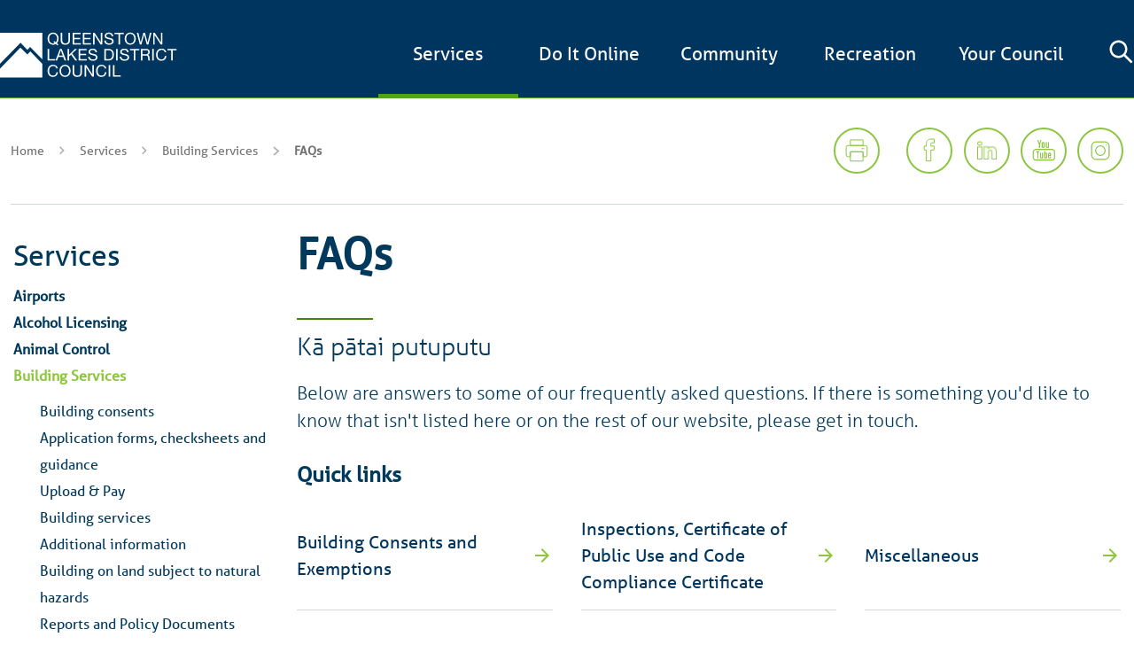

--- FILE ---
content_type: text/html; charset=utf-8
request_url: https://webadmin.qldc.govt.nz/services/building-services/faqs/
body_size: 333887
content:

<!DOCTYPE html>
<html lang="en" class="no-js">
    <head>
        <meta charset="utf-8" />
        <meta http-equiv="X-UA-Compatible" content="IE=edge,chrome=1">
        <meta name="viewport" content="width=device-width, initial-scale=1.0" />
        <meta name="author" content="NV Interactive (https://www.nvinteractive.com/)" />

        <title>Building FAQs - QLDC</title>

            <link rel="manifest" href="data:application/manifest&#x2B;json,{ &quot;name&quot; : &quot;Queenstown Lakes District Council&quot;, &quot;short_name&quot;: &quot;Queenstown Lakes District Council&quot; }" />
        <link rel="canonical" href="https://webadmin.qldc.govt.nz/services/building-services/faqs/" />

        
            <meta name="keywords" content="faqs, building, services, consents" />
            <meta name="description" content="Frequently asked questions relating to building services and consents." />


        
<meta property="og:type" content="website" />
<meta property="og:site_name" content="Queenstown Lakes District Council" />

<meta property="og:url" content="https://webadmin.qldc.govt.nz/services/building-services/faqs/" />

<meta property="og:title" content="FAQs" />

    <meta property="og:description" content="Frequently asked questions relating to building services and consents." />

    <meta property="og:image" content="https://webadmin.qldc.govt.nz/media/3vxpdvzq/peter-luo-i1eyns_rvk8-unsplash.jpg?width=1200&amp;height=630&amp;v=1dade3fbb48d770" />
    <meta property="og:image:width" content="1200" />
    <meta property="og:image:height" content="630" />
    <meta name="twitter:card" content="summary_large_image" />
    <meta name="twitter:image" content="https://webadmin.qldc.govt.nz/media/3vxpdvzq/peter-luo-i1eyns_rvk8-unsplash.jpg?width=1200&amp;height=630&amp;v=1dade3fbb48d770">


        
        <link rel="stylesheet" href="/dist/css/critical.css?v=1bFT_WH6fAsXEeCzDqb-kJBJ5QPX8yuyVvgrgynUet0" />
        
        <link rel="stylesheet" href="https://fonts.googleapis.com/icon?family=Material&#x2B;Icons">

        <script src="https://polyfill.io/v3/polyfill.min.js?features=HTMLPictureElement"></script>
        <script src="/js/polyfills/ofi.js"></script>
        <link rel="stylesheet" media="screen" href="/dist/css/master.css?v=dpZ5-0OVZAbjYZZB13eP9S43acZQxp6NmEvKNFQlP2k" />
		<link rel="stylesheet" type="text/css" href="https://cdn.jsdelivr.net/npm/pikaday/css/pikaday.css">
        <link rel="icon" href="/favicon.ico" />

        <!-- BEGIN SITESETTINGS HEAD SCRIPTS -->
        
        <!-- END SITESETTINGS HEAD SCRIPTS -->

        <script>window.markAsLoaded = function (el) { el.classList.add('has-loaded'); }</script>

<script>
    (function () {
        window.breakpoints = {};
        var rootStyles = window.getComputedStyle(document.documentElement);
        rootStyles.getPropertyValue('--breakpoints').trim().split(/\s+/).forEach(function (breakpointName) {
            window.breakpoints[breakpointName] = parseInt(rootStyles.getPropertyValue('--' + breakpointName).replace(/[^0-9.-]/g, ''));
        });
    })();
</script>

<script>
    (function () {
        var divEl = document.createElement('div');
        divEl.style.overflow = 'scroll';
        divEl.style.width = '100px';
        var divEl2 = document.createElement('div');
        divEl.appendChild(divEl2);
        document.documentElement.appendChild(divEl);
        var scrollbarWidth = 100 - divEl2.getBoundingClientRect().width;
        divEl.remove();
        document.documentElement.style.setProperty('--scrollbar-width', scrollbarWidth + 'px');
    })();
</script>

        

<!-- Global site tag (gtag.js) - Google Analytics -->
<script async src="https://www.googletagmanager.com/gtag/js?id=UA-42622294-3"></script>
<script>
  window.dataLayer = window.dataLayer || [];
  function gtag(){dataLayer.push(arguments);}
  gtag('js', new Date());

  gtag('config', 'UA-42622294-3');
</script>
<!-- Global site tag (gtag.js) - Google Ads: 965879250 -->
<script async src="https://www.googletagmanager.com/gtag/js?id=AW-965879250"></script>
<script>
  window.dataLayer = window.dataLayer || [];
  function gtag(){dataLayer.push(arguments);}
  gtag('js', new Date());

  gtag('config', 'AW-965879250');
</script>

        
        
    <script type="text/javascript">!function(T,l,y){var S=T.location,k="script",D="instrumentationKey",C="ingestionendpoint",I="disableExceptionTracking",E="ai.device.",b="toLowerCase",w="crossOrigin",N="POST",e="appInsightsSDK",t=y.name||"appInsights";(y.name||T[e])&&(T[e]=t);var n=T[t]||function(d){var g=!1,f=!1,m={initialize:!0,queue:[],sv:"5",version:2,config:d};function v(e,t){var n={},a="Browser";return n[E+"id"]=a[b](),n[E+"type"]=a,n["ai.operation.name"]=S&&S.pathname||"_unknown_",n["ai.internal.sdkVersion"]="javascript:snippet_"+(m.sv||m.version),{time:function(){var e=new Date;function t(e){var t=""+e;return 1===t.length&&(t="0"+t),t}return e.getUTCFullYear()+"-"+t(1+e.getUTCMonth())+"-"+t(e.getUTCDate())+"T"+t(e.getUTCHours())+":"+t(e.getUTCMinutes())+":"+t(e.getUTCSeconds())+"."+((e.getUTCMilliseconds()/1e3).toFixed(3)+"").slice(2,5)+"Z"}(),iKey:e,name:"Microsoft.ApplicationInsights."+e.replace(/-/g,"")+"."+t,sampleRate:100,tags:n,data:{baseData:{ver:2}}}}var h=d.url||y.src;if(h){function a(e){var t,n,a,i,r,o,s,c,u,p,l;g=!0,m.queue=[],f||(f=!0,t=h,s=function(){var e={},t=d.connectionString;if(t)for(var n=t.split(";"),a=0;a<n.length;a++){var i=n[a].split("=");2===i.length&&(e[i[0][b]()]=i[1])}if(!e[C]){var r=e.endpointsuffix,o=r?e.location:null;e[C]="https://"+(o?o+".":"")+"dc."+(r||"services.visualstudio.com")}return e}(),c=s[D]||d[D]||"",u=s[C],p=u?u+"/v2/track":d.endpointUrl,(l=[]).push((n="SDK LOAD Failure: Failed to load Application Insights SDK script (See stack for details)",a=t,i=p,(o=(r=v(c,"Exception")).data).baseType="ExceptionData",o.baseData.exceptions=[{typeName:"SDKLoadFailed",message:n.replace(/\./g,"-"),hasFullStack:!1,stack:n+"\nSnippet failed to load ["+a+"] -- Telemetry is disabled\nHelp Link: https://go.microsoft.com/fwlink/?linkid=2128109\nHost: "+(S&&S.pathname||"_unknown_")+"\nEndpoint: "+i,parsedStack:[]}],r)),l.push(function(e,t,n,a){var i=v(c,"Message"),r=i.data;r.baseType="MessageData";var o=r.baseData;return o.message='AI (Internal): 99 message:"'+("SDK LOAD Failure: Failed to load Application Insights SDK script (See stack for details) ("+n+")").replace(/\"/g,"")+'"',o.properties={endpoint:a},i}(0,0,t,p)),function(e,t){if(JSON){var n=T.fetch;if(n&&!y.useXhr)n(t,{method:N,body:JSON.stringify(e),mode:"cors"});else if(XMLHttpRequest){var a=new XMLHttpRequest;a.open(N,t),a.setRequestHeader("Content-type","application/json"),a.send(JSON.stringify(e))}}}(l,p))}function i(e,t){f||setTimeout(function(){!t&&m.core||a()},500)}var e=function(){var n=l.createElement(k);n.src=h;var e=y[w];return!e&&""!==e||"undefined"==n[w]||(n[w]=e),n.onload=i,n.onerror=a,n.onreadystatechange=function(e,t){"loaded"!==n.readyState&&"complete"!==n.readyState||i(0,t)},n}();y.ld<0?l.getElementsByTagName("head")[0].appendChild(e):setTimeout(function(){l.getElementsByTagName(k)[0].parentNode.appendChild(e)},y.ld||0)}try{m.cookie=l.cookie}catch(p){}function t(e){for(;e.length;)!function(t){m[t]=function(){var e=arguments;g||m.queue.push(function(){m[t].apply(m,e)})}}(e.pop())}var n="track",r="TrackPage",o="TrackEvent";t([n+"Event",n+"PageView",n+"Exception",n+"Trace",n+"DependencyData",n+"Metric",n+"PageViewPerformance","start"+r,"stop"+r,"start"+o,"stop"+o,"addTelemetryInitializer","setAuthenticatedUserContext","clearAuthenticatedUserContext","flush"]),m.SeverityLevel={Verbose:0,Information:1,Warning:2,Error:3,Critical:4};var s=(d.extensionConfig||{}).ApplicationInsightsAnalytics||{};if(!0!==d[I]&&!0!==s[I]){var c="onerror";t(["_"+c]);var u=T[c];T[c]=function(e,t,n,a,i){var r=u&&u(e,t,n,a,i);return!0!==r&&m["_"+c]({message:e,url:t,lineNumber:n,columnNumber:a,error:i}),r},d.autoExceptionInstrumented=!0}return m}(y.cfg);function a(){y.onInit&&y.onInit(n)}(T[t]=n).queue&&0===n.queue.length?(n.queue.push(a),n.trackPageView({})):a()}(window,document,{
src: "https://js.monitor.azure.com/scripts/b/ai.2.min.js", // The SDK URL Source
crossOrigin: "anonymous", 
cfg: { // Application Insights Configuration
    connectionString: 'InstrumentationKey=f84ad986-7fdc-4500-89d3-3ed2eae87375;IngestionEndpoint=https://australiaeast-1.in.applicationinsights.azure.com/;LiveEndpoint=https://australiaeast.livediagnostics.monitor.azure.com/'
}});</script></head>
    <body class="no-js placeholder" id="top">
    <!-- Template : StandardContent -->
    <script>document.body.classList.remove('no-js')</script>
    <script>
        var bodyClass ='';
        if(bodyClass){
            document.body.classList.add('bodyClass');
        }
    </script>



        <!-- BEGIN SITESETTINGS TOP BODY SCRIPTS -->
        
        <!-- END SITESETTINGS TOP BODY SCRIPTS -->
    

            



        <main class="c-header-wrapper js-header-wrapper c-header-wrapper--search-bar-hidden">

            <header id="header" class="c-header  js-header">
    <div class="b">
        <div class="g">
            <div class="gi gi-6 gi-md-4 gi-lg-4 gi-xl-4">
                <a href="/">
                    <img class="c-header__logo" alt="Queenstown Lakes District Council"
                         src="/Image/qldc-logo.svg" />
                </a>
            </div>
            <div class="gi gi-6 gi-md-8 c-menu__btn-container">
                <button class="c-menu__search-button js-nav-search-button" aria-label="Close the search bar">
                    <svg style="color: #fff;" xmlns="http://www.w3.org/2000/svg" viewBox="0 0 24 24"><path fill="currentColor" d="M18 10a8 8 0 1 0-3.1 6.31l6.4 6.4 1.41-1.41-6.4-6.4A8 8 0 0 0 18 10Zm-8 6a6 6 0 1 1 6-6 6 6 0 0 1-6 6Z" /></svg>
                </button>
                <button id="menu-btn" class="c-menu__btn">
                </button>
            </div>
            <div class="gi gi-6 gi-md-8 gi-lg-8 gi-xl-8   c-menu ">

                
    <ul class="c-menu__list  js-main_menu">
                <li class="c-menu__item  c-menu__item--selected c-menu__item--parent">
                    <div class="js-menu-dropdown c-menu__link-wrap">
                        <a class="c-menu__link   js-menu__link--has_subnav" href="/services/" data-index="1"><span class="c-menu__link-text js-menu__section_link ">Services</span></a>
                        <button class="c-menu__dropdown-link c-menu__dropdown-link--first-level">
                            <i class="material-icons c-menu__dropdown-icon">expand_more</i>
                        </button>
                        <div class="c-menu__sublevel js-menu__sublevel" aria-expanded="false">
                            <div class="b">
                                <div class="c-menu__sublevel_inner">
                                    <div class="c-menu__sublevel_content">
                                        <h2 class="c-menu__sublevel_title u-mb-md">
                                            <a href="/services/" class="c-menu__sublevel_title_link">Services</a>
                                        </h2>
                                        <h4 class="c-menu__sublevel_subtitle">K&#x101; Ratoka</h4>
                                        <ul class="c-menu__sublevel_list">
                                        <ul class="c-menu__sublevel_list">
                                                <li class="c-menu__sublevel_item js-menu__sublevel_item">
                                                    <a href="/services/airports/" class="c-menu__sublevel_link">
                                                        Airports
                                                    </a>
                                                </li>
                                                <li class="c-menu__sublevel_item js-menu__sublevel_item">
                                                    <a href="/services/alcohol-licensing/" class="c-menu__sublevel_link">
                                                        Alcohol Licensing
                                                    </a>
                                                </li>
                                                <li class="c-menu__sublevel_item js-menu__sublevel_item">
                                                    <a href="/services/animal-control/" class="c-menu__sublevel_link">
                                                        Animal Control
                                                    </a>
                                                </li>
                                                <li class="c-menu__sublevel_item js-menu__sublevel_item">
                                                    <a href="/services/building-services/" class="c-menu__sublevel_link">
                                                        Building Services
                                                    </a>
                                                </li>
                                                <li class="c-menu__sublevel_item js-menu__sublevel_item">
                                                    <a href="/services/cctv-public-use/" class="c-menu__sublevel_link">
                                                        CCTV - Public Use
                                                    </a>
                                                </li>
                                                <li class="c-menu__sublevel_item js-menu__sublevel_item">
                                                    <a href="/services/cemeteries/" class="c-menu__sublevel_link">
                                                        Cemeteries
                                                    </a>
                                                </li>
                                                <li class="c-menu__sublevel_item js-menu__sublevel_item">
                                                    <a href="/services/environment-and-sustainability/" class="c-menu__sublevel_link">
                                                        Environment and Sustainability
                                                    </a>
                                                </li>
                                                <li class="c-menu__sublevel_item js-menu__sublevel_item">
                                                    <a href="/services/environmental-health/" class="c-menu__sublevel_link">
                                                        Environmental Health
                                                    </a>
                                                </li>
                                                <li class="c-menu__sublevel_item js-menu__sublevel_item">
                                                    <a href="/services/permits/" class="c-menu__sublevel_link">
                                                        Permits
                                                    </a>
                                                </li>
                                                <li class="c-menu__sublevel_item js-menu__sublevel_item">
                                                    <a href="/services/rates-property/" class="c-menu__sublevel_link">
                                                        Rates &amp; Property
                                                    </a>
                                                </li>
                                                <li class="c-menu__sublevel_item js-menu__sublevel_item">
                                                    <a href="/services/resource-consents/" class="c-menu__sublevel_link">
                                                        Resource Consents
                                                    </a>
                                                </li>
                                                <li class="c-menu__sublevel_item js-menu__sublevel_item">
                                                    <a href="/services/rubbish-recycling/" class="c-menu__sublevel_link">
                                                        Rubbish &amp; Recycling
                                                    </a>
                                                </li>
                                                <li class="c-menu__sublevel_item js-menu__sublevel_item">
                                                    <a href="/services/services-a-z/" class="c-menu__sublevel_link">
                                                        Services A - Z
                                                    </a>
                                                </li>
                                                <li class="c-menu__sublevel_item js-menu__sublevel_item">
                                                    <a href="/services/summer-services/" class="c-menu__sublevel_link">
                                                        Summer Services
                                                    </a>
                                                </li>
                                                <li class="c-menu__sublevel_item js-menu__sublevel_item">
                                                    <a href="/services/transport-and-parking/" class="c-menu__sublevel_link">
                                                        Transport and Parking
                                                    </a>
                                                </li>
                                                <li class="c-menu__sublevel_item js-menu__sublevel_item">
                                                    <a href="/services/water-services/" class="c-menu__sublevel_link">
                                                        Water Services
                                                    </a>
                                                </li>
                                        </ul>
                                    </div>
                                        <a class="c-menu__features" href="/services/transport-and-parking/parking/" target="_self">
                                            <div class="c-menu__feature">
                                                <div class="c-menu__card_image">
                                                    <img src="/media/rqpifmkn/qldc_mega-menu-spotlight-images_5-to-2-ratio_500px-x-200px_parking_apr23.png?width=480&amp;height=240&amp;format=webp&amp;quality=70&amp;mode=crop&amp;center=0.492,0.333" alt="" class="u-vis_hide" width="480" height="240" loading="lazy">
                                                </div>
                                                <div class="c-menu__card_content">
                                                    <h4 class="c-menu__card_heading">Parking </h4>
                                                    <p class="c-menu__card_desc">Find out where to park, where not to park, what to do if you get a ticket and more.</p>
                                                </div>
                                            </div>
                                        </a>
                                </div>
                            </div>
                        </div>
                    </div>
                    <ul class="c-menu__sub-items">
                        <a class="c-menu__link-back js-back-link">
                            <i class="material-icons c-menu__dropdown-icon">expand_more</i>
                            Back
                        </a>
                        <a class="c-menu__link c-menu__link--parent" href="/services/">Services</a>
                            <li class="c-menu__item  c-menu__item--parent">
                                <div class="js-menu-dropdown">
                                    <a class="c-menu__link" href="/services/airports/">Airports</a>
                                        <button class="c-menu__dropdown-link">
                                            <i class="material-icons c-menu__dropdown-icon">expand_more</i>
                                        </button>
                                </div>
                                <ul class="c-menu__sub-items">
                                    <a class="c-menu__link-back js-back-link">
                                        <i class="material-icons c-menu__dropdown-icon">expand_more</i>
                                        Back
                                    </a>
                                    <a class="c-menu__link c-menu__link--parent" href="/services/airports/">Airports</a>
                                        <li class="c-menu__item">
                                            <a href="/services/airports/queenstown-airport/" class="c-menu__link">Queenstown Airport</a>
                                        </li>
                                        <li class="c-menu__item">
                                            <a href="/services/airports/wanaka-airport/" class="c-menu__link">W&#x101;naka Airport</a>
                                        </li>
                                        <li class="c-menu__item">
                                            <a href="/services/airports/glenorchy-aerodrome/" class="c-menu__link">Glenorchy Aerodrome</a>
                                        </li>
                                </ul>
                            </li>
                            <li class="c-menu__item  c-menu__item--parent">
                                <div class="js-menu-dropdown">
                                    <a class="c-menu__link" href="/services/alcohol-licensing/">Alcohol Licensing</a>
                                        <button class="c-menu__dropdown-link">
                                            <i class="material-icons c-menu__dropdown-icon">expand_more</i>
                                        </button>
                                </div>
                                <ul class="c-menu__sub-items">
                                    <a class="c-menu__link-back js-back-link">
                                        <i class="material-icons c-menu__dropdown-icon">expand_more</i>
                                        Back
                                    </a>
                                    <a class="c-menu__link c-menu__link--parent" href="/services/alcohol-licensing/">Alcohol Licensing</a>
                                        <li class="c-menu__item">
                                            <a href="/services/alcohol-licensing/alcohol-public-notices/" class="c-menu__link">Alcohol Public Notices</a>
                                        </li>
                                        <li class="c-menu__item">
                                            <a href="/services/alcohol-licensing/find-the-right-alcohol-licence-and-apply/" class="c-menu__link">Find the right alcohol licence and apply</a>
                                        </li>
                                        <li class="c-menu__item">
                                            <a href="/services/alcohol-licensing/alcohol-licence-fee-calculator/" class="c-menu__link">Alcohol licence fee calculator</a>
                                        </li>
                                        <li class="c-menu__item">
                                            <a href="/services/alcohol-licensing/renew-andor-vary-your-alcohol-licence/" class="c-menu__link">Renew and/or vary your alcohol licence</a>
                                        </li>
                                        <li class="c-menu__item">
                                            <a href="/services/alcohol-licensing/managers-certificates/" class="c-menu__link">Manager&#x27;s certificates</a>
                                        </li>
                                        <li class="c-menu__item">
                                            <a href="/services/alcohol-licensing/legal-requirements-for-licence-holders/" class="c-menu__link">Legal requirements for licence holders</a>
                                        </li>
                                        <li class="c-menu__item">
                                            <a href="/services/alcohol-licensing/district-licensing-committee-decisions/" class="c-menu__link">District Licensing Committee decisions</a>
                                        </li>
                                        <li class="c-menu__item">
                                            <a href="/services/alcohol-licensing/arla-annual-report/" class="c-menu__link">ARLA annual report</a>
                                        </li>
                                        <li class="c-menu__item">
                                            <a href="/services/alcohol-licensing/alcohol-free-areas-in-public-places/" class="c-menu__link">Alcohol-Free Areas In Public Places</a>
                                        </li>
                                        <li class="c-menu__item">
                                            <a href="/services/alcohol-licensing/have-your-say-on-alcohol-licence-applications/" class="c-menu__link">Have your say on alcohol licence applications</a>
                                        </li>
                                        <li class="c-menu__item">
                                            <a href="/services/alcohol-licensing/all-alcohol-licensing-forms/" class="c-menu__link">All alcohol licensing forms</a>
                                        </li>
                                        <li class="c-menu__item">
                                            <a href="/services/alcohol-licensing/gambling-information/" class="c-menu__link">Gambling Information</a>
                                        </li>
                                </ul>
                            </li>
                            <li class="c-menu__item  c-menu__item--parent">
                                <div class="js-menu-dropdown">
                                    <a class="c-menu__link" href="/services/animal-control/">Animal Control</a>
                                        <button class="c-menu__dropdown-link">
                                            <i class="material-icons c-menu__dropdown-icon">expand_more</i>
                                        </button>
                                </div>
                                <ul class="c-menu__sub-items">
                                    <a class="c-menu__link-back js-back-link">
                                        <i class="material-icons c-menu__dropdown-icon">expand_more</i>
                                        Back
                                    </a>
                                    <a class="c-menu__link c-menu__link--parent" href="/services/animal-control/">Animal Control</a>
                                        <li class="c-menu__item">
                                            <a href="/services/animal-control/register-your-dog/" class="c-menu__link">Register Your Dog</a>
                                        </li>
                                        <li class="c-menu__item">
                                            <a href="/services/animal-control/renew-your-dogs-registration/" class="c-menu__link">Renew Your Dog&#x27;s Registration</a>
                                        </li>
                                        <li class="c-menu__item">
                                            <a href="/services/animal-control/contact-animal-control/" class="c-menu__link">Contact Animal Control</a>
                                        </li>
                                        <li class="c-menu__item">
                                            <a href="/services/animal-control/dog-control-bylaw-policy/" class="c-menu__link">Dog Control Bylaw &amp; Policy</a>
                                        </li>
                                        <li class="c-menu__item">
                                            <a href="/services/animal-control/permits/" class="c-menu__link">Permits</a>
                                        </li>
                                        <li class="c-menu__item">
                                            <a href="/services/animal-control/adopt-a-dog/" class="c-menu__link">Adopt a Dog</a>
                                        </li>
                                        <li class="c-menu__item">
                                            <a href="/services/animal-control/lost-found-dogs/" class="c-menu__link">Lost &amp; Found Dogs</a>
                                        </li>
                                        <li class="c-menu__item">
                                            <a href="/services/animal-control/microchipping/" class="c-menu__link">Microchipping</a>
                                        </li>
                                        <li class="c-menu__item">
                                            <a href="/services/animal-control/scuttlemutt/" class="c-menu__link">Scuttlemutt</a>
                                        </li>
                                </ul>
                            </li>
                            <li class="c-menu__item  c-menu__item--parent">
                                <div class="js-menu-dropdown">
                                    <a class="c-menu__link" href="/services/building-services/">Building Services</a>
                                        <button class="c-menu__dropdown-link">
                                            <i class="material-icons c-menu__dropdown-icon">expand_more</i>
                                        </button>
                                </div>
                                <ul class="c-menu__sub-items">
                                    <a class="c-menu__link-back js-back-link">
                                        <i class="material-icons c-menu__dropdown-icon">expand_more</i>
                                        Back
                                    </a>
                                    <a class="c-menu__link c-menu__link--parent" href="/services/building-services/">Building Services</a>
                                        <li class="c-menu__item">
                                            <a href="/services/building-services/building-consents/" class="c-menu__link">Building consents</a>
                                        </li>
                                        <li class="c-menu__item">
                                            <a href="/services/building-services/application-forms-checksheets-and-guidance/" class="c-menu__link">Application forms, checksheets and guidance</a>
                                        </li>
                                        <li class="c-menu__item">
                                            <a href="/services/building-services/upload-pay/" class="c-menu__link">Upload &amp; Pay</a>
                                        </li>
                                        <li class="c-menu__item">
                                            <a href="/services/building-services/building-services/" class="c-menu__link">Building services</a>
                                        </li>
                                        <li class="c-menu__item">
                                            <a href="/services/building-services/additional-information/" class="c-menu__link">Additional information</a>
                                        </li>
                                        <li class="c-menu__item">
                                            <a href="/services/building-services/edocs/" class="c-menu__link">eDocs</a>
                                        </li>
                                        <li class="c-menu__item">
                                            <a href="/services/building-services/faqs/" class="c-menu__link">FAQs</a>
                                        </li>
                                        <li class="c-menu__item">
                                            <a href="/services/building-services/contact-the-building-services-team/" class="c-menu__link">Contact the Building Services Team</a>
                                        </li>
                                </ul>
                            </li>
                            <li class="c-menu__item  c-menu__item--parent">
                                <div class="js-menu-dropdown">
                                    <a class="c-menu__link" href="/services/cctv-public-use/">CCTV - Public Use</a>
                                </div>
                                <ul class="c-menu__sub-items">
                                    <a class="c-menu__link-back js-back-link">
                                        <i class="material-icons c-menu__dropdown-icon">expand_more</i>
                                        Back
                                    </a>
                                    <a class="c-menu__link c-menu__link--parent" href="/services/cctv-public-use/">CCTV - Public Use</a>
                                </ul>
                            </li>
                            <li class="c-menu__item  c-menu__item--parent">
                                <div class="js-menu-dropdown">
                                    <a class="c-menu__link" href="/services/cemeteries/">Cemeteries</a>
                                        <button class="c-menu__dropdown-link">
                                            <i class="material-icons c-menu__dropdown-icon">expand_more</i>
                                        </button>
                                </div>
                                <ul class="c-menu__sub-items">
                                    <a class="c-menu__link-back js-back-link">
                                        <i class="material-icons c-menu__dropdown-icon">expand_more</i>
                                        Back
                                    </a>
                                    <a class="c-menu__link c-menu__link--parent" href="/services/cemeteries/">Cemeteries</a>
                                        <li class="c-menu__item">
                                            <a href="/services/cemeteries/ash-and-burial-interments/" class="c-menu__link">Ash and Burial Interments</a>
                                        </li>
                                        <li class="c-menu__item">
                                            <a href="/services/cemeteries/baby-memorials/" class="c-menu__link">Baby Memorials</a>
                                        </li>
                                        <li class="c-menu__item">
                                            <a href="/services/cemeteries/locations-and-maps/" class="c-menu__link">Locations and Maps</a>
                                        </li>
                                        <li class="c-menu__item">
                                            <a href="/services/cemeteries/memorial-headstones-and-plaques/" class="c-menu__link">Memorial Headstones and Plaques</a>
                                        </li>
                                        <li class="c-menu__item">
                                            <a href="/services/cemeteries/queenstown-cemetery-restoration/" class="c-menu__link">Queenstown Cemetery Restoration</a>
                                        </li>
                                </ul>
                            </li>
                            <li class="c-menu__item  c-menu__item--parent">
                                <div class="js-menu-dropdown">
                                    <a class="c-menu__link" href="/services/environment-and-sustainability/">Environment and Sustainability</a>
                                        <button class="c-menu__dropdown-link">
                                            <i class="material-icons c-menu__dropdown-icon">expand_more</i>
                                        </button>
                                </div>
                                <ul class="c-menu__sub-items">
                                    <a class="c-menu__link-back js-back-link">
                                        <i class="material-icons c-menu__dropdown-icon">expand_more</i>
                                        Back
                                    </a>
                                    <a class="c-menu__link c-menu__link--parent" href="/services/environment-and-sustainability/">Environment and Sustainability</a>
                                        <li class="c-menu__item">
                                            <a href="/services/environment-and-sustainability/pest-control/" class="c-menu__link">Pest Control</a>
                                        </li>
                                        <li class="c-menu__item">
                                            <a href="/services/environment-and-sustainability/vegetation-control/" class="c-menu__link">Vegetation Control</a>
                                        </li>
                                        <li class="c-menu__item">
                                            <a href="/services/environment-and-sustainability/trees/" class="c-menu__link">Trees</a>
                                        </li>
                                        <li class="c-menu__item">
                                            <a href="/services/environment-and-sustainability/pollution-response/" class="c-menu__link">Pollution Response</a>
                                        </li>
                                </ul>
                            </li>
                            <li class="c-menu__item  c-menu__item--parent">
                                <div class="js-menu-dropdown">
                                    <a class="c-menu__link" href="/services/environmental-health/">Environmental Health</a>
                                        <button class="c-menu__dropdown-link">
                                            <i class="material-icons c-menu__dropdown-icon">expand_more</i>
                                        </button>
                                </div>
                                <ul class="c-menu__sub-items">
                                    <a class="c-menu__link-back js-back-link">
                                        <i class="material-icons c-menu__dropdown-icon">expand_more</i>
                                        Back
                                    </a>
                                    <a class="c-menu__link c-menu__link--parent" href="/services/environmental-health/">Environmental Health</a>
                                        <li class="c-menu__item">
                                            <a href="/services/environmental-health/camping-grounds/" class="c-menu__link">Camping Grounds</a>
                                        </li>
                                        <li class="c-menu__item">
                                            <a href="/services/environmental-health/complaints-and-concerns/" class="c-menu__link">Complaints and concerns</a>
                                        </li>
                                        <li class="c-menu__item">
                                            <a href="/services/environmental-health/fee-schedule/" class="c-menu__link">Fee Schedule</a>
                                        </li>
                                        <li class="c-menu__item">
                                            <a href="/services/environmental-health/food-safety/" class="c-menu__link">Food Safety</a>
                                        </li>
                                        <li class="c-menu__item">
                                            <a href="/services/environmental-health/funeral-directors/" class="c-menu__link">Funeral Directors</a>
                                        </li>
                                        <li class="c-menu__item">
                                            <a href="/services/environmental-health/noise-control/" class="c-menu__link">Noise Control</a>
                                        </li>
                                        <li class="c-menu__item">
                                            <a href="/services/environmental-health/offensive-trades/" class="c-menu__link">Offensive Trades</a>
                                        </li>
                                </ul>
                            </li>
                            <li class="c-menu__item  c-menu__item--parent">
                                <div class="js-menu-dropdown">
                                    <a class="c-menu__link" href="/services/permits/">Permits</a>
                                        <button class="c-menu__dropdown-link">
                                            <i class="material-icons c-menu__dropdown-icon">expand_more</i>
                                        </button>
                                </div>
                                <ul class="c-menu__sub-items">
                                    <a class="c-menu__link-back js-back-link">
                                        <i class="material-icons c-menu__dropdown-icon">expand_more</i>
                                        Back
                                    </a>
                                    <a class="c-menu__link c-menu__link--parent" href="/services/permits/">Permits</a>
                                        <li class="c-menu__item">
                                            <a href="/services/permits/drones/" class="c-menu__link">Drones</a>
                                        </li>
                                        <li class="c-menu__item">
                                            <a href="/services/permits/shotover-river-concession-area-permit/" class="c-menu__link">Shotover River Concession Area  -  Permit</a>
                                        </li>
                                </ul>
                            </li>
                            <li class="c-menu__item  c-menu__item--parent">
                                <div class="js-menu-dropdown">
                                    <a class="c-menu__link" href="/services/rates-property/">Rates &amp; Property</a>
                                        <button class="c-menu__dropdown-link">
                                            <i class="material-icons c-menu__dropdown-icon">expand_more</i>
                                        </button>
                                </div>
                                <ul class="c-menu__sub-items">
                                    <a class="c-menu__link-back js-back-link">
                                        <i class="material-icons c-menu__dropdown-icon">expand_more</i>
                                        Back
                                    </a>
                                    <a class="c-menu__link c-menu__link--parent" href="/services/rates-property/">Rates &amp; Property</a>
                                        <li class="c-menu__item">
                                            <a href="/services/rates-property/setting-the-rates/" class="c-menu__link">Setting the Rates</a>
                                        </li>
                                        <li class="c-menu__item">
                                            <a href="/services/rates-property/revaluation-and-how-it-affects-rates/" class="c-menu__link">Revaluation and how it affects rates</a>
                                        </li>
                                        <li class="c-menu__item">
                                            <a href="/services/rates-property/rates-dates-payment-options/" class="c-menu__link">Rates Dates &amp; Payment Options</a>
                                        </li>
                                        <li class="c-menu__item">
                                            <a href="/services/rates-property/changing-your-details/" class="c-menu__link">Changing your details</a>
                                        </li>
                                        <li class="c-menu__item">
                                            <a href="/services/rates-property/property-information-search/" class="c-menu__link">Property Information Search</a>
                                        </li>
                                        <li class="c-menu__item">
                                            <a href="/services/rates-property/online-rates-payments/" class="c-menu__link">Online Rates Payments</a>
                                        </li>
                                        <li class="c-menu__item">
                                            <a href="/services/rates-property/rates-rebates-remission-postponement/" class="c-menu__link">Rates Rebates, Remission &amp; Postponement</a>
                                        </li>
                                        <li class="c-menu__item">
                                            <a href="/services/rates-property/short-term-visitor-accommodation/" class="c-menu__link">Short-Term Visitor Accommodation</a>
                                        </li>
                                        <li class="c-menu__item">
                                            <a href="/services/rates-property/queenstown-cbd-transport-rate-for-queenstown-town-centre-properties/" class="c-menu__link">Queenstown CBD Transport Rate for Queenstown Town Centre Properties</a>
                                        </li>
                                        <li class="c-menu__item">
                                            <a href="/services/rates-property/wastewater-rates-for-cardrona/" class="c-menu__link">Wastewater Rates for Cardrona</a>
                                        </li>
                                        <li class="c-menu__item">
                                            <a href="/services/rates-property/other-information/" class="c-menu__link">Other Information</a>
                                        </li>
                                        <li class="c-menu__item">
                                            <a href="/services/rates-property/rates-faqs/" class="c-menu__link">Rates FAQs</a>
                                        </li>
                                </ul>
                            </li>
                            <li class="c-menu__item  c-menu__item--parent">
                                <div class="js-menu-dropdown">
                                    <a class="c-menu__link" href="/services/resource-consents/">Resource Consents</a>
                                        <button class="c-menu__dropdown-link">
                                            <i class="material-icons c-menu__dropdown-icon">expand_more</i>
                                        </button>
                                </div>
                                <ul class="c-menu__sub-items">
                                    <a class="c-menu__link-back js-back-link">
                                        <i class="material-icons c-menu__dropdown-icon">expand_more</i>
                                        Back
                                    </a>
                                    <a class="c-menu__link c-menu__link--parent" href="/services/resource-consents/">Resource Consents</a>
                                        <li class="c-menu__item">
                                            <a href="/services/resource-consents/do-i-need-a-resource-consent/" class="c-menu__link">Do I need a resource consent?</a>
                                        </li>
                                        <li class="c-menu__item">
                                            <a href="/services/resource-consents/change-extend-or-surrender-a-resource-consent/" class="c-menu__link">Change, extend or surrender a resource consent</a>
                                        </li>
                                        <li class="c-menu__item">
                                            <a href="/services/resource-consents/before-you-apply/" class="c-menu__link">Before you apply</a>
                                        </li>
                                        <li class="c-menu__item">
                                            <a href="/services/resource-consents/apply-for-a-resource-consent/" class="c-menu__link">Apply for a resource consent</a>
                                        </li>
                                        <li class="c-menu__item">
                                            <a href="/services/resource-consents/non-compliance-monitoring/" class="c-menu__link">Non-compliance &amp; monitoring</a>
                                        </li>
                                        <li class="c-menu__item">
                                            <a href="/services/resource-consents/notified-consents/" class="c-menu__link">Notified consents</a>
                                        </li>
                                        <li class="c-menu__item">
                                            <a href="/services/resource-consents/subdividing-and-land-development/" class="c-menu__link">Subdividing and Land Development</a>
                                        </li>
                                        <li class="c-menu__item">
                                            <a href="/services/resource-consents/need-help/" class="c-menu__link">Need help?</a>
                                        </li>
                                        <li class="c-menu__item">
                                            <a href="/services/resource-consents/current-resource-consents/" class="c-menu__link">Current resource consents</a>
                                        </li>
                                        <li class="c-menu__item">
                                            <a href="/services/resource-consents/edocs/" class="c-menu__link">eDocs</a>
                                        </li>
                                        <li class="c-menu__item">
                                            <a href="/services/resource-consents/faqs/" class="c-menu__link">FAQs</a>
                                        </li>
                                        <li class="c-menu__item">
                                            <a href="/services/resource-consents/practice-notes-and-guidance/" class="c-menu__link">Practice notes and guidance</a>
                                        </li>
                                </ul>
                            </li>
                            <li class="c-menu__item  c-menu__item--parent">
                                <div class="js-menu-dropdown">
                                    <a class="c-menu__link" href="/services/rubbish-recycling/">Rubbish &amp; Recycling</a>
                                        <button class="c-menu__dropdown-link">
                                            <i class="material-icons c-menu__dropdown-icon">expand_more</i>
                                        </button>
                                </div>
                                <ul class="c-menu__sub-items">
                                    <a class="c-menu__link-back js-back-link">
                                        <i class="material-icons c-menu__dropdown-icon">expand_more</i>
                                        Back
                                    </a>
                                    <a class="c-menu__link c-menu__link--parent" href="/services/rubbish-recycling/">Rubbish &amp; Recycling</a>
                                        <li class="c-menu__item">
                                            <a href="/services/rubbish-recycling/how-we-recycle-in-the-queenstown-lakes-district/" class="c-menu__link">How we recycle in the Queenstown Lakes District</a>
                                        </li>
                                        <li class="c-menu__item">
                                            <a href="/services/rubbish-recycling/cut-your-waste/" class="c-menu__link">Cut your waste</a>
                                        </li>
                                        <li class="c-menu__item">
                                            <a href="/services/rubbish-recycling/commercial-services/" class="c-menu__link">Commercial Services</a>
                                        </li>
                                        <li class="c-menu__item">
                                            <a href="/services/rubbish-recycling/public-place-litter-bins-and-illegal-dumping/" class="c-menu__link">Public place litter bins and illegal dumping</a>
                                        </li>
                                        <li class="c-menu__item">
                                            <a href="/services/rubbish-recycling/rubbish-recycling-collection/" class="c-menu__link">Rubbish &amp; Recycling Collection</a>
                                        </li>
                                        <li class="c-menu__item">
                                            <a href="/services/rubbish-recycling/recycling-centres/" class="c-menu__link">Recycling Centres</a>
                                        </li>
                                        <li class="c-menu__item">
                                            <a href="/services/rubbish-recycling/transfer-stations/" class="c-menu__link">Transfer Stations</a>
                                        </li>
                                        <li class="c-menu__item">
                                            <a href="/services/rubbish-recycling/solid-waste-assessment/" class="c-menu__link">Solid Waste Assessment</a>
                                        </li>
                                        <li class="c-menu__item">
                                            <a href="/services/rubbish-recycling/waste-minimisation-community-fund/" class="c-menu__link">Waste Minimisation Community Fund</a>
                                        </li>
                                        <li class="c-menu__item">
                                            <a href="/services/rubbish-recycling/waste-minimisation-for-businesses/" class="c-menu__link">Waste Minimisation for Businesses</a>
                                        </li>
                                        <li class="c-menu__item">
                                            <a href="/services/rubbish-recycling/zero-waste-events/" class="c-menu__link">Zero Waste Events</a>
                                        </li>
                                        <li class="c-menu__item">
                                            <a href="/services/rubbish-recycling/green-and-food-waste/" class="c-menu__link">Green and food waste</a>
                                        </li>
                                        <li class="c-menu__item">
                                            <a href="/services/rubbish-recycling/construction-and-demolition-waste/" class="c-menu__link">Construction and demolition waste</a>
                                        </li>
                                </ul>
                            </li>
                            <li class="c-menu__item  c-menu__item--parent">
                                <div class="js-menu-dropdown">
                                    <a class="c-menu__link" href="/services/services-a-z/">Services A - Z</a>
                                </div>
                                <ul class="c-menu__sub-items">
                                    <a class="c-menu__link-back js-back-link">
                                        <i class="material-icons c-menu__dropdown-icon">expand_more</i>
                                        Back
                                    </a>
                                    <a class="c-menu__link c-menu__link--parent" href="/services/services-a-z/">Services A - Z</a>
                                </ul>
                            </li>
                            <li class="c-menu__item  c-menu__item--parent">
                                <div class="js-menu-dropdown">
                                    <a class="c-menu__link" href="/services/summer-services/">Summer Services</a>
                                        <button class="c-menu__dropdown-link">
                                            <i class="material-icons c-menu__dropdown-icon">expand_more</i>
                                        </button>
                                </div>
                                <ul class="c-menu__sub-items">
                                    <a class="c-menu__link-back js-back-link">
                                        <i class="material-icons c-menu__dropdown-icon">expand_more</i>
                                        Back
                                    </a>
                                    <a class="c-menu__link c-menu__link--parent" href="/services/summer-services/">Summer Services</a>
                                        <li class="c-menu__item">
                                            <a href="/services/summer-services/summer-101-alcohol-restrictions/" class="c-menu__link">Summer 101 - Alcohol Restrictions</a>
                                        </li>
                                        <li class="c-menu__item">
                                            <a href="/services/summer-services/summer-101-camping/" class="c-menu__link">Summer 101 - Camping</a>
                                        </li>
                                        <li class="c-menu__item">
                                            <a href="/services/summer-services/summer-101-community-events/" class="c-menu__link">Summer 101 - Community Events</a>
                                        </li>
                                        <li class="c-menu__item">
                                            <a href="/services/summer-services/summer-101-fire-bans/" class="c-menu__link">Summer 101 - Fire Bans</a>
                                        </li>
                                        <li class="c-menu__item">
                                            <a href="/services/summer-services/summer-101-rubbish-recycling/" class="c-menu__link">Summer 101 - Rubbish &amp; Recycling</a>
                                        </li>
                                        <li class="c-menu__item">
                                            <a href="/services/summer-services/summer-101-transport-parking/" class="c-menu__link">Summer 101 - Transport &amp; Parking</a>
                                        </li>
                                        <li class="c-menu__item">
                                            <a href="/services/summer-services/summer-101-water-safety/" class="c-menu__link">Summer 101 - Water Safety</a>
                                        </li>
                                        <li class="c-menu__item">
                                            <a href="/services/summer-services/summer-101-water-use/" class="c-menu__link">Summer 101 - Water Use</a>
                                        </li>
                                </ul>
                            </li>
                            <li class="c-menu__item  c-menu__item--parent">
                                <div class="js-menu-dropdown">
                                    <a class="c-menu__link" href="/services/transport-and-parking/">Transport and Parking</a>
                                        <button class="c-menu__dropdown-link">
                                            <i class="material-icons c-menu__dropdown-icon">expand_more</i>
                                        </button>
                                </div>
                                <ul class="c-menu__sub-items">
                                    <a class="c-menu__link-back js-back-link">
                                        <i class="material-icons c-menu__dropdown-icon">expand_more</i>
                                        Back
                                    </a>
                                    <a class="c-menu__link c-menu__link--parent" href="/services/transport-and-parking/">Transport and Parking</a>
                                        <li class="c-menu__item">
                                            <a href="/services/transport-and-parking/public-transport/" class="c-menu__link">Public Transport</a>
                                        </li>
                                        <li class="c-menu__item">
                                            <a href="/services/transport-and-parking/parking/" class="c-menu__link">Parking</a>
                                        </li>
                                        <li class="c-menu__item">
                                            <a href="/services/transport-and-parking/way-to-go/" class="c-menu__link">Way To Go</a>
                                        </li>
                                        <li class="c-menu__item">
                                            <a href="/services/transport-and-parking/district-wide-speed-management-review/" class="c-menu__link">District-wide speed management review</a>
                                        </li>
                                        <li class="c-menu__item">
                                            <a href="/services/transport-and-parking/winter-road-reports/" class="c-menu__link">Winter Road Reports</a>
                                        </li>
                                        <li class="c-menu__item">
                                            <a href="/services/transport-and-parking/transport-strategies/" class="c-menu__link">Transport Strategies</a>
                                        </li>
                                        <li class="c-menu__item">
                                            <a href="/services/transport-and-parking/driving-in-new-zealand/" class="c-menu__link">Driving in New Zealand</a>
                                        </li>
                                        <li class="c-menu__item">
                                            <a href="/services/transport-and-parking/driver-training-and-road-safety/" class="c-menu__link">Driver Training and Road Safety</a>
                                        </li>
                                        <li class="c-menu__item">
                                            <a href="/services/transport-and-parking/corridor-access-requests/" class="c-menu__link">Corridor Access Requests</a>
                                        </li>
                                        <li class="c-menu__item">
                                            <a href="/services/transport-and-parking/ka-huanui-a-tahuna/" class="c-menu__link">K&#x101; Huanui a T&#x101;huna</a>
                                        </li>
                                </ul>
                            </li>
                            <li class="c-menu__item  c-menu__item--parent">
                                <div class="js-menu-dropdown">
                                    <a class="c-menu__link" href="/services/water-services/">Water Services</a>
                                        <button class="c-menu__dropdown-link">
                                            <i class="material-icons c-menu__dropdown-icon">expand_more</i>
                                        </button>
                                </div>
                                <ul class="c-menu__sub-items">
                                    <a class="c-menu__link-back js-back-link">
                                        <i class="material-icons c-menu__dropdown-icon">expand_more</i>
                                        Back
                                    </a>
                                    <a class="c-menu__link c-menu__link--parent" href="/services/water-services/">Water Services</a>
                                        <li class="c-menu__item">
                                            <a href="/services/water-services/water-supply/" class="c-menu__link">Water Supply</a>
                                        </li>
                                        <li class="c-menu__item">
                                            <a href="/services/water-services/wastewater/" class="c-menu__link">Wastewater</a>
                                        </li>
                                        <li class="c-menu__item">
                                            <a href="/services/water-services/stormwater/" class="c-menu__link">Stormwater</a>
                                        </li>
                                        <li class="c-menu__item">
                                            <a href="/services/water-services/connection-to-services/" class="c-menu__link">Connection to Services</a>
                                        </li>
                                        <li class="c-menu__item">
                                            <a href="/services/water-services/trade-waste-discharge-consent/" class="c-menu__link">Trade Waste Discharge Consent</a>
                                        </li>
                                </ul>
                            </li>
                    </ul>
                </li>
                <li class="c-menu__item   c-menu__item--parent">
                    <div class="js-menu-dropdown c-menu__link-wrap">
                        <a class="c-menu__link   js-menu__link--has_subnav" href="/do-it-online/" data-index="2"><span class="c-menu__link-text js-menu__section_link ">Do It Online</span></a>
                        <button class="c-menu__dropdown-link c-menu__dropdown-link--first-level">
                            <i class="material-icons c-menu__dropdown-icon">expand_more</i>
                        </button>
                        <div class="c-menu__sublevel js-menu__sublevel" aria-expanded="false">
                            <div class="b">
                                <div class="c-menu__sublevel_inner">
                                    <div class="c-menu__sublevel_content">
                                        <h2 class="c-menu__sublevel_title u-mb-md">
                                            <a href="/do-it-online/" class="c-menu__sublevel_title_link">Do It Online</a>
                                        </h2>
                                        <h4 class="c-menu__sublevel_subtitle">Meinga ipurangi</h4>
                                        <ul class="c-menu__sublevel_list">
                                        <ul class="c-menu__sublevel_list">
                                                <li class="c-menu__sublevel_item js-menu__sublevel_item">
                                                    <a href="/do-it-online/community-text-alert-sign-up/" class="c-menu__sublevel_link">
                                                        Community Text Alert sign up
                                                    </a>
                                                </li>
                                                <li class="c-menu__sublevel_item js-menu__sublevel_item">
                                                    <a href="/do-it-online/contact-us-fix-it/" class="c-menu__sublevel_link">
                                                        Contact Us / Fix It
                                                    </a>
                                                </li>
                                                <li class="c-menu__sublevel_item js-menu__sublevel_item">
                                                    <a href="/do-it-online/forms/" class="c-menu__sublevel_link">
                                                        Forms
                                                    </a>
                                                </li>
                                                <li class="c-menu__sublevel_item js-menu__sublevel_item">
                                                    <a href="/do-it-online/give-a-compliment/" class="c-menu__sublevel_link">
                                                        Give a compliment
                                                    </a>
                                                </li>
                                                <li class="c-menu__sublevel_item js-menu__sublevel_item">
                                                    <a href="/do-it-online/lets-talk-korero-mai/" class="c-menu__sublevel_link">
                                                        Let&#x27;s Talk K&#x14D;rero Mai
                                                    </a>
                                                </li>
                                                <li class="c-menu__sublevel_item js-menu__sublevel_item">
                                                    <a href="/do-it-online/login-to-techone/" class="c-menu__sublevel_link">
                                                        Login to TechOne
                                                    </a>
                                                </li>
                                                <li class="c-menu__sublevel_item js-menu__sublevel_item">
                                                    <a href="/do-it-online/make-a-complaint/" class="c-menu__sublevel_link">
                                                        Make a Complaint
                                                    </a>
                                                </li>
                                                <li class="c-menu__sublevel_item js-menu__sublevel_item">
                                                    <a href="/do-it-online/make-a-payment/" class="c-menu__sublevel_link">
                                                        Make a Payment
                                                    </a>
                                                </li>
                                                <li class="c-menu__sublevel_item js-menu__sublevel_item">
                                                    <a href="/do-it-online/maps-spatial-data/" class="c-menu__sublevel_link">
                                                        Maps &amp; Spatial Data
                                                    </a>
                                                </li>
                                                <li class="c-menu__sublevel_item js-menu__sublevel_item">
                                                    <a href="/do-it-online/newsletter-sign-up/" class="c-menu__sublevel_link">
                                                        Newsletter Sign Up
                                                    </a>
                                                </li>
                                                <li class="c-menu__sublevel_item js-menu__sublevel_item">
                                                    <a href="/do-it-online/registrations/" class="c-menu__sublevel_link">
                                                        Registrations
                                                    </a>
                                                </li>
                                                <li class="c-menu__sublevel_item js-menu__sublevel_item">
                                                    <a href="/do-it-online/submit-an-application/" class="c-menu__sublevel_link">
                                                        Submit an Application
                                                    </a>
                                                </li>
                                        </ul>
                                    </div>
                                        <a class="c-menu__features" href="/do-it-online/give-a-compliment/" target="_self">
                                            <div class="c-menu__feature">
                                                <div class="c-menu__card_image">
                                                    <img src="/media/22qpxtjf/qldc_mega-menu-spotlight-images_5-to-2-ratio_500px-x-200px_aug25_give-a-compliment.png?width=480&amp;height=240&amp;format=webp&amp;quality=70&amp;mode=crop&amp;center=0.492,0.333" alt="" class="u-vis_hide" width="480" height="240" loading="lazy">
                                                </div>
                                                <div class="c-menu__card_content">
                                                    <h4 class="c-menu__card_heading">Give a compliment </h4>
                                                    <p class="c-menu__card_desc">Has an employee helped make your day or are you happy with the outcome of a project?</p>
                                                </div>
                                            </div>
                                        </a>
                                </div>
                            </div>
                        </div>
                    </div>
                    <ul class="c-menu__sub-items">
                        <a class="c-menu__link-back js-back-link">
                            <i class="material-icons c-menu__dropdown-icon">expand_more</i>
                            Back
                        </a>
                        <a class="c-menu__link c-menu__link--parent" href="/do-it-online/">Do It Online</a>
                            <li class="c-menu__item  c-menu__item--parent">
                                <div class="js-menu-dropdown">
                                    <a class="c-menu__link" href="/do-it-online/community-text-alert-sign-up/">Community Text Alert sign up</a>
                                </div>
                                <ul class="c-menu__sub-items">
                                    <a class="c-menu__link-back js-back-link">
                                        <i class="material-icons c-menu__dropdown-icon">expand_more</i>
                                        Back
                                    </a>
                                    <a class="c-menu__link c-menu__link--parent" href="/do-it-online/community-text-alert-sign-up/">Community Text Alert sign up</a>
                                </ul>
                            </li>
                            <li class="c-menu__item  c-menu__item--parent">
                                <div class="js-menu-dropdown">
                                    <a class="c-menu__link" href="/do-it-online/contact-us-fix-it/">Contact Us / Fix It</a>
                                        <button class="c-menu__dropdown-link">
                                            <i class="material-icons c-menu__dropdown-icon">expand_more</i>
                                        </button>
                                </div>
                                <ul class="c-menu__sub-items">
                                    <a class="c-menu__link-back js-back-link">
                                        <i class="material-icons c-menu__dropdown-icon">expand_more</i>
                                        Back
                                    </a>
                                    <a class="c-menu__link c-menu__link--parent" href="/do-it-online/contact-us-fix-it/">Contact Us / Fix It</a>
                                        <li class="c-menu__item">
                                            <a href="/do-it-online/contact-us-fix-it/about-this-website/" class="c-menu__link">About this website</a>
                                        </li>
                                </ul>
                            </li>
                            <li class="c-menu__item  c-menu__item--parent">
                                <div class="js-menu-dropdown">
                                    <a class="c-menu__link" href="/do-it-online/forms/">Forms</a>
                                        <button class="c-menu__dropdown-link">
                                            <i class="material-icons c-menu__dropdown-icon">expand_more</i>
                                        </button>
                                </div>
                                <ul class="c-menu__sub-items">
                                    <a class="c-menu__link-back js-back-link">
                                        <i class="material-icons c-menu__dropdown-icon">expand_more</i>
                                        Back
                                    </a>
                                    <a class="c-menu__link c-menu__link--parent" href="/do-it-online/forms/">Forms</a>
                                        <li class="c-menu__item">
                                            <a href="/do-it-online/forms/book-an-inspection/" class="c-menu__link">Book an Inspection</a>
                                        </li>
                                        <li class="c-menu__item">
                                            <a href="/do-it-online/forms/event-enquiry-form/" class="c-menu__link">Event Enquiry Form</a>
                                        </li>
                                        <li class="c-menu__item">
                                            <a href="/do-it-online/forms/venue-booking-enquiry-form/" class="c-menu__link">Venue Booking Enquiry Form</a>
                                        </li>
                                        <li class="c-menu__item">
                                            <a href="/do-it-online/forms/proposed-district-plan-forms/" class="c-menu__link">Proposed District Plan forms</a>
                                        </li>
                                        <li class="c-menu__item">
                                            <a href="/do-it-online/forms/change-of-address-form/" class="c-menu__link">Change of Address Form</a>
                                        </li>
                                        <li class="c-menu__item">
                                            <a href="/do-it-online/forms/change-dog-registration-details/" class="c-menu__link">Change Dog Registration Details</a>
                                        </li>
                                </ul>
                            </li>
                            <li class="c-menu__item  c-menu__item--parent">
                                <div class="js-menu-dropdown">
                                    <a class="c-menu__link" href="/do-it-online/give-a-compliment/">Give a compliment</a>
                                </div>
                                <ul class="c-menu__sub-items">
                                    <a class="c-menu__link-back js-back-link">
                                        <i class="material-icons c-menu__dropdown-icon">expand_more</i>
                                        Back
                                    </a>
                                    <a class="c-menu__link c-menu__link--parent" href="/do-it-online/give-a-compliment/">Give a compliment</a>
                                </ul>
                            </li>
                            <li class="c-menu__item  c-menu__item--parent">
                                <div class="js-menu-dropdown">
                                    <a class="c-menu__link" href="/do-it-online/lets-talk-korero-mai/">Let&#x27;s Talk K&#x14D;rero Mai</a>
                                </div>
                                <ul class="c-menu__sub-items">
                                    <a class="c-menu__link-back js-back-link">
                                        <i class="material-icons c-menu__dropdown-icon">expand_more</i>
                                        Back
                                    </a>
                                    <a class="c-menu__link c-menu__link--parent" href="/do-it-online/lets-talk-korero-mai/">Let&#x27;s Talk K&#x14D;rero Mai</a>
                                </ul>
                            </li>
                            <li class="c-menu__item  c-menu__item--parent">
                                <div class="js-menu-dropdown">
                                    <a class="c-menu__link" href="/do-it-online/login-to-techone/">Login to TechOne</a>
                                </div>
                                <ul class="c-menu__sub-items">
                                    <a class="c-menu__link-back js-back-link">
                                        <i class="material-icons c-menu__dropdown-icon">expand_more</i>
                                        Back
                                    </a>
                                    <a class="c-menu__link c-menu__link--parent" href="/do-it-online/login-to-techone/">Login to TechOne</a>
                                </ul>
                            </li>
                            <li class="c-menu__item  c-menu__item--parent">
                                <div class="js-menu-dropdown">
                                    <a class="c-menu__link" href="/do-it-online/make-a-complaint/">Make a Complaint</a>
                                </div>
                                <ul class="c-menu__sub-items">
                                    <a class="c-menu__link-back js-back-link">
                                        <i class="material-icons c-menu__dropdown-icon">expand_more</i>
                                        Back
                                    </a>
                                    <a class="c-menu__link c-menu__link--parent" href="/do-it-online/make-a-complaint/">Make a Complaint</a>
                                </ul>
                            </li>
                            <li class="c-menu__item  c-menu__item--parent">
                                <div class="js-menu-dropdown">
                                    <a class="c-menu__link" href="/do-it-online/make-a-payment/">Make a Payment</a>
                                        <button class="c-menu__dropdown-link">
                                            <i class="material-icons c-menu__dropdown-icon">expand_more</i>
                                        </button>
                                </div>
                                <ul class="c-menu__sub-items">
                                    <a class="c-menu__link-back js-back-link">
                                        <i class="material-icons c-menu__dropdown-icon">expand_more</i>
                                        Back
                                    </a>
                                    <a class="c-menu__link c-menu__link--parent" href="/do-it-online/make-a-payment/">Make a Payment</a>
                                        <li class="c-menu__item">
                                            <a href="/do-it-online/make-a-payment/rates-instalment/" class="c-menu__link">Rates Instalment</a>
                                        </li>
                                        <li class="c-menu__item">
                                            <a href="/do-it-online/make-a-payment/application-fees/" class="c-menu__link">Application Fees</a>
                                        </li>
                                </ul>
                            </li>
                            <li class="c-menu__item  c-menu__item--parent">
                                <div class="js-menu-dropdown">
                                    <a class="c-menu__link" href="/do-it-online/maps-spatial-data/">Maps &amp; Spatial Data</a>
                                        <button class="c-menu__dropdown-link">
                                            <i class="material-icons c-menu__dropdown-icon">expand_more</i>
                                        </button>
                                </div>
                                <ul class="c-menu__sub-items">
                                    <a class="c-menu__link-back js-back-link">
                                        <i class="material-icons c-menu__dropdown-icon">expand_more</i>
                                        Back
                                    </a>
                                    <a class="c-menu__link c-menu__link--parent" href="/do-it-online/maps-spatial-data/">Maps &amp; Spatial Data</a>
                                        <li class="c-menu__item">
                                            <a href="/do-it-online/maps-spatial-data/forward-works-viewer/" class="c-menu__link">Forward Works Viewer</a>
                                        </li>
                                </ul>
                            </li>
                            <li class="c-menu__item  c-menu__item--parent">
                                <div class="js-menu-dropdown">
                                    <a class="c-menu__link" href="/do-it-online/newsletter-sign-up/">Newsletter Sign Up</a>
                                </div>
                                <ul class="c-menu__sub-items">
                                    <a class="c-menu__link-back js-back-link">
                                        <i class="material-icons c-menu__dropdown-icon">expand_more</i>
                                        Back
                                    </a>
                                    <a class="c-menu__link c-menu__link--parent" href="/do-it-online/newsletter-sign-up/">Newsletter Sign Up</a>
                                </ul>
                            </li>
                            <li class="c-menu__item  c-menu__item--parent">
                                <div class="js-menu-dropdown">
                                    <a class="c-menu__link" href="/do-it-online/registrations/">Registrations</a>
                                        <button class="c-menu__dropdown-link">
                                            <i class="material-icons c-menu__dropdown-icon">expand_more</i>
                                        </button>
                                </div>
                                <ul class="c-menu__sub-items">
                                    <a class="c-menu__link-back js-back-link">
                                        <i class="material-icons c-menu__dropdown-icon">expand_more</i>
                                        Back
                                    </a>
                                    <a class="c-menu__link c-menu__link--parent" href="/do-it-online/registrations/">Registrations</a>
                                        <li class="c-menu__item">
                                            <a href="/do-it-online/registrations/register-your-dog/" class="c-menu__link">Register your Dog</a>
                                        </li>
                                        <li class="c-menu__item">
                                            <a href="/do-it-online/registrations/register-for-a-transfer-or-refund-of-dog-registration-fee/" class="c-menu__link">Register for a transfer or refund of dog registration fee</a>
                                        </li>
                                        <li class="c-menu__item">
                                            <a href="/do-it-online/registrations/renewal-for-campgrounds-and-offensive-trade-registrations/" class="c-menu__link">Renewal for Campgrounds and Offensive Trade Registrations</a>
                                        </li>
                                        <li class="c-menu__item">
                                            <a href="/do-it-online/registrations/activities-in-a-public-place-registrationapplication-form/" class="c-menu__link">Activities in a Public Place - Registration/Application Form</a>
                                        </li>
                                        <li class="c-menu__item">
                                            <a href="/do-it-online/registrations/register-as-a-homestay/" class="c-menu__link">Register as a Homestay</a>
                                        </li>
                                        <li class="c-menu__item">
                                            <a href="/do-it-online/registrations/register-as-residential-visitor-accommodation/" class="c-menu__link">Register as Residential Visitor Accommodation</a>
                                        </li>
                                        <li class="c-menu__item">
                                            <a href="/do-it-online/registrations/register-for-our-public-notification-list/" class="c-menu__link">Register for our public notification list</a>
                                        </li>
                                        <li class="c-menu__item">
                                            <a href="/do-it-online/registrations/register-to-speak-at-public-forum/" class="c-menu__link">Register to speak at Public Forum</a>
                                        </li>
                                        <li class="c-menu__item">
                                            <a href="/do-it-online/registrations/register-for-kerbside-collection-services/" class="c-menu__link">Register for Kerbside Collection Services</a>
                                        </li>
                                        <li class="c-menu__item">
                                            <a href="/do-it-online/registrations/no-spray-register/" class="c-menu__link">No Spray Register</a>
                                        </li>
                                </ul>
                            </li>
                            <li class="c-menu__item  c-menu__item--parent">
                                <div class="js-menu-dropdown">
                                    <a class="c-menu__link" href="/do-it-online/submit-an-application/">Submit an Application</a>
                                        <button class="c-menu__dropdown-link">
                                            <i class="material-icons c-menu__dropdown-icon">expand_more</i>
                                        </button>
                                </div>
                                <ul class="c-menu__sub-items">
                                    <a class="c-menu__link-back js-back-link">
                                        <i class="material-icons c-menu__dropdown-icon">expand_more</i>
                                        Back
                                    </a>
                                    <a class="c-menu__link c-menu__link--parent" href="/do-it-online/submit-an-application/">Submit an Application</a>
                                        <li class="c-menu__item">
                                            <a href="/do-it-online/submit-an-application/apply-for-a-resource-consent/" class="c-menu__link">Apply for a Resource Consent</a>
                                        </li>
                                        <li class="c-menu__item">
                                            <a href="/do-it-online/submit-an-application/apply-for-engineering-acceptance/" class="c-menu__link">Apply for Engineering Acceptance</a>
                                        </li>
                                        <li class="c-menu__item">
                                            <a href="/do-it-online/submit-an-application/apply-for-a-parking-waiver/" class="c-menu__link">Apply for a Parking Waiver</a>
                                        </li>
                                        <li class="c-menu__item">
                                            <a href="/do-it-online/submit-an-application/apply-for-tourist-signage/" class="c-menu__link">Apply for Tourist Signage</a>
                                        </li>
                                        <li class="c-menu__item">
                                            <a href="/do-it-online/submit-an-application/development-contribution-costs-request-for-reconsideration/" class="c-menu__link">Development contribution costs - Request for reconsideration</a>
                                        </li>
                                        <li class="c-menu__item">
                                            <a href="/do-it-online/submit-an-application/local-community-support/" class="c-menu__link">Local Community Support</a>
                                        </li>
                                        <li class="c-menu__item">
                                            <a href="/do-it-online/submit-an-application/apply-for-an-outdoor-dining-licence/" class="c-menu__link">Apply for an Outdoor Dining Licence</a>
                                        </li>
                                </ul>
                            </li>
                    </ul>
                </li>
                <li class="c-menu__item   c-menu__item--parent">
                    <div class="js-menu-dropdown c-menu__link-wrap">
                        <a class="c-menu__link   js-menu__link--has_subnav" href="/community/" data-index="3"><span class="c-menu__link-text js-menu__section_link ">Community</span></a>
                        <button class="c-menu__dropdown-link c-menu__dropdown-link--first-level">
                            <i class="material-icons c-menu__dropdown-icon">expand_more</i>
                        </button>
                        <div class="c-menu__sublevel js-menu__sublevel" aria-expanded="false">
                            <div class="b">
                                <div class="c-menu__sublevel_inner">
                                    <div class="c-menu__sublevel_content">
                                        <h2 class="c-menu__sublevel_title u-mb-md">
                                            <a href="/community/" class="c-menu__sublevel_title_link">Community</a>
                                        </h2>
                                        <h4 class="c-menu__sublevel_subtitle">Ng&#x101; Hapori</h4>
                                        <ul class="c-menu__sublevel_list">
                                        <ul class="c-menu__sublevel_list">
                                                <li class="c-menu__sublevel_item js-menu__sublevel_item">
                                                    <a href="/community/arts-culture-and-heritage/" class="c-menu__sublevel_link">
                                                        Arts, Culture and Heritage
                                                    </a>
                                                </li>
                                                <li class="c-menu__sublevel_item js-menu__sublevel_item">
                                                    <a href="/community/citizenship-ceremonies/" class="c-menu__sublevel_link">
                                                        Citizenship Ceremonies
                                                    </a>
                                                </li>
                                                <li class="c-menu__sublevel_item js-menu__sublevel_item">
                                                    <a href="/community/community-associations-and-groups/" class="c-menu__sublevel_link">
                                                        Community Associations and Groups
                                                    </a>
                                                </li>
                                                <li class="c-menu__sublevel_item js-menu__sublevel_item">
                                                    <a href="/community/community-connect/" class="c-menu__sublevel_link">
                                                        Community Connect
                                                    </a>
                                                </li>
                                                <li class="c-menu__sublevel_item js-menu__sublevel_item">
                                                    <a href="/community/community-funding/" class="c-menu__sublevel_link">
                                                        Community Funding
                                                    </a>
                                                </li>
                                                <li class="c-menu__sublevel_item js-menu__sublevel_item">
                                                    <a href="/community/community-research/" class="c-menu__sublevel_link">
                                                        Community Research
                                                    </a>
                                                </li>
                                                <li class="c-menu__sublevel_item js-menu__sublevel_item">
                                                    <a href="/community/community-wellbeing/" class="c-menu__sublevel_link">
                                                        Community Wellbeing
                                                    </a>
                                                </li>
                                                <li class="c-menu__sublevel_item js-menu__sublevel_item">
                                                    <a href="/community/economic-development/" class="c-menu__sublevel_link">
                                                        Economic Development
                                                    </a>
                                                </li>
                                                <li class="c-menu__sublevel_item js-menu__sublevel_item">
                                                    <a href="/community/emergency-management/" class="c-menu__sublevel_link">
                                                        Emergency Management
                                                    </a>
                                                </li>
                                                <li class="c-menu__sublevel_item js-menu__sublevel_item">
                                                    <a href="/community/energy-saving-tips/" class="c-menu__sublevel_link">
                                                        Energy Saving Tips
                                                    </a>
                                                </li>
                                                <li class="c-menu__sublevel_item js-menu__sublevel_item">
                                                    <a href="/community/event-planning-and-venues/" class="c-menu__sublevel_link">
                                                        Event Planning and Venues
                                                    </a>
                                                </li>
                                                <li class="c-menu__sublevel_item js-menu__sublevel_item">
                                                    <a href="/community/manaaki/" class="c-menu__sublevel_link">
                                                        Manaaki
                                                    </a>
                                                </li>
                                                <li class="c-menu__sublevel_item js-menu__sublevel_item">
                                                    <a href="/community/managing-the-risk-of-wildfire/" class="c-menu__sublevel_link">
                                                        Managing the risk of wildfire
                                                    </a>
                                                </li>
                                                <li class="c-menu__sublevel_item js-menu__sublevel_item">
                                                    <a href="/community/maori-community/" class="c-menu__sublevel_link">
                                                        M&#x101;ori Community
                                                    </a>
                                                </li>
                                                <li class="c-menu__sublevel_item js-menu__sublevel_item">
                                                    <a href="/community/newcomers-guide/" class="c-menu__sublevel_link">
                                                        Newcomers Guide
                                                    </a>
                                                </li>
                                                <li class="c-menu__sublevel_item js-menu__sublevel_item">
                                                    <a href="/community/population-and-demand/" class="c-menu__sublevel_link">
                                                        Population and Demand
                                                    </a>
                                                </li>
                                                <li class="c-menu__sublevel_item js-menu__sublevel_item">
                                                    <a href="/community/summerdaze/" class="c-menu__sublevel_link">
                                                        Summerdaze
                                                    </a>
                                                </li>
                                                <li class="c-menu__sublevel_item js-menu__sublevel_item">
                                                    <a href="/community/tuia-programme/" class="c-menu__sublevel_link">
                                                        Tuia Programme
                                                    </a>
                                                </li>
                                                <li class="c-menu__sublevel_item js-menu__sublevel_item">
                                                    <a href="/community/welcoming-communities/" class="c-menu__sublevel_link">
                                                        Welcoming Communities
                                                    </a>
                                                </li>
                                                <li class="c-menu__sublevel_item js-menu__sublevel_item">
                                                    <a href="/community/venue-hire/" class="c-menu__sublevel_link">
                                                        Venue Hire
                                                    </a>
                                                </li>
                                        </ul>
                                    </div>
                                        <a class="c-menu__features" href="/community/summerdaze/" target="_self">
                                            <div class="c-menu__feature">
                                                <div class="c-menu__card_image">
                                                    <img src="/media/2kve5urm/qldc_summerdaze_promotional-banner-1200x500_nov23_v2.jpg?width=480&amp;height=240&amp;format=webp&amp;quality=70&amp;mode=crop&amp;center=0.492,0.333" alt="" class="u-vis_hide" width="480" height="240" loading="lazy">
                                                </div>
                                                <div class="c-menu__card_content">
                                                    <h4 class="c-menu__card_heading">Summerdaze </h4>
                                                    <p class="c-menu__card_desc">A collection of events happening district-wide over the summer months.</p>
                                                </div>
                                            </div>
                                        </a>
                                </div>
                            </div>
                        </div>
                    </div>
                    <ul class="c-menu__sub-items">
                        <a class="c-menu__link-back js-back-link">
                            <i class="material-icons c-menu__dropdown-icon">expand_more</i>
                            Back
                        </a>
                        <a class="c-menu__link c-menu__link--parent" href="/community/">Community</a>
                            <li class="c-menu__item  c-menu__item--parent">
                                <div class="js-menu-dropdown">
                                    <a class="c-menu__link" href="/community/arts-culture-and-heritage/">Arts, Culture and Heritage</a>
                                        <button class="c-menu__dropdown-link">
                                            <i class="material-icons c-menu__dropdown-icon">expand_more</i>
                                        </button>
                                </div>
                                <ul class="c-menu__sub-items">
                                    <a class="c-menu__link-back js-back-link">
                                        <i class="material-icons c-menu__dropdown-icon">expand_more</i>
                                        Back
                                    </a>
                                    <a class="c-menu__link c-menu__link--parent" href="/community/arts-culture-and-heritage/">Arts, Culture and Heritage</a>
                                        <li class="c-menu__item">
                                            <a href="/community/arts-culture-and-heritage/creativity-culture-and-heritage-strategy/" class="c-menu__link">Creativity, Culture and Heritage Strategy</a>
                                        </li>
                                </ul>
                            </li>
                            <li class="c-menu__item  c-menu__item--parent">
                                <div class="js-menu-dropdown">
                                    <a class="c-menu__link" href="/community/citizenship-ceremonies/">Citizenship Ceremonies</a>
                                </div>
                                <ul class="c-menu__sub-items">
                                    <a class="c-menu__link-back js-back-link">
                                        <i class="material-icons c-menu__dropdown-icon">expand_more</i>
                                        Back
                                    </a>
                                    <a class="c-menu__link c-menu__link--parent" href="/community/citizenship-ceremonies/">Citizenship Ceremonies</a>
                                </ul>
                            </li>
                            <li class="c-menu__item  c-menu__item--parent">
                                <div class="js-menu-dropdown">
                                    <a class="c-menu__link" href="/community/community-associations-and-groups/">Community Associations and Groups</a>
                                </div>
                                <ul class="c-menu__sub-items">
                                    <a class="c-menu__link-back js-back-link">
                                        <i class="material-icons c-menu__dropdown-icon">expand_more</i>
                                        Back
                                    </a>
                                    <a class="c-menu__link c-menu__link--parent" href="/community/community-associations-and-groups/">Community Associations and Groups</a>
                                </ul>
                            </li>
                            <li class="c-menu__item  c-menu__item--parent">
                                <div class="js-menu-dropdown">
                                    <a class="c-menu__link" href="/community/community-connect/">Community Connect</a>
                                </div>
                                <ul class="c-menu__sub-items">
                                    <a class="c-menu__link-back js-back-link">
                                        <i class="material-icons c-menu__dropdown-icon">expand_more</i>
                                        Back
                                    </a>
                                    <a class="c-menu__link c-menu__link--parent" href="/community/community-connect/">Community Connect</a>
                                </ul>
                            </li>
                            <li class="c-menu__item  c-menu__item--parent">
                                <div class="js-menu-dropdown">
                                    <a class="c-menu__link" href="/community/community-funding/">Community Funding</a>
                                        <button class="c-menu__dropdown-link">
                                            <i class="material-icons c-menu__dropdown-icon">expand_more</i>
                                        </button>
                                </div>
                                <ul class="c-menu__sub-items">
                                    <a class="c-menu__link-back js-back-link">
                                        <i class="material-icons c-menu__dropdown-icon">expand_more</i>
                                        Back
                                    </a>
                                    <a class="c-menu__link c-menu__link--parent" href="/community/community-funding/">Community Funding</a>
                                        <li class="c-menu__item">
                                            <a href="/community/community-funding/arts-culture-and-heritage-funds/" class="c-menu__link">Arts, Culture and Heritage Funds</a>
                                        </li>
                                        <li class="c-menu__item">
                                            <a href="/community/community-funding/community-fund/" class="c-menu__link">Community Fund</a>
                                        </li>
                                        <li class="c-menu__item">
                                            <a href="/community/community-funding/economic-diversification-fund/" class="c-menu__link">Economic Diversification Fund</a>
                                        </li>
                                        <li class="c-menu__item">
                                            <a href="/community/community-funding/events-fund/" class="c-menu__link">Events Fund</a>
                                        </li>
                                        <li class="c-menu__item">
                                            <a href="/community/community-funding/get-active-community-grant/" class="c-menu__link">Get Active Community Grant</a>
                                        </li>
                                        <li class="c-menu__item">
                                            <a href="/community/community-funding/local-community-support-fund/" class="c-menu__link">Local Community Support Fund</a>
                                        </li>
                                        <li class="c-menu__item">
                                            <a href="/community/community-funding/sports-nz-rural-travel-fund/" class="c-menu__link">Sports NZ Rural Travel Fund</a>
                                        </li>
                                </ul>
                            </li>
                            <li class="c-menu__item  c-menu__item--parent">
                                <div class="js-menu-dropdown">
                                    <a class="c-menu__link" href="/community/community-research/">Community Research</a>
                                        <button class="c-menu__dropdown-link">
                                            <i class="material-icons c-menu__dropdown-icon">expand_more</i>
                                        </button>
                                </div>
                                <ul class="c-menu__sub-items">
                                    <a class="c-menu__link-back js-back-link">
                                        <i class="material-icons c-menu__dropdown-icon">expand_more</i>
                                        Back
                                    </a>
                                    <a class="c-menu__link c-menu__link--parent" href="/community/community-research/">Community Research</a>
                                        <li class="c-menu__item">
                                            <a href="/community/community-research/wellbeing-dashboard/" class="c-menu__link">Wellbeing Dashboard</a>
                                        </li>
                                </ul>
                            </li>
                            <li class="c-menu__item  c-menu__item--parent">
                                <div class="js-menu-dropdown">
                                    <a class="c-menu__link" href="/community/community-wellbeing/">Community Wellbeing</a>
                                        <button class="c-menu__dropdown-link">
                                            <i class="material-icons c-menu__dropdown-icon">expand_more</i>
                                        </button>
                                </div>
                                <ul class="c-menu__sub-items">
                                    <a class="c-menu__link-back js-back-link">
                                        <i class="material-icons c-menu__dropdown-icon">expand_more</i>
                                        Back
                                    </a>
                                    <a class="c-menu__link c-menu__link--parent" href="/community/community-wellbeing/">Community Wellbeing</a>
                                        <li class="c-menu__item">
                                            <a href="/community/community-wellbeing/seniors-guides/" class="c-menu__link">Seniors Guides</a>
                                        </li>
                                </ul>
                            </li>
                            <li class="c-menu__item  c-menu__item--parent">
                                <div class="js-menu-dropdown">
                                    <a class="c-menu__link" href="/community/economic-development/">Economic Development</a>
                                        <button class="c-menu__dropdown-link">
                                            <i class="material-icons c-menu__dropdown-icon">expand_more</i>
                                        </button>
                                </div>
                                <ul class="c-menu__sub-items">
                                    <a class="c-menu__link-back js-back-link">
                                        <i class="material-icons c-menu__dropdown-icon">expand_more</i>
                                        Back
                                    </a>
                                    <a class="c-menu__link c-menu__link--parent" href="/community/economic-development/">Economic Development</a>
                                        <li class="c-menu__item">
                                            <a href="/community/economic-development/diversifying-our-economy/" class="c-menu__link">Diversifying our economy</a>
                                        </li>
                                        <li class="c-menu__item">
                                            <a href="/community/economic-development/supporting-tourism-to-become-regenerative/" class="c-menu__link">Supporting tourism to become regenerative</a>
                                        </li>
                                        <li class="c-menu__item">
                                            <a href="/community/economic-development/building-business-capability-and-talent/" class="c-menu__link">Building business capability and talent</a>
                                        </li>
                                        <li class="c-menu__item">
                                            <a href="/community/economic-development/film/" class="c-menu__link">Film Queenstown Lakes</a>
                                        </li>
                                </ul>
                            </li>
                            <li class="c-menu__item  c-menu__item--parent">
                                <div class="js-menu-dropdown">
                                    <a class="c-menu__link" href="/community/emergency-management/">Emergency Management</a>
                                        <button class="c-menu__dropdown-link">
                                            <i class="material-icons c-menu__dropdown-icon">expand_more</i>
                                        </button>
                                </div>
                                <ul class="c-menu__sub-items">
                                    <a class="c-menu__link-back js-back-link">
                                        <i class="material-icons c-menu__dropdown-icon">expand_more</i>
                                        Back
                                    </a>
                                    <a class="c-menu__link c-menu__link--parent" href="/community/emergency-management/">Emergency Management</a>
                                        <li class="c-menu__item">
                                            <a href="/community/emergency-management/be-prepared/" class="c-menu__link">Be Prepared</a>
                                        </li>
                                        <li class="c-menu__item">
                                            <a href="/community/emergency-management/helpful-resources/" class="c-menu__link">Helpful Resources</a>
                                        </li>
                                        <li class="c-menu__item">
                                            <a href="/community/emergency-management/community-resilience-groups/" class="c-menu__link">Community Resilience Groups</a>
                                        </li>
                                </ul>
                            </li>
                            <li class="c-menu__item  c-menu__item--parent">
                                <div class="js-menu-dropdown">
                                    <a class="c-menu__link" href="/community/energy-saving-tips/">Energy Saving Tips</a>
                                </div>
                                <ul class="c-menu__sub-items">
                                    <a class="c-menu__link-back js-back-link">
                                        <i class="material-icons c-menu__dropdown-icon">expand_more</i>
                                        Back
                                    </a>
                                    <a class="c-menu__link c-menu__link--parent" href="/community/energy-saving-tips/">Energy Saving Tips</a>
                                </ul>
                            </li>
                            <li class="c-menu__item  c-menu__item--parent">
                                <div class="js-menu-dropdown">
                                    <a class="c-menu__link" href="/community/event-planning-and-venues/">Event Planning and Venues</a>
                                        <button class="c-menu__dropdown-link">
                                            <i class="material-icons c-menu__dropdown-icon">expand_more</i>
                                        </button>
                                </div>
                                <ul class="c-menu__sub-items">
                                    <a class="c-menu__link-back js-back-link">
                                        <i class="material-icons c-menu__dropdown-icon">expand_more</i>
                                        Back
                                    </a>
                                    <a class="c-menu__link c-menu__link--parent" href="/community/event-planning-and-venues/">Event Planning and Venues</a>
                                        <li class="c-menu__item">
                                            <a href="/community/event-planning-and-venues/event-planning/" class="c-menu__link">Event planning</a>
                                        </li>
                                        <li class="c-menu__item">
                                            <a href="/community/event-planning-and-venues/venues/" class="c-menu__link">Venues</a>
                                        </li>
                                        <li class="c-menu__item">
                                            <a href="/community/event-planning-and-venues/useful-event-resources/" class="c-menu__link">Useful event resources</a>
                                        </li>
                                        <li class="c-menu__item">
                                            <a href="/community/event-planning-and-venues/event-waste-and-emissions-reduction-guide-and-toolkit/" class="c-menu__link">Event Waste and Emissions Reduction Guide and Toolkit</a>
                                        </li>
                                </ul>
                            </li>
                            <li class="c-menu__item  c-menu__item--parent">
                                <div class="js-menu-dropdown">
                                    <a class="c-menu__link" href="/community/manaaki/">Manaaki</a>
                                        <button class="c-menu__dropdown-link">
                                            <i class="material-icons c-menu__dropdown-icon">expand_more</i>
                                        </button>
                                </div>
                                <ul class="c-menu__sub-items">
                                    <a class="c-menu__link-back js-back-link">
                                        <i class="material-icons c-menu__dropdown-icon">expand_more</i>
                                        Back
                                    </a>
                                    <a class="c-menu__link c-menu__link--parent" href="/community/manaaki/">Manaaki</a>
                                        <li class="c-menu__item">
                                            <a href="/community/manaaki/i-want-to-help/" class="c-menu__link">I want to help</a>
                                        </li>
                                        <li class="c-menu__item">
                                            <a href="/community/manaaki/i-need-accommodation-help/" class="c-menu__link">I need accommodation help</a>
                                        </li>
                                        <li class="c-menu__item">
                                            <a href="/community/manaaki/tips-for-employers/" class="c-menu__link">Tips for employers</a>
                                        </li>
                                        <li class="c-menu__item">
                                            <a href="/community/manaaki/i-have-an-issue-with-my-accommodation/" class="c-menu__link">I have an issue with my accommodation</a>
                                        </li>
                                </ul>
                            </li>
                            <li class="c-menu__item  c-menu__item--parent">
                                <div class="js-menu-dropdown">
                                    <a class="c-menu__link" href="/community/managing-the-risk-of-wildfire/">Managing the risk of wildfire</a>
                                </div>
                                <ul class="c-menu__sub-items">
                                    <a class="c-menu__link-back js-back-link">
                                        <i class="material-icons c-menu__dropdown-icon">expand_more</i>
                                        Back
                                    </a>
                                    <a class="c-menu__link c-menu__link--parent" href="/community/managing-the-risk-of-wildfire/">Managing the risk of wildfire</a>
                                </ul>
                            </li>
                            <li class="c-menu__item  c-menu__item--parent">
                                <div class="js-menu-dropdown">
                                    <a class="c-menu__link" href="/community/maori-community/">M&#x101;ori Community</a>
                                </div>
                                <ul class="c-menu__sub-items">
                                    <a class="c-menu__link-back js-back-link">
                                        <i class="material-icons c-menu__dropdown-icon">expand_more</i>
                                        Back
                                    </a>
                                    <a class="c-menu__link c-menu__link--parent" href="/community/maori-community/">M&#x101;ori Community</a>
                                </ul>
                            </li>
                            <li class="c-menu__item  c-menu__item--parent">
                                <div class="js-menu-dropdown">
                                    <a class="c-menu__link" href="/community/newcomers-guide/">Newcomers Guide</a>
                                </div>
                                <ul class="c-menu__sub-items">
                                    <a class="c-menu__link-back js-back-link">
                                        <i class="material-icons c-menu__dropdown-icon">expand_more</i>
                                        Back
                                    </a>
                                    <a class="c-menu__link c-menu__link--parent" href="/community/newcomers-guide/">Newcomers Guide</a>
                                </ul>
                            </li>
                            <li class="c-menu__item  c-menu__item--parent">
                                <div class="js-menu-dropdown">
                                    <a class="c-menu__link" href="/community/population-and-demand/">Population and Demand</a>
                                </div>
                                <ul class="c-menu__sub-items">
                                    <a class="c-menu__link-back js-back-link">
                                        <i class="material-icons c-menu__dropdown-icon">expand_more</i>
                                        Back
                                    </a>
                                    <a class="c-menu__link c-menu__link--parent" href="/community/population-and-demand/">Population and Demand</a>
                                </ul>
                            </li>
                            <li class="c-menu__item  c-menu__item--parent">
                                <div class="js-menu-dropdown">
                                    <a class="c-menu__link" href="/community/summerdaze/">Summerdaze</a>
                                        <button class="c-menu__dropdown-link">
                                            <i class="material-icons c-menu__dropdown-icon">expand_more</i>
                                        </button>
                                </div>
                                <ul class="c-menu__sub-items">
                                    <a class="c-menu__link-back js-back-link">
                                        <i class="material-icons c-menu__dropdown-icon">expand_more</i>
                                        Back
                                    </a>
                                    <a class="c-menu__link c-menu__link--parent" href="/community/summerdaze/">Summerdaze</a>
                                        <li class="c-menu__item">
                                            <a href="/community/summerdaze/summerdaze-endorsed-events/" class="c-menu__link">Summerdaze endorsed events</a>
                                        </li>
                                </ul>
                            </li>
                            <li class="c-menu__item  c-menu__item--parent">
                                <div class="js-menu-dropdown">
                                    <a class="c-menu__link" href="/community/tuia-programme/">Tuia Programme</a>
                                </div>
                                <ul class="c-menu__sub-items">
                                    <a class="c-menu__link-back js-back-link">
                                        <i class="material-icons c-menu__dropdown-icon">expand_more</i>
                                        Back
                                    </a>
                                    <a class="c-menu__link c-menu__link--parent" href="/community/tuia-programme/">Tuia Programme</a>
                                </ul>
                            </li>
                            <li class="c-menu__item  c-menu__item--parent">
                                <div class="js-menu-dropdown">
                                    <a class="c-menu__link" href="/community/welcoming-communities/">Welcoming Communities</a>
                                        <button class="c-menu__dropdown-link">
                                            <i class="material-icons c-menu__dropdown-icon">expand_more</i>
                                        </button>
                                </div>
                                <ul class="c-menu__sub-items">
                                    <a class="c-menu__link-back js-back-link">
                                        <i class="material-icons c-menu__dropdown-icon">expand_more</i>
                                        Back
                                    </a>
                                    <a class="c-menu__link c-menu__link--parent" href="/community/welcoming-communities/">Welcoming Communities</a>
                                        <li class="c-menu__item">
                                            <a href="/community/welcoming-communities/our-welcoming-plan/" class="c-menu__link">Our Welcoming Plan</a>
                                        </li>
                                        <li class="c-menu__item">
                                            <a href="/community/welcoming-communities/our-publications-news-and-resources/" class="c-menu__link">Our Publications, News and Resources</a>
                                        </li>
                                        <li class="c-menu__item">
                                            <a href="/community/welcoming-communities/welcoming-week/" class="c-menu__link">Welcoming Week</a>
                                        </li>
                                        <li class="c-menu__item">
                                            <a href="/community/welcoming-communities/pacific-and-migrant-community-groups/" class="c-menu__link">Pacific and Migrant Community Groups</a>
                                        </li>
                                </ul>
                            </li>
                            <li class="c-menu__item  c-menu__item--parent">
                                <div class="js-menu-dropdown">
                                    <a class="c-menu__link" href="/community/venue-hire/">Venue Hire</a>
                                </div>
                                <ul class="c-menu__sub-items">
                                    <a class="c-menu__link-back js-back-link">
                                        <i class="material-icons c-menu__dropdown-icon">expand_more</i>
                                        Back
                                    </a>
                                    <a class="c-menu__link c-menu__link--parent" href="/community/venue-hire/">Venue Hire</a>
                                </ul>
                            </li>
                    </ul>
                </li>
                <li class="c-menu__item   c-menu__item--parent">
                    <div class="js-menu-dropdown c-menu__link-wrap">
                        <a class="c-menu__link   js-menu__link--has_subnav" href="/recreation/" data-index="4"><span class="c-menu__link-text js-menu__section_link ">Recreation</span></a>
                        <button class="c-menu__dropdown-link c-menu__dropdown-link--first-level">
                            <i class="material-icons c-menu__dropdown-icon">expand_more</i>
                        </button>
                        <div class="c-menu__sublevel js-menu__sublevel" aria-expanded="false">
                            <div class="b">
                                <div class="c-menu__sublevel_inner">
                                    <div class="c-menu__sublevel_content">
                                        <h2 class="c-menu__sublevel_title u-mb-md">
                                            <a href="/recreation/" class="c-menu__sublevel_title_link">Recreation</a>
                                        </h2>
                                        <h4 class="c-menu__sublevel_subtitle">K&#x101; mahi a te r&#x113;hia</h4>
                                        <ul class="c-menu__sublevel_list">
                                        <ul class="c-menu__sublevel_list">
                                                <li class="c-menu__sublevel_item js-menu__sublevel_item">
                                                    <a href="/recreation/queenstown-events-centre/" class="c-menu__sublevel_link">
                                                        Queenstown Events Centre
                                                    </a>
                                                </li>
                                                <li class="c-menu__sublevel_item js-menu__sublevel_item">
                                                    <a href="/recreation/wanaka-recreation-centre/" class="c-menu__sublevel_link">
                                                        W&#x101;naka Recreation Centre
                                                    </a>
                                                </li>
                                                <li class="c-menu__sublevel_item js-menu__sublevel_item">
                                                    <a href="/recreation/paetara-aspiring-central/" class="c-menu__sublevel_link">
                                                        Paetara Aspiring Central
                                                    </a>
                                                </li>
                                                <li class="c-menu__sublevel_item js-menu__sublevel_item">
                                                    <a href="/recreation/swim/" class="c-menu__sublevel_link">
                                                        Swim
                                                    </a>
                                                </li>
                                                <li class="c-menu__sublevel_item js-menu__sublevel_item">
                                                    <a href="/recreation/learn-to-swim/" class="c-menu__sublevel_link">
                                                        Learn to Swim
                                                    </a>
                                                </li>
                                                <li class="c-menu__sublevel_item js-menu__sublevel_item">
                                                    <a href="/recreation/golf/" class="c-menu__sublevel_link">
                                                        Golf
                                                    </a>
                                                </li>
                                                <li class="c-menu__sublevel_item js-menu__sublevel_item">
                                                    <a href="/recreation/kids-recreation/" class="c-menu__sublevel_link">
                                                        Kids&#x27; Recreation
                                                    </a>
                                                </li>
                                                <li class="c-menu__sublevel_item js-menu__sublevel_item">
                                                    <a href="/recreation/sport-rec-venues-and-contacts/" class="c-menu__sublevel_link">
                                                        Sport &amp; Rec Venues and Contacts
                                                    </a>
                                                </li>
                                                <li class="c-menu__sublevel_item js-menu__sublevel_item">
                                                    <a href="/recreation/courts-and-fields/" class="c-menu__sublevel_link">
                                                        Courts and Fields
                                                    </a>
                                                </li>
                                                <li class="c-menu__sublevel_item js-menu__sublevel_item">
                                                    <a href="/recreation/memberships-join-today/" class="c-menu__sublevel_link">
                                                        Memberships - Join Today
                                                    </a>
                                                </li>
                                                <li class="c-menu__sublevel_item js-menu__sublevel_item">
                                                    <a href="/recreation/join-the-sport-rec-team/" class="c-menu__sublevel_link">
                                                        Join the Sport &amp; Rec Team
                                                    </a>
                                                </li>
                                                <li class="c-menu__sublevel_item js-menu__sublevel_item">
                                                    <a href="/recreation/responsible-camping/" class="c-menu__sublevel_link">
                                                        Responsible Camping
                                                    </a>
                                                </li>
                                                <li class="c-menu__sublevel_item js-menu__sublevel_item">
                                                    <a href="/recreation/parks-and-walkways/" class="c-menu__sublevel_link">
                                                        Parks and Walkways
                                                    </a>
                                                </li>
                                                <li class="c-menu__sublevel_item js-menu__sublevel_item">
                                                    <a href="/recreation/lakes-and-boating/" class="c-menu__sublevel_link">
                                                        Lakes and Boating
                                                    </a>
                                                </li>
                                                <li class="c-menu__sublevel_item js-menu__sublevel_item">
                                                    <a href="/recreation/mountain-biking/" class="c-menu__sublevel_link">
                                                        Mountain Biking
                                                    </a>
                                                </li>
                                                <li class="c-menu__sublevel_item js-menu__sublevel_item">
                                                    <a href="/recreation/horse-riding/" class="c-menu__sublevel_link">
                                                        Horse Riding
                                                    </a>
                                                </li>
                                                <li class="c-menu__sublevel_item js-menu__sublevel_item">
                                                    <a href="/recreation/splash-cafe/" class="c-menu__sublevel_link">
                                                        Splash Caf&#xE9;
                                                    </a>
                                                </li>
                                                <li class="c-menu__sublevel_item js-menu__sublevel_item">
                                                    <a href="/recreation/physiotherapy/" class="c-menu__sublevel_link">
                                                        Physiotherapy
                                                    </a>
                                                </li>
                                                <li class="c-menu__sublevel_item js-menu__sublevel_item">
                                                    <a href="/recreation/playgrounds/" class="c-menu__sublevel_link">
                                                        Playgrounds
                                                    </a>
                                                </li>
                                                <li class="c-menu__sublevel_item js-menu__sublevel_item">
                                                    <a href="/recreation/school-holiday-programmes/" class="c-menu__sublevel_link">
                                                        School Holiday Programmes
                                                    </a>
                                                </li>
                                                <li class="c-menu__sublevel_item js-menu__sublevel_item">
                                                    <a href="/recreation/this-is-sport-recreation/" class="c-menu__sublevel_link">
                                                        This Is Sport &amp; Recreation
                                                    </a>
                                                </li>
                                        </ul>
                                    </div>
                                        <a class="c-menu__features" href="/recreation/swim/arrowtown-memorial-pool/" target="_self">
                                            <div class="c-menu__feature">
                                                <div class="c-menu__card_image">
                                                    <img src="/media/ut2di0mb/arrowtown-pool-splash.png?width=480&amp;height=240&amp;format=webp&amp;quality=70&amp;mode=crop&amp;center=0.492,0.333" alt="" class="u-vis_hide" width="480" height="240" loading="lazy">
                                                </div>
                                                <div class="c-menu__card_content">
                                                    <h4 class="c-menu__card_heading">Arrowtown Memorial Pool </h4>
                                                    <p class="c-menu__card_desc">Arrowtown Memorial Pool will open for summer fun from Saturday 29 November.</p>
                                                </div>
                                            </div>
                                        </a>
                                </div>
                            </div>
                        </div>
                    </div>
                    <ul class="c-menu__sub-items">
                        <a class="c-menu__link-back js-back-link">
                            <i class="material-icons c-menu__dropdown-icon">expand_more</i>
                            Back
                        </a>
                        <a class="c-menu__link c-menu__link--parent" href="/recreation/">Recreation</a>
                            <li class="c-menu__item  c-menu__item--parent">
                                <div class="js-menu-dropdown">
                                    <a class="c-menu__link" href="/recreation/queenstown-events-centre/">Queenstown Events Centre</a>
                                        <button class="c-menu__dropdown-link">
                                            <i class="material-icons c-menu__dropdown-icon">expand_more</i>
                                        </button>
                                </div>
                                <ul class="c-menu__sub-items">
                                    <a class="c-menu__link-back js-back-link">
                                        <i class="material-icons c-menu__dropdown-icon">expand_more</i>
                                        Back
                                    </a>
                                    <a class="c-menu__link c-menu__link--parent" href="/recreation/queenstown-events-centre/">Queenstown Events Centre</a>
                                        <li class="c-menu__item">
                                            <a href="/recreation/queenstown-events-centre/sport-leagues-and-programmes-at-qec/" class="c-menu__link">Sport leagues and programmes at QEC</a>
                                        </li>
                                        <li class="c-menu__item">
                                            <a href="/recreation/queenstown-events-centre/kids-programmes-at-queenstown-events-centre/" class="c-menu__link">Kid&#x27;s Programmes at Queenstown Events Centre</a>
                                        </li>
                                        <li class="c-menu__item">
                                            <a href="/recreation/queenstown-events-centre/gym-group-fitness/" class="c-menu__link">Gym &amp; Group Fitness</a>
                                        </li>
                                        <li class="c-menu__item">
                                            <a href="/recreation/queenstown-events-centre/climb/" class="c-menu__link">Climb</a>
                                        </li>
                                </ul>
                            </li>
                            <li class="c-menu__item  c-menu__item--parent">
                                <div class="js-menu-dropdown">
                                    <a class="c-menu__link" href="/recreation/wanaka-recreation-centre/">W&#x101;naka Recreation Centre</a>
                                        <button class="c-menu__dropdown-link">
                                            <i class="material-icons c-menu__dropdown-icon">expand_more</i>
                                        </button>
                                </div>
                                <ul class="c-menu__sub-items">
                                    <a class="c-menu__link-back js-back-link">
                                        <i class="material-icons c-menu__dropdown-icon">expand_more</i>
                                        Back
                                    </a>
                                    <a class="c-menu__link c-menu__link--parent" href="/recreation/wanaka-recreation-centre/">W&#x101;naka Recreation Centre</a>
                                        <li class="c-menu__item">
                                            <a href="/recreation/wanaka-recreation-centre/wanaka-recreation-centre-pool/" class="c-menu__link">W&#x101;naka Recreation Centre Pool</a>
                                        </li>
                                        <li class="c-menu__item">
                                            <a href="/recreation/wanaka-recreation-centre/sports-leagues-programmes-at-wanaka/" class="c-menu__link">Sports Leagues &amp; Programmes at W&#x101;naka</a>
                                        </li>
                                        <li class="c-menu__item">
                                            <a href="/recreation/wanaka-recreation-centre/kids-recreation/" class="c-menu__link">Kids&#x27; Recreation</a>
                                        </li>
                                        <li class="c-menu__item">
                                            <a href="/recreation/wanaka-recreation-centre/sport-leagues-and-programmes-updates/" class="c-menu__link">Sport leagues and programmes updates</a>
                                        </li>
                                </ul>
                            </li>
                            <li class="c-menu__item  c-menu__item--parent">
                                <div class="js-menu-dropdown">
                                    <a class="c-menu__link" href="/recreation/paetara-aspiring-central/">Paetara Aspiring Central</a>
                                        <button class="c-menu__dropdown-link">
                                            <i class="material-icons c-menu__dropdown-icon">expand_more</i>
                                        </button>
                                </div>
                                <ul class="c-menu__sub-items">
                                    <a class="c-menu__link-back js-back-link">
                                        <i class="material-icons c-menu__dropdown-icon">expand_more</i>
                                        Back
                                    </a>
                                    <a class="c-menu__link c-menu__link--parent" href="/recreation/paetara-aspiring-central/">Paetara Aspiring Central</a>
                                        <li class="c-menu__item">
                                            <a href="/recreation/paetara-aspiring-central/book-a-space/" class="c-menu__link">Book a space</a>
                                        </li>
                                        <li class="c-menu__item">
                                            <a href="/recreation/paetara-aspiring-central/whats-on-at-paetara/" class="c-menu__link">What&#x27;s on at Paetara</a>
                                        </li>
                                        <li class="c-menu__item">
                                            <a href="/recreation/paetara-aspiring-central/programmes-paetara/" class="c-menu__link">Programmes @ Paetara</a>
                                        </li>
                                </ul>
                            </li>
                            <li class="c-menu__item  c-menu__item--parent">
                                <div class="js-menu-dropdown">
                                    <a class="c-menu__link" href="/recreation/swim/">Swim</a>
                                        <button class="c-menu__dropdown-link">
                                            <i class="material-icons c-menu__dropdown-icon">expand_more</i>
                                        </button>
                                </div>
                                <ul class="c-menu__sub-items">
                                    <a class="c-menu__link-back js-back-link">
                                        <i class="material-icons c-menu__dropdown-icon">expand_more</i>
                                        Back
                                    </a>
                                    <a class="c-menu__link c-menu__link--parent" href="/recreation/swim/">Swim</a>
                                        <li class="c-menu__item">
                                            <a href="/recreation/swim/alpine-aqualand/" class="c-menu__link">Alpine Aqualand</a>
                                        </li>
                                        <li class="c-menu__item">
                                            <a href="/recreation/swim/arrowtown-memorial-pool/" class="c-menu__link">Arrowtown Memorial Pool</a>
                                        </li>
                                        <li class="c-menu__item">
                                            <a href="/recreation/swim/aquatics-programmes-water-sports/" class="c-menu__link">Aquatics Programmes &amp; Water Sports</a>
                                        </li>
                                        <li class="c-menu__item">
                                            <a href="/recreation/swim/our-supervision-policy/" class="c-menu__link">Our Supervision Policy</a>
                                        </li>
                                        <li class="c-menu__item">
                                            <a href="/recreation/swim/aqua-nappies/" class="c-menu__link">Aqua nappies</a>
                                        </li>
                                        <li class="c-menu__item">
                                            <a href="/recreation/swim/sensory-sessions/" class="c-menu__link">Sensory Sessions</a>
                                        </li>
                                </ul>
                            </li>
                            <li class="c-menu__item  c-menu__item--parent">
                                <div class="js-menu-dropdown">
                                    <a class="c-menu__link" href="/recreation/learn-to-swim/">Learn to Swim</a>
                                </div>
                                <ul class="c-menu__sub-items">
                                    <a class="c-menu__link-back js-back-link">
                                        <i class="material-icons c-menu__dropdown-icon">expand_more</i>
                                        Back
                                    </a>
                                    <a class="c-menu__link c-menu__link--parent" href="/recreation/learn-to-swim/">Learn to Swim</a>
                                </ul>
                            </li>
                            <li class="c-menu__item  c-menu__item--parent">
                                <div class="js-menu-dropdown">
                                    <a class="c-menu__link" href="/recreation/golf/">Golf</a>
                                        <button class="c-menu__dropdown-link">
                                            <i class="material-icons c-menu__dropdown-icon">expand_more</i>
                                        </button>
                                </div>
                                <ul class="c-menu__sub-items">
                                    <a class="c-menu__link-back js-back-link">
                                        <i class="material-icons c-menu__dropdown-icon">expand_more</i>
                                        Back
                                    </a>
                                    <a class="c-menu__link c-menu__link--parent" href="/recreation/golf/">Golf</a>
                                        <li class="c-menu__item">
                                            <a href="/recreation/golf/golf-enquiries/" class="c-menu__link">Golf Enquiries</a>
                                        </li>
                                </ul>
                            </li>
                            <li class="c-menu__item  c-menu__item--parent">
                                <div class="js-menu-dropdown">
                                    <a class="c-menu__link" href="/recreation/kids-recreation/">Kids&#x27; Recreation</a>
                                        <button class="c-menu__dropdown-link">
                                            <i class="material-icons c-menu__dropdown-icon">expand_more</i>
                                        </button>
                                </div>
                                <ul class="c-menu__sub-items">
                                    <a class="c-menu__link-back js-back-link">
                                        <i class="material-icons c-menu__dropdown-icon">expand_more</i>
                                        Back
                                    </a>
                                    <a class="c-menu__link c-menu__link--parent" href="/recreation/kids-recreation/">Kids&#x27; Recreation</a>
                                        <li class="c-menu__item">
                                            <a href="/recreation/kids-recreation/birthday-parties/" class="c-menu__link">Birthday Parties</a>
                                        </li>
                                        <li class="c-menu__item">
                                            <a href="/recreation/kids-recreation/holiday-swim-weeks/" class="c-menu__link">Holiday Swim Weeks</a>
                                        </li>
                                        <li class="c-menu__item">
                                            <a href="/recreation/kids-recreation/qldc-libraries-holiday-programme/" class="c-menu__link">QLDC Libraries Holiday Programme</a>
                                        </li>
                                        <li class="c-menu__item">
                                            <a href="/recreation/kids-recreation/lan-club-wanaka-recreation-centre/" class="c-menu__link">LAN Club @ W&#x101;naka Recreation Centre</a>
                                        </li>
                                        <li class="c-menu__item">
                                            <a href="/recreation/kids-recreation/arrowtown-summer-camp/" class="c-menu__link">Arrowtown Summer Camp</a>
                                        </li>
                                </ul>
                            </li>
                            <li class="c-menu__item  c-menu__item--parent">
                                <div class="js-menu-dropdown">
                                    <a class="c-menu__link" href="/recreation/sport-rec-venues-and-contacts/">Sport &amp; Rec Venues and Contacts</a>
                                        <button class="c-menu__dropdown-link">
                                            <i class="material-icons c-menu__dropdown-icon">expand_more</i>
                                        </button>
                                </div>
                                <ul class="c-menu__sub-items">
                                    <a class="c-menu__link-back js-back-link">
                                        <i class="material-icons c-menu__dropdown-icon">expand_more</i>
                                        Back
                                    </a>
                                    <a class="c-menu__link c-menu__link--parent" href="/recreation/sport-rec-venues-and-contacts/">Sport &amp; Rec Venues and Contacts</a>
                                        <li class="c-menu__item">
                                            <a href="/recreation/sport-rec-venues-and-contacts/court-field-and-equipment-hire/" class="c-menu__link">Court, Field and Equipment Hire</a>
                                        </li>
                                </ul>
                            </li>
                            <li class="c-menu__item  c-menu__item--parent">
                                <div class="js-menu-dropdown">
                                    <a class="c-menu__link" href="/recreation/courts-and-fields/">Courts and Fields</a>
                                </div>
                                <ul class="c-menu__sub-items">
                                    <a class="c-menu__link-back js-back-link">
                                        <i class="material-icons c-menu__dropdown-icon">expand_more</i>
                                        Back
                                    </a>
                                    <a class="c-menu__link c-menu__link--parent" href="/recreation/courts-and-fields/">Courts and Fields</a>
                                </ul>
                            </li>
                            <li class="c-menu__item  c-menu__item--parent">
                                <div class="js-menu-dropdown">
                                    <a class="c-menu__link" href="/recreation/memberships-join-today/">Memberships - Join Today</a>
                                        <button class="c-menu__dropdown-link">
                                            <i class="material-icons c-menu__dropdown-icon">expand_more</i>
                                        </button>
                                </div>
                                <ul class="c-menu__sub-items">
                                    <a class="c-menu__link-back js-back-link">
                                        <i class="material-icons c-menu__dropdown-icon">expand_more</i>
                                        Back
                                    </a>
                                    <a class="c-menu__link c-menu__link--parent" href="/recreation/memberships-join-today/">Memberships - Join Today</a>
                                        <li class="c-menu__item">
                                            <a href="/recreation/memberships-join-today/membership-partners/" class="c-menu__link">Membership Partners</a>
                                        </li>
                                </ul>
                            </li>
                            <li class="c-menu__item  c-menu__item--parent">
                                <div class="js-menu-dropdown">
                                    <a class="c-menu__link" href="/recreation/join-the-sport-rec-team/">Join the Sport &amp; Rec Team</a>
                                </div>
                                <ul class="c-menu__sub-items">
                                    <a class="c-menu__link-back js-back-link">
                                        <i class="material-icons c-menu__dropdown-icon">expand_more</i>
                                        Back
                                    </a>
                                    <a class="c-menu__link c-menu__link--parent" href="/recreation/join-the-sport-rec-team/">Join the Sport &amp; Rec Team</a>
                                </ul>
                            </li>
                            <li class="c-menu__item  c-menu__item--parent">
                                <div class="js-menu-dropdown">
                                    <a class="c-menu__link" href="/recreation/responsible-camping/">Responsible Camping</a>
                                        <button class="c-menu__dropdown-link">
                                            <i class="material-icons c-menu__dropdown-icon">expand_more</i>
                                        </button>
                                </div>
                                <ul class="c-menu__sub-items">
                                    <a class="c-menu__link-back js-back-link">
                                        <i class="material-icons c-menu__dropdown-icon">expand_more</i>
                                        Back
                                    </a>
                                    <a class="c-menu__link c-menu__link--parent" href="/recreation/responsible-camping/">Responsible Camping</a>
                                        <li class="c-menu__item">
                                            <a href="/recreation/responsible-camping/responsible-camping-faqs/" class="c-menu__link">Responsible Camping FAQs</a>
                                        </li>
                                        <li class="c-menu__item">
                                            <a href="/recreation/responsible-camping/responsible-camping-map/" class="c-menu__link">Responsible Camping Map</a>
                                        </li>
                                </ul>
                            </li>
                            <li class="c-menu__item  c-menu__item--parent">
                                <div class="js-menu-dropdown">
                                    <a class="c-menu__link" href="/recreation/parks-and-walkways/">Parks and Walkways</a>
                                        <button class="c-menu__dropdown-link">
                                            <i class="material-icons c-menu__dropdown-icon">expand_more</i>
                                        </button>
                                </div>
                                <ul class="c-menu__sub-items">
                                    <a class="c-menu__link-back js-back-link">
                                        <i class="material-icons c-menu__dropdown-icon">expand_more</i>
                                        Back
                                    </a>
                                    <a class="c-menu__link c-menu__link--parent" href="/recreation/parks-and-walkways/">Parks and Walkways</a>
                                        <li class="c-menu__item">
                                            <a href="/recreation/parks-and-walkways/upper-clutha-tracks-trust/" class="c-menu__link">Upper Clutha Tracks Trust</a>
                                        </li>
                                        <li class="c-menu__item">
                                            <a href="/recreation/parks-and-walkways/queenstown-trails-trust/" class="c-menu__link">Queenstown Trails Trust</a>
                                        </li>
                                        <li class="c-menu__item">
                                            <a href="/recreation/parks-and-walkways/pigeon-island/" class="c-menu__link">Pigeon Island</a>
                                        </li>
                                </ul>
                            </li>
                            <li class="c-menu__item  c-menu__item--parent">
                                <div class="js-menu-dropdown">
                                    <a class="c-menu__link" href="/recreation/lakes-and-boating/">Lakes and Boating</a>
                                        <button class="c-menu__dropdown-link">
                                            <i class="material-icons c-menu__dropdown-icon">expand_more</i>
                                        </button>
                                </div>
                                <ul class="c-menu__sub-items">
                                    <a class="c-menu__link-back js-back-link">
                                        <i class="material-icons c-menu__dropdown-icon">expand_more</i>
                                        Back
                                    </a>
                                    <a class="c-menu__link c-menu__link--parent" href="/recreation/lakes-and-boating/">Lakes and Boating</a>
                                        <li class="c-menu__item">
                                            <a href="/recreation/lakes-and-boating/harbourmaster/" class="c-menu__link">Harbourmaster</a>
                                        </li>
                                        <li class="c-menu__item">
                                            <a href="/recreation/lakes-and-boating/navigation-safety-bylaw/" class="c-menu__link">Navigation Safety Bylaw</a>
                                        </li>
                                        <li class="c-menu__item">
                                            <a href="/recreation/lakes-and-boating/boat-safety/" class="c-menu__link">Boat Safety</a>
                                        </li>
                                        <li class="c-menu__item">
                                            <a href="/recreation/lakes-and-boating/jet-boating/" class="c-menu__link">Jet Boating</a>
                                        </li>
                                        <li class="c-menu__item">
                                            <a href="/recreation/lakes-and-boating/jetties-and-moorings/" class="c-menu__link">Jetties and Moorings</a>
                                        </li>
                                        <li class="c-menu__item">
                                            <a href="/recreation/lakes-and-boating/boat-ramp-permit-fees/" class="c-menu__link">Boat Ramp Permit Fees</a>
                                        </li>
                                </ul>
                            </li>
                            <li class="c-menu__item  c-menu__item--parent">
                                <div class="js-menu-dropdown">
                                    <a class="c-menu__link" href="/recreation/mountain-biking/">Mountain Biking</a>
                                </div>
                                <ul class="c-menu__sub-items">
                                    <a class="c-menu__link-back js-back-link">
                                        <i class="material-icons c-menu__dropdown-icon">expand_more</i>
                                        Back
                                    </a>
                                    <a class="c-menu__link c-menu__link--parent" href="/recreation/mountain-biking/">Mountain Biking</a>
                                </ul>
                            </li>
                            <li class="c-menu__item  c-menu__item--parent">
                                <div class="js-menu-dropdown">
                                    <a class="c-menu__link" href="/recreation/horse-riding/">Horse Riding</a>
                                </div>
                                <ul class="c-menu__sub-items">
                                    <a class="c-menu__link-back js-back-link">
                                        <i class="material-icons c-menu__dropdown-icon">expand_more</i>
                                        Back
                                    </a>
                                    <a class="c-menu__link c-menu__link--parent" href="/recreation/horse-riding/">Horse Riding</a>
                                </ul>
                            </li>
                            <li class="c-menu__item  c-menu__item--parent">
                                <div class="js-menu-dropdown">
                                    <a class="c-menu__link" href="/recreation/splash-cafe/">Splash Caf&#xE9;</a>
                                </div>
                                <ul class="c-menu__sub-items">
                                    <a class="c-menu__link-back js-back-link">
                                        <i class="material-icons c-menu__dropdown-icon">expand_more</i>
                                        Back
                                    </a>
                                    <a class="c-menu__link c-menu__link--parent" href="/recreation/splash-cafe/">Splash Caf&#xE9;</a>
                                </ul>
                            </li>
                            <li class="c-menu__item  c-menu__item--parent">
                                <div class="js-menu-dropdown">
                                    <a class="c-menu__link" href="/recreation/physiotherapy/">Physiotherapy</a>
                                        <button class="c-menu__dropdown-link">
                                            <i class="material-icons c-menu__dropdown-icon">expand_more</i>
                                        </button>
                                </div>
                                <ul class="c-menu__sub-items">
                                    <a class="c-menu__link-back js-back-link">
                                        <i class="material-icons c-menu__dropdown-icon">expand_more</i>
                                        Back
                                    </a>
                                    <a class="c-menu__link c-menu__link--parent" href="/recreation/physiotherapy/">Physiotherapy</a>
                                        <li class="c-menu__item">
                                            <a href="/recreation/physiotherapy/alpine-physiotherapy/" class="c-menu__link">Alpine Physiotherapy</a>
                                        </li>
                                        <li class="c-menu__item">
                                            <a href="/recreation/physiotherapy/wallis-physiotherapy/" class="c-menu__link">Wallis Physiotherapy</a>
                                        </li>
                                </ul>
                            </li>
                            <li class="c-menu__item  c-menu__item--parent">
                                <div class="js-menu-dropdown">
                                    <a class="c-menu__link" href="/recreation/playgrounds/">Playgrounds</a>
                                </div>
                                <ul class="c-menu__sub-items">
                                    <a class="c-menu__link-back js-back-link">
                                        <i class="material-icons c-menu__dropdown-icon">expand_more</i>
                                        Back
                                    </a>
                                    <a class="c-menu__link c-menu__link--parent" href="/recreation/playgrounds/">Playgrounds</a>
                                </ul>
                            </li>
                            <li class="c-menu__item  c-menu__item--parent">
                                <div class="js-menu-dropdown">
                                    <a class="c-menu__link" href="/recreation/school-holiday-programmes/">School Holiday Programmes</a>
                                </div>
                                <ul class="c-menu__sub-items">
                                    <a class="c-menu__link-back js-back-link">
                                        <i class="material-icons c-menu__dropdown-icon">expand_more</i>
                                        Back
                                    </a>
                                    <a class="c-menu__link c-menu__link--parent" href="/recreation/school-holiday-programmes/">School Holiday Programmes</a>
                                </ul>
                            </li>
                            <li class="c-menu__item  c-menu__item--parent">
                                <div class="js-menu-dropdown">
                                    <a class="c-menu__link" href="/recreation/this-is-sport-recreation/">This Is Sport &amp; Recreation</a>
                                </div>
                                <ul class="c-menu__sub-items">
                                    <a class="c-menu__link-back js-back-link">
                                        <i class="material-icons c-menu__dropdown-icon">expand_more</i>
                                        Back
                                    </a>
                                    <a class="c-menu__link c-menu__link--parent" href="/recreation/this-is-sport-recreation/">This Is Sport &amp; Recreation</a>
                                </ul>
                            </li>
                    </ul>
                </li>
                <li class="c-menu__item   c-menu__item--parent">
                    <div class="js-menu-dropdown c-menu__link-wrap">
                        <a class="c-menu__link   js-menu__link--has_subnav" href="/your-council/" data-index="5"><span class="c-menu__link-text js-menu__section_link ">Your Council</span></a>
                        <button class="c-menu__dropdown-link c-menu__dropdown-link--first-level">
                            <i class="material-icons c-menu__dropdown-icon">expand_more</i>
                        </button>
                        <div class="c-menu__sublevel js-menu__sublevel" aria-expanded="false">
                            <div class="b">
                                <div class="c-menu__sublevel_inner">
                                    <div class="c-menu__sublevel_content">
                                        <h2 class="c-menu__sublevel_title u-mb-md">
                                            <a href="/your-council/" class="c-menu__sublevel_title_link">Your Council</a>
                                        </h2>
                                        <h4 class="c-menu__sublevel_subtitle">Te Kaunihera &#x101;-rohe</h4>
                                        <ul class="c-menu__sublevel_list">
                                        <ul class="c-menu__sublevel_list">
                                                <li class="c-menu__sublevel_item js-menu__sublevel_item">
                                                    <a href="/your-council/careers/" class="c-menu__sublevel_link">
                                                        Careers
                                                    </a>
                                                </li>
                                                <li class="c-menu__sublevel_item js-menu__sublevel_item">
                                                    <a href="/your-council/climate-change-and-biodiversity/" class="c-menu__sublevel_link">
                                                        Climate Change and Biodiversity
                                                    </a>
                                                </li>
                                                <li class="c-menu__sublevel_item js-menu__sublevel_item">
                                                    <a href="/your-council/consultations/" class="c-menu__sublevel_link">
                                                        Consultations
                                                    </a>
                                                </li>
                                                <li class="c-menu__sublevel_item js-menu__sublevel_item">
                                                    <a href="/your-council/council-documents/" class="c-menu__sublevel_link">
                                                        Council Documents
                                                    </a>
                                                </li>
                                                <li class="c-menu__sublevel_item js-menu__sublevel_item">
                                                    <a href="/your-council/council-meetings/" class="c-menu__sublevel_link">
                                                        Council Meetings
                                                    </a>
                                                </li>
                                                <li class="c-menu__sublevel_item js-menu__sublevel_item">
                                                    <a href="/your-council/council-projects/" class="c-menu__sublevel_link">
                                                        Council Projects
                                                    </a>
                                                </li>
                                                <li class="c-menu__sublevel_item js-menu__sublevel_item">
                                                    <a href="/your-council/district-plan/" class="c-menu__sublevel_link">
                                                        District Plan
                                                    </a>
                                                </li>
                                                <li class="c-menu__sublevel_item js-menu__sublevel_item">
                                                    <a href="/your-council/elected-members/" class="c-menu__sublevel_link">
                                                        Elected Members
                                                    </a>
                                                </li>
                                                <li class="c-menu__sublevel_item js-menu__sublevel_item">
                                                    <a href="/your-council/elections/" class="c-menu__sublevel_link">
                                                        Elections
                                                    </a>
                                                </li>
                                                <li class="c-menu__sublevel_item js-menu__sublevel_item">
                                                    <a href="/your-council/fast-track-approvals-act/" class="c-menu__sublevel_link">
                                                        Fast-track Approvals Act
                                                    </a>
                                                </li>
                                                <li class="c-menu__sublevel_item js-menu__sublevel_item">
                                                    <a href="/your-council/lgoima-information-requests/" class="c-menu__sublevel_link">
                                                        LGOIMA (information) requests
                                                    </a>
                                                </li>
                                                <li class="c-menu__sublevel_item js-menu__sublevel_item">
                                                    <a href="/your-council/media-centre/" class="c-menu__sublevel_link">
                                                        Media Centre
                                                    </a>
                                                </li>
                                                <li class="c-menu__sublevel_item js-menu__sublevel_item">
                                                    <a href="/your-council/news/" class="c-menu__sublevel_link">
                                                        News
                                                    </a>
                                                </li>
                                                <li class="c-menu__sublevel_item js-menu__sublevel_item">
                                                    <a href="/your-council/newsletter-archive/" class="c-menu__sublevel_link">
                                                        Newsletter Archive
                                                    </a>
                                                </li>
                                                <li class="c-menu__sublevel_item js-menu__sublevel_item">
                                                    <a href="/your-council/our-strategic-framework/" class="c-menu__sublevel_link">
                                                        Our Strategic Framework
                                                    </a>
                                                </li>
                                                <li class="c-menu__sublevel_item js-menu__sublevel_item">
                                                    <a href="/your-council/public-notices/" class="c-menu__sublevel_link">
                                                        Public Notices
                                                    </a>
                                                </li>
                                                <li class="c-menu__sublevel_item js-menu__sublevel_item">
                                                    <a href="/your-council/sister-cities/" class="c-menu__sublevel_link">
                                                        Sister Cities
                                                    </a>
                                                </li>
                                                <li class="c-menu__sublevel_item js-menu__sublevel_item">
                                                    <a href="/your-council/user-fees-and-charges/" class="c-menu__sublevel_link">
                                                        User Fees and Charges
                                                    </a>
                                                </li>
                                        </ul>
                                    </div>
                                        <a class="c-menu__features" href="/your-council/elected-members/" target="_self">
                                            <div class="c-menu__feature">
                                                <div class="c-menu__card_image">
                                                    <img src="/media/izeb4x4z/elected-members-2025-mega-menu.jpg?width=480&amp;height=240&amp;format=webp&amp;quality=70&amp;mode=crop&amp;center=0.492,0.333" alt="" class="u-vis_hide" width="480" height="240" loading="lazy">
                                                </div>
                                                <div class="c-menu__card_content">
                                                    <h4 class="c-menu__card_heading">Elected Members </h4>
                                                    <p class="c-menu__card_desc">Get to know your elected members and how to contact them.</p>
                                                </div>
                                            </div>
                                        </a>
                                </div>
                            </div>
                        </div>
                    </div>
                    <ul class="c-menu__sub-items">
                        <a class="c-menu__link-back js-back-link">
                            <i class="material-icons c-menu__dropdown-icon">expand_more</i>
                            Back
                        </a>
                        <a class="c-menu__link c-menu__link--parent" href="/your-council/">Your Council</a>
                            <li class="c-menu__item  c-menu__item--parent">
                                <div class="js-menu-dropdown">
                                    <a class="c-menu__link" href="/your-council/careers/">Careers</a>
                                        <button class="c-menu__dropdown-link">
                                            <i class="material-icons c-menu__dropdown-icon">expand_more</i>
                                        </button>
                                </div>
                                <ul class="c-menu__sub-items">
                                    <a class="c-menu__link-back js-back-link">
                                        <i class="material-icons c-menu__dropdown-icon">expand_more</i>
                                        Back
                                    </a>
                                    <a class="c-menu__link c-menu__link--parent" href="/your-council/careers/">Careers</a>
                                        <li class="c-menu__item">
                                            <a href="/your-council/careers/why-work-for-qldc/" class="c-menu__link">Why work for QLDC?</a>
                                        </li>
                                        <li class="c-menu__item">
                                            <a href="/your-council/careers/our-benefits/" class="c-menu__link">Our benefits</a>
                                        </li>
                                        <li class="c-menu__item">
                                            <a href="/your-council/careers/diversity-equity-and-inclusion-statement/" class="c-menu__link">Diversity, Equity and Inclusion statement</a>
                                        </li>
                                </ul>
                            </li>
                            <li class="c-menu__item  c-menu__item--parent">
                                <div class="js-menu-dropdown">
                                    <a class="c-menu__link" href="/your-council/climate-change-and-biodiversity/">Climate Change and Biodiversity</a>
                                </div>
                                <ul class="c-menu__sub-items">
                                    <a class="c-menu__link-back js-back-link">
                                        <i class="material-icons c-menu__dropdown-icon">expand_more</i>
                                        Back
                                    </a>
                                    <a class="c-menu__link c-menu__link--parent" href="/your-council/climate-change-and-biodiversity/">Climate Change and Biodiversity</a>
                                </ul>
                            </li>
                            <li class="c-menu__item  c-menu__item--parent">
                                <div class="js-menu-dropdown">
                                    <a class="c-menu__link" href="/your-council/consultations/">Consultations</a>
                                </div>
                                <ul class="c-menu__sub-items">
                                    <a class="c-menu__link-back js-back-link">
                                        <i class="material-icons c-menu__dropdown-icon">expand_more</i>
                                        Back
                                    </a>
                                    <a class="c-menu__link c-menu__link--parent" href="/your-council/consultations/">Consultations</a>
                                </ul>
                            </li>
                            <li class="c-menu__item  c-menu__item--parent">
                                <div class="js-menu-dropdown">
                                    <a class="c-menu__link" href="/your-council/council-documents/">Council Documents</a>
                                        <button class="c-menu__dropdown-link">
                                            <i class="material-icons c-menu__dropdown-icon">expand_more</i>
                                        </button>
                                </div>
                                <ul class="c-menu__sub-items">
                                    <a class="c-menu__link-back js-back-link">
                                        <i class="material-icons c-menu__dropdown-icon">expand_more</i>
                                        Back
                                    </a>
                                    <a class="c-menu__link c-menu__link--parent" href="/your-council/council-documents/">Council Documents</a>
                                        <li class="c-menu__item">
                                            <a href="/your-council/council-documents/annual-plans/" class="c-menu__link">Annual Plans</a>
                                        </li>
                                        <li class="c-menu__item">
                                            <a href="/your-council/council-documents/annual-reports/" class="c-menu__link">Annual Reports</a>
                                        </li>
                                        <li class="c-menu__item">
                                            <a href="/your-council/council-documents/archived-agendas-minutes/" class="c-menu__link">Archived Agendas &amp; Minutes</a>
                                        </li>
                                        <li class="c-menu__item">
                                            <a href="/your-council/council-documents/asset-management-plans/" class="c-menu__link">Asset Management Plans</a>
                                        </li>
                                        <li class="c-menu__item">
                                            <a href="/your-council/council-documents/awarded-council-contracts/" class="c-menu__link">Awarded Council Contracts</a>
                                        </li>
                                        <li class="c-menu__item">
                                            <a href="/your-council/council-documents/bylaws/" class="c-menu__link">Bylaws</a>
                                        </li>
                                        <li class="c-menu__item">
                                            <a href="/your-council/council-documents/capex-quarterly-update/" class="c-menu__link">Capex Quarterly Update</a>
                                        </li>
                                        <li class="c-menu__item">
                                            <a href="/your-council/council-documents/long-term-plan-ltp/" class="c-menu__link">Long Term Plan (LTP)</a>
                                        </li>
                                        <li class="c-menu__item">
                                            <a href="/your-council/council-documents/monthly-reports/" class="c-menu__link">Monthly Reports</a>
                                        </li>
                                        <li class="c-menu__item">
                                            <a href="/your-council/council-documents/national-policy-statement-urban-development-2020-nps-ud/" class="c-menu__link">National Policy Statement - Urban Development 2020 (NPS-UD)</a>
                                        </li>
                                        <li class="c-menu__item">
                                            <a href="/your-council/council-documents/policies/" class="c-menu__link">Policies</a>
                                        </li>
                                        <li class="c-menu__item">
                                            <a href="/your-council/council-documents/pre-election-reports/" class="c-menu__link">Pre-election reports</a>
                                        </li>
                                        <li class="c-menu__item">
                                            <a href="/your-council/council-documents/queenstown-lakes-spatial-plan/" class="c-menu__link">Queenstown Lakes Spatial Plan</a>
                                        </li>
                                        <li class="c-menu__item">
                                            <a href="/your-council/council-documents/reserve-management-plans/" class="c-menu__link">Reserve Management Plans</a>
                                        </li>
                                        <li class="c-menu__item">
                                            <a href="/your-council/council-documents/section-10a-reports/" class="c-menu__link">Section 10A Reports</a>
                                        </li>
                                        <li class="c-menu__item">
                                            <a href="/your-council/council-documents/small-community-plans/" class="c-menu__link">Small Community Plans</a>
                                        </li>
                                        <li class="c-menu__item">
                                            <a href="/your-council/council-documents/strategies-and-publications/" class="c-menu__link">Strategies and Publications</a>
                                        </li>
                                        <li class="c-menu__item">
                                            <a href="/your-council/council-documents/submissions-from-qldc/" class="c-menu__link">Submissions from QLDC</a>
                                        </li>
                                </ul>
                            </li>
                            <li class="c-menu__item  c-menu__item--parent">
                                <div class="js-menu-dropdown">
                                    <a class="c-menu__link" href="/your-council/council-meetings/">Council Meetings</a>
                                </div>
                                <ul class="c-menu__sub-items">
                                    <a class="c-menu__link-back js-back-link">
                                        <i class="material-icons c-menu__dropdown-icon">expand_more</i>
                                        Back
                                    </a>
                                    <a class="c-menu__link c-menu__link--parent" href="/your-council/council-meetings/">Council Meetings</a>
                                </ul>
                            </li>
                            <li class="c-menu__item  c-menu__item--parent">
                                <div class="js-menu-dropdown">
                                    <a class="c-menu__link" href="/your-council/council-projects/">Council Projects</a>
                                        <button class="c-menu__dropdown-link">
                                            <i class="material-icons c-menu__dropdown-icon">expand_more</i>
                                        </button>
                                </div>
                                <ul class="c-menu__sub-items">
                                    <a class="c-menu__link-back js-back-link">
                                        <i class="material-icons c-menu__dropdown-icon">expand_more</i>
                                        Back
                                    </a>
                                    <a class="c-menu__link c-menu__link--parent" href="/your-council/council-projects/">Council Projects</a>
                                        <li class="c-menu__item">
                                            <a href="/your-council/council-projects/project-tohu/" class="c-menu__link">Project Tohu</a>
                                        </li>
                                        <li class="c-menu__item">
                                            <a href="/your-council/council-projects/queenstown-town-centre-arterial/" class="c-menu__link">Queenstown Town Centre Arterial</a>
                                        </li>
                                        <li class="c-menu__item">
                                            <a href="/your-council/council-projects/mcphee-park-playground/" class="c-menu__link">McPhee Park Playground</a>
                                        </li>
                                        <li class="c-menu__item">
                                            <a href="/your-council/council-projects/blue-green-network-plan/" class="c-menu__link">Blue-Green Network Plan</a>
                                        </li>
                                        <li class="c-menu__item">
                                            <a href="/your-council/council-projects/frankton-track-wastewater-upgrades/" class="c-menu__link">Frankton Track Wastewater Upgrades</a>
                                        </li>
                                        <li class="c-menu__item">
                                            <a href="/your-council/council-projects/aubrey-road-wastewater-pipe-upgrades/" class="c-menu__link">Aubrey Road Wastewater Pipe Upgrades</a>
                                        </li>
                                        <li class="c-menu__item">
                                            <a href="/your-council/council-projects/luggate-water-upgrades/" class="c-menu__link">Luggate Water Upgrades</a>
                                        </li>
                                        <li class="c-menu__item">
                                            <a href="/your-council/council-projects/kingston-infrastructure-works/" class="c-menu__link">Kingston Infrastructure Works</a>
                                        </li>
                                        <li class="c-menu__item">
                                            <a href="/your-council/council-projects/queenstown-town-centre-street-upgrades/" class="c-menu__link">Queenstown Town Centre Street Upgrades</a>
                                        </li>
                                        <li class="c-menu__item">
                                            <a href="/your-council/council-projects/way-to-go/" class="c-menu__link">Way To Go</a>
                                        </li>
                                        <li class="c-menu__item">
                                            <a href="/your-council/council-projects/our-water-done-well/" class="c-menu__link">Our Water Done Well</a>
                                        </li>
                                        <li class="c-menu__item">
                                            <a href="/your-council/council-projects/upper-clutha-wastewater-conveyance-scheme/" class="c-menu__link">Upper Clutha Wastewater Conveyance Scheme</a>
                                        </li>
                                        <li class="c-menu__item">
                                            <a href="/your-council/council-projects/shotover-wastewater-treatment-plant-stage-3-upgrades/" class="c-menu__link">Shotover Wastewater Treatment Plant Stage 3 upgrades</a>
                                        </li>
                                        <li class="c-menu__item">
                                            <a href="/your-council/council-projects/short-term-approach-for-managing-wastewater-discharge/" class="c-menu__link">Short term approach for managing wastewater discharge</a>
                                        </li>
                                        <li class="c-menu__item">
                                            <a href="/your-council/council-projects/long-term-solution-for-shotover-wastewater-treatment-plant/" class="c-menu__link">Long term solution for Shotover Wastewater Treatment Plant</a>
                                        </li>
                                        <li class="c-menu__item">
                                            <a href="/your-council/council-projects/smart-water-meters-trial/" class="c-menu__link">Smart Water Meters Trial</a>
                                        </li>
                                        <li class="c-menu__item">
                                            <a href="/your-council/council-projects/environmental-monitoring-system/" class="c-menu__link">Environmental Monitoring System</a>
                                        </li>
                                        <li class="c-menu__item">
                                            <a href="/your-council/council-projects/lakeview-development/" class="c-menu__link">Lakeview Development</a>
                                        </li>
                                        <li class="c-menu__item">
                                            <a href="/your-council/council-projects/mount-iron-reserve-management-plan/" class="c-menu__link">Mount Iron Reserve Management Plan</a>
                                        </li>
                                        <li class="c-menu__item">
                                            <a href="/your-council/council-projects/project-manawa/" class="c-menu__link">Project Manawa</a>
                                        </li>
                                        <li class="c-menu__item">
                                            <a href="/your-council/council-projects/wanaka-airport-certification/" class="c-menu__link">W&#x101;naka Airport Certification</a>
                                        </li>
                                        <li class="c-menu__item">
                                            <a href="/your-council/council-projects/wanaka-airport-future-review/" class="c-menu__link">W&#x101;naka Airport Future Review</a>
                                        </li>
                                        <li class="c-menu__item">
                                            <a href="/your-council/council-projects/improving-housing-outcomes/" class="c-menu__link">Improving housing outcomes</a>
                                        </li>
                                        <li class="c-menu__item">
                                            <a href="/your-council/council-projects/queenstown-lakes-home-strategy/" class="c-menu__link">Queenstown Lakes Home Strategy</a>
                                        </li>
                                        <li class="c-menu__item">
                                            <a href="/your-council/council-projects/upgraded-two-mile-uv-treatment-plant/" class="c-menu__link">Upgraded Two Mile UV Treatment Plant</a>
                                        </li>
                                        <li class="c-menu__item">
                                            <a href="/your-council/council-projects/frankton-road-watermain-upgrades/" class="c-menu__link">Frankton Road Watermain Upgrades</a>
                                        </li>
                                        <li class="c-menu__item">
                                            <a href="/your-council/council-projects/glenorchy-water-treatment-upgrades/" class="c-menu__link">Glenorchy Water Treatment Upgrades</a>
                                        </li>
                                        <li class="c-menu__item">
                                            <a href="/your-council/council-projects/upper-clutha-safety-improvements-programme/" class="c-menu__link">Upper Clutha Safety Improvements Programme</a>
                                        </li>
                                        <li class="c-menu__item">
                                            <a href="/your-council/council-projects/cardrona-valley-water-supply-scheme/" class="c-menu__link">Cardrona Valley Water Supply Scheme</a>
                                        </li>
                                        <li class="c-menu__item">
                                            <a href="/your-council/council-projects/schools-to-pool-active-travel-route/" class="c-menu__link">Schools to pool active travel route</a>
                                        </li>
                                        <li class="c-menu__item">
                                            <a href="/your-council/council-projects/all-weather-turf-at-queenstown-events-centre/" class="c-menu__link">All-weather turf at Queenstown Events Centre</a>
                                        </li>
                                        <li class="c-menu__item">
                                            <a href="/your-council/council-projects/arthurs-point-to-queenstown-shared-path/" class="c-menu__link">Arthurs Point to Queenstown shared path</a>
                                        </li>
                                        <li class="c-menu__item">
                                            <a href="/your-council/council-projects/101-ballantyne-road-masterplan/" class="c-menu__link">101 Ballantyne Road Masterplan</a>
                                        </li>
                                        <li class="c-menu__item">
                                            <a href="/your-council/council-projects/ballantyne-road-upgrade/" class="c-menu__link">Ballantyne Road Upgrade</a>
                                        </li>
                                        <li class="c-menu__item">
                                            <a href="/your-council/council-projects/cardrona-valley-wastewater-upgrade/" class="c-menu__link">Cardrona Valley Wastewater Upgrade</a>
                                        </li>
                                        <li class="c-menu__item">
                                            <a href="/your-council/council-projects/glenorchy-reservoirs/" class="c-menu__link">Glenorchy Reservoirs</a>
                                        </li>
                                        <li class="c-menu__item">
                                            <a href="/your-council/council-projects/frankton-campground/" class="c-menu__link">Frankton Campground</a>
                                        </li>
                                        <li class="c-menu__item">
                                            <a href="/your-council/council-projects/frankton-stormwater-upgrade/" class="c-menu__link">Frankton Stormwater Upgrade</a>
                                        </li>
                                        <li class="c-menu__item">
                                            <a href="/your-council/council-projects/marine-parade-upgrades/" class="c-menu__link">Marine Parade Upgrades</a>
                                        </li>
                                        <li class="c-menu__item">
                                            <a href="/your-council/council-projects/mayoral-housing-affordability-taskforce/" class="c-menu__link">Mayoral Housing Affordability Taskforce</a>
                                        </li>
                                        <li class="c-menu__item">
                                            <a href="/your-council/council-projects/shotover-country-borefield-and-treatment-plant/" class="c-menu__link">Shotover Country Borefield and Treatment Plant</a>
                                        </li>
                                        <li class="c-menu__item">
                                            <a href="/your-council/council-projects/proposed-visitor-levy/" class="c-menu__link">Proposed Visitor Levy</a>
                                        </li>
                                        <li class="c-menu__item">
                                            <a href="/your-council/council-projects/ladies-mile-masterplan/" class="c-menu__link">Ladies Mile Masterplan</a>
                                        </li>
                                        <li class="c-menu__item">
                                            <a href="/your-council/council-projects/recreation-ground-wastewater-pump-station-and-rising-main/" class="c-menu__link">Recreation Ground Wastewater Pump Station and Rising Main</a>
                                        </li>
                                        <li class="c-menu__item">
                                            <a href="/your-council/council-projects/luggate-memorial-centre/" class="c-menu__link">Luggate Memorial Centre</a>
                                        </li>
                                        <li class="c-menu__item">
                                            <a href="/your-council/council-projects/te-kararo-queenstown-gardens/" class="c-menu__link">Te Kararo Queenstown Gardens</a>
                                        </li>
                                        <li class="c-menu__item">
                                            <a href="/your-council/council-projects/western-wanaka-water-supply-upgrade/" class="c-menu__link">Western W&#x101;naka Water Supply Upgrade</a>
                                        </li>
                                        <li class="c-menu__item">
                                            <a href="/your-council/council-projects/shotover-bridge-water-and-wastewater-main/" class="c-menu__link">Shotover Bridge Water and Wastewater Main</a>
                                        </li>
                                        <li class="c-menu__item">
                                            <a href="/your-council/council-projects/te-tapuae-southern-corridor/" class="c-menu__link">Te Tapuae Southern Corridor</a>
                                        </li>
                                        <li class="c-menu__item">
                                            <a href="/your-council/council-projects/glenorchy-marina-carpark/" class="c-menu__link">Glenorchy Marina Carpark</a>
                                        </li>
                                        <li class="c-menu__item">
                                            <a href="/your-council/council-projects/wanaka-lakefront-development-plan/" class="c-menu__link">W&#x101;naka Lakefront Development Plan</a>
                                        </li>
                                        <li class="c-menu__item">
                                            <a href="/your-council/council-projects/travel-demand-management-programme/" class="c-menu__link">Travel Demand Management Programme</a>
                                        </li>
                                        <li class="c-menu__item">
                                            <a href="/your-council/council-projects/peninsula-bay-reserve-regeneration/" class="c-menu__link">Peninsula Bay Reserve Regeneration</a>
                                        </li>
                                        <li class="c-menu__item">
                                            <a href="/your-council/council-projects/merton-park-playground/" class="c-menu__link">Merton Park Playground</a>
                                        </li>
                                </ul>
                            </li>
                            <li class="c-menu__item  c-menu__item--parent">
                                <div class="js-menu-dropdown">
                                    <a class="c-menu__link" href="/your-council/district-plan/">District Plan</a>
                                        <button class="c-menu__dropdown-link">
                                            <i class="material-icons c-menu__dropdown-icon">expand_more</i>
                                        </button>
                                </div>
                                <ul class="c-menu__sub-items">
                                    <a class="c-menu__link-back js-back-link">
                                        <i class="material-icons c-menu__dropdown-icon">expand_more</i>
                                        Back
                                    </a>
                                    <a class="c-menu__link c-menu__link--parent" href="/your-council/district-plan/">District Plan</a>
                                        <li class="c-menu__item">
                                            <a href="/your-council/district-plan/operative-district-plan/" class="c-menu__link">Operative District Plan</a>
                                        </li>
                                        <li class="c-menu__item">
                                            <a href="/your-council/district-plan/proposed-district-plan/" class="c-menu__link">Proposed District Plan</a>
                                        </li>
                                        <li class="c-menu__item">
                                            <a href="/your-council/district-plan/eplans/" class="c-menu__link">ePlans</a>
                                        </li>
                                        <li class="c-menu__item">
                                            <a href="/your-council/district-plan/national-policy-statement-urban-development-district-plan-amendments/" class="c-menu__link">National Policy Statement-Urban Development (District Plan Amendments)</a>
                                        </li>
                                        <li class="c-menu__item">
                                            <a href="/your-council/district-plan/urban-intensification-variation/" class="c-menu__link">Urban Intensification Variation</a>
                                        </li>
                                        <li class="c-menu__item">
                                            <a href="/your-council/district-plan/te-putahi-ladies-mile-variation/" class="c-menu__link">Te P&#x16B;tahi Ladies Mile Variation</a>
                                        </li>
                                        <li class="c-menu__item">
                                            <a href="/your-council/district-plan/private-plan-change-1-the-hills-resort-zone/" class="c-menu__link">Private Plan Change 1  - The Hills Resort Zone</a>
                                        </li>
                                        <li class="c-menu__item">
                                            <a href="/your-council/district-plan/upper-clutha-landscape-schedules-variation/" class="c-menu__link">Upper Clutha Landscape Schedules Variation</a>
                                        </li>
                                        <li class="c-menu__item">
                                            <a href="/your-council/district-plan/priority-area-landscape-schedules/" class="c-menu__link">Priority Area Landscape Schedules</a>
                                        </li>
                                        <li class="c-menu__item">
                                            <a href="/your-council/district-plan/special-zones-review/" class="c-menu__link">Special Zones Review</a>
                                        </li>
                                        <li class="c-menu__item">
                                            <a href="/your-council/district-plan/district-plan-maps/" class="c-menu__link">District Plan Maps</a>
                                        </li>
                                        <li class="c-menu__item">
                                            <a href="/your-council/district-plan/a-guide-to-plan-changes/" class="c-menu__link">A Guide to Plan Changes</a>
                                        </li>
                                        <li class="c-menu__item">
                                            <a href="/your-council/district-plan/planning-matters-planning-development-newsletter/" class="c-menu__link">Planning Matters - Planning &amp; Development Newsletter</a>
                                        </li>
                                </ul>
                            </li>
                            <li class="c-menu__item  c-menu__item--parent">
                                <div class="js-menu-dropdown">
                                    <a class="c-menu__link" href="/your-council/elected-members/">Elected Members</a>
                                        <button class="c-menu__dropdown-link">
                                            <i class="material-icons c-menu__dropdown-icon">expand_more</i>
                                        </button>
                                </div>
                                <ul class="c-menu__sub-items">
                                    <a class="c-menu__link-back js-back-link">
                                        <i class="material-icons c-menu__dropdown-icon">expand_more</i>
                                        Back
                                    </a>
                                    <a class="c-menu__link c-menu__link--parent" href="/your-council/elected-members/">Elected Members</a>
                                        <li class="c-menu__item">
                                            <a href="/your-council/elected-members/council-committees-and-community-board-structure/" class="c-menu__link">Council Committees and Community Board Structure</a>
                                        </li>
                                        <li class="c-menu__item">
                                            <a href="/your-council/elected-members/community-appointments/" class="c-menu__link">Community Appointments</a>
                                        </li>
                                        <li class="c-menu__item">
                                            <a href="/your-council/elected-members/mayor-john-glover/" class="c-menu__link">Mayor John Glover</a>
                                        </li>
                                        <li class="c-menu__item">
                                            <a href="/your-council/elected-members/register-of-interests/" class="c-menu__link">Register of Interests</a>
                                        </li>
                                </ul>
                            </li>
                            <li class="c-menu__item  c-menu__item--parent">
                                <div class="js-menu-dropdown">
                                    <a class="c-menu__link" href="/your-council/elections/">Elections</a>
                                        <button class="c-menu__dropdown-link">
                                            <i class="material-icons c-menu__dropdown-icon">expand_more</i>
                                        </button>
                                </div>
                                <ul class="c-menu__sub-items">
                                    <a class="c-menu__link-back js-back-link">
                                        <i class="material-icons c-menu__dropdown-icon">expand_more</i>
                                        Back
                                    </a>
                                    <a class="c-menu__link c-menu__link--parent" href="/your-council/elections/">Elections</a>
                                        <li class="c-menu__item">
                                            <a href="/your-council/elections/past-elections/" class="c-menu__link">Past elections</a>
                                        </li>
                                        <li class="c-menu__item">
                                            <a href="/your-council/elections/voting/" class="c-menu__link">Voting</a>
                                        </li>
                                </ul>
                            </li>
                            <li class="c-menu__item  c-menu__item--parent">
                                <div class="js-menu-dropdown">
                                    <a class="c-menu__link" href="/your-council/fast-track-approvals-act/">Fast-track Approvals Act</a>
                                </div>
                                <ul class="c-menu__sub-items">
                                    <a class="c-menu__link-back js-back-link">
                                        <i class="material-icons c-menu__dropdown-icon">expand_more</i>
                                        Back
                                    </a>
                                    <a class="c-menu__link c-menu__link--parent" href="/your-council/fast-track-approvals-act/">Fast-track Approvals Act</a>
                                </ul>
                            </li>
                            <li class="c-menu__item  c-menu__item--parent">
                                <div class="js-menu-dropdown">
                                    <a class="c-menu__link" href="/your-council/lgoima-information-requests/">LGOIMA (information) requests</a>
                                        <button class="c-menu__dropdown-link">
                                            <i class="material-icons c-menu__dropdown-icon">expand_more</i>
                                        </button>
                                </div>
                                <ul class="c-menu__sub-items">
                                    <a class="c-menu__link-back js-back-link">
                                        <i class="material-icons c-menu__dropdown-icon">expand_more</i>
                                        Back
                                    </a>
                                    <a class="c-menu__link c-menu__link--parent" href="/your-council/lgoima-information-requests/">LGOIMA (information) requests</a>
                                        <li class="c-menu__item">
                                            <a href="/your-council/lgoima-information-requests/make-an-official-information-request/" class="c-menu__link">Make an official information request</a>
                                        </li>
                                        <li class="c-menu__item">
                                            <a href="/your-council/lgoima-information-requests/privacy-requests/" class="c-menu__link">Privacy requests</a>
                                        </li>
                                        <li class="c-menu__item">
                                            <a href="/your-council/lgoima-information-requests/proactive-releases-to-lgoima/" class="c-menu__link">Proactive releases to LGOIMA</a>
                                        </li>
                                </ul>
                            </li>
                            <li class="c-menu__item  c-menu__item--parent">
                                <div class="js-menu-dropdown">
                                    <a class="c-menu__link" href="/your-council/media-centre/">Media Centre</a>
                                </div>
                                <ul class="c-menu__sub-items">
                                    <a class="c-menu__link-back js-back-link">
                                        <i class="material-icons c-menu__dropdown-icon">expand_more</i>
                                        Back
                                    </a>
                                    <a class="c-menu__link c-menu__link--parent" href="/your-council/media-centre/">Media Centre</a>
                                </ul>
                            </li>
                            <li class="c-menu__item  c-menu__item--parent">
                                <div class="js-menu-dropdown">
                                    <a class="c-menu__link" href="/your-council/news/">News</a>
                                </div>
                                <ul class="c-menu__sub-items">
                                    <a class="c-menu__link-back js-back-link">
                                        <i class="material-icons c-menu__dropdown-icon">expand_more</i>
                                        Back
                                    </a>
                                    <a class="c-menu__link c-menu__link--parent" href="/your-council/news/">News</a>
                                </ul>
                            </li>
                            <li class="c-menu__item  c-menu__item--parent">
                                <div class="js-menu-dropdown">
                                    <a class="c-menu__link" href="/your-council/newsletter-archive/">Newsletter Archive</a>
                                </div>
                                <ul class="c-menu__sub-items">
                                    <a class="c-menu__link-back js-back-link">
                                        <i class="material-icons c-menu__dropdown-icon">expand_more</i>
                                        Back
                                    </a>
                                    <a class="c-menu__link c-menu__link--parent" href="/your-council/newsletter-archive/">Newsletter Archive</a>
                                </ul>
                            </li>
                            <li class="c-menu__item  c-menu__item--parent">
                                <div class="js-menu-dropdown">
                                    <a class="c-menu__link" href="/your-council/our-strategic-framework/">Our Strategic Framework</a>
                                </div>
                                <ul class="c-menu__sub-items">
                                    <a class="c-menu__link-back js-back-link">
                                        <i class="material-icons c-menu__dropdown-icon">expand_more</i>
                                        Back
                                    </a>
                                    <a class="c-menu__link c-menu__link--parent" href="/your-council/our-strategic-framework/">Our Strategic Framework</a>
                                </ul>
                            </li>
                            <li class="c-menu__item  c-menu__item--parent">
                                <div class="js-menu-dropdown">
                                    <a class="c-menu__link" href="/your-council/public-notices/">Public Notices</a>
                                        <button class="c-menu__dropdown-link">
                                            <i class="material-icons c-menu__dropdown-icon">expand_more</i>
                                        </button>
                                </div>
                                <ul class="c-menu__sub-items">
                                    <a class="c-menu__link-back js-back-link">
                                        <i class="material-icons c-menu__dropdown-icon">expand_more</i>
                                        Back
                                    </a>
                                    <a class="c-menu__link c-menu__link--parent" href="/your-council/public-notices/">Public Notices</a>
                                        <li class="c-menu__item">
                                            <a href="/your-council/public-notices/scheduled-event-road-closures/" class="c-menu__link">Scheduled Event Road Closures</a>
                                        </li>
                                </ul>
                            </li>
                            <li class="c-menu__item  c-menu__item--parent">
                                <div class="js-menu-dropdown">
                                    <a class="c-menu__link" href="/your-council/sister-cities/">Sister Cities</a>
                                </div>
                                <ul class="c-menu__sub-items">
                                    <a class="c-menu__link-back js-back-link">
                                        <i class="material-icons c-menu__dropdown-icon">expand_more</i>
                                        Back
                                    </a>
                                    <a class="c-menu__link c-menu__link--parent" href="/your-council/sister-cities/">Sister Cities</a>
                                </ul>
                            </li>
                            <li class="c-menu__item  c-menu__item--parent">
                                <div class="js-menu-dropdown">
                                    <a class="c-menu__link" href="/your-council/user-fees-and-charges/">User Fees and Charges</a>
                                </div>
                                <ul class="c-menu__sub-items">
                                    <a class="c-menu__link-back js-back-link">
                                        <i class="material-icons c-menu__dropdown-icon">expand_more</i>
                                        Back
                                    </a>
                                    <a class="c-menu__link c-menu__link--parent" href="/your-council/user-fees-and-charges/">User Fees and Charges</a>
                                </ul>
                            </li>
                    </ul>
                </li>
        
        <li class="c-menu__indicator"></li>
            <li class="c-menu__sublinks">
                <ul>
                        <li>
                            <a class="c-menu__sublink" href="/services/services-a-z/" target="_blank">Services A - Z</a>
                        </li>
                        <li>
                            <a class="c-menu__sublink" href="/do-it-online/contact-us-fix-it/" target="_blank">Contact Us</a>
                        </li>
                        <li>
                            <a class="c-menu__sublink" href="http://edocs.qldc.govt.nz/" target="_blank">eDocs</a>
                        </li>
                        <li>
                            <a class="c-menu__sublink" href="/do-it-online/login-to-techone/" target="_blank">Login</a>
                        </li>
                </ul>
            </li>
        </ul>
    <button class="c-menu__search-button u-desktop-only js-nav-search-button" aria-label="Close the search bar" type="button">
        <svg style="color: #fff;" xmlns="http://www.w3.org/2000/svg" viewBox="0 0 24 24"><path fill="currentColor" d="M18 10a8 8 0 1 0-3.1 6.31l6.4 6.4 1.41-1.41-6.4-6.4A8 8 0 0 0 18 10Zm-8 6a6 6 0 1 1 6-6 6 6 0 0 1-6 6Z"></path></svg>
    </button>

            </div>
        </div>
    </div>
</header>
            <div class="c-search-bar">
                <div class="b">
                    <div class="c-large-input__bar">
                        <form action="/search" method="get" class="c-large-input__form" style="height: auto;" id="search_sitewide">
                            <div class="c-large-input__form c-large-input__form--header">
                                <label class="u-visually-hidden" for="search_query" name="lbl_search_query" aria-label="search_query" contenteditable="true">search</label>
                                <input name="query" type="search" class="c-large-input__input" id="search_query" placeholder="How can we help you today?" value="" />
                            <button type="submit" id="search_sitewide_submit" class="c-large-input__submit c-btn--icon c-btn c-btn--pri u-mob-justify-center u-mob-align-center">
                                    <span class="u-desktop-only">Search</span>
                                    <svg class="c-large-input__search-icon" version="1.1" xmlns="http://www.w3.org/2000/svg" xmlns:xlink="http://www.w3.org/1999/xlink" x="0px" y="0px"
                                         viewBox="0 0 20.1 20" style="enable-background:new 0 0 20.1 20;" xml:space="preserve">
                                    <path fill="#ffffff" d="M19.9,18.9c0.1,0.1,0.2,0.3,0.2,0.4s-0.1,0.3-0.2,0.4c-0.1,0.1-0.3,0.2-0.4,0.2c-0.2,0-0.3-0.1-0.4-0.2
                                                         l-6.1-6.1c-0.7,0.6-1.5,1.1-2.3,1.4c-0.9,0.3-1.8,0.5-2.8,0.5c-1.1,0-2.1-0.2-3-0.6c-1-0.4-1.8-1-2.5-1.7c-0.7-0.7-1.3-1.5-1.7-2.5
                                                         c-0.4-1-0.6-2-0.6-3c0-1.1,0.2-2.1,0.6-3c0.4-1,1-1.8,1.7-2.5C3,1.6,3.8,1,4.8,0.6c1-0.4,2-0.6,3-0.6c1.1,0,2.1,0.2,3,0.6
                                                         c1,0.4,1.8,1,2.5,1.7C14,3,14.6,3.8,15,4.8c0.4,1,0.6,2,0.6,3c0,1-0.2,1.9-0.5,2.7c-0.3,0.9-0.8,1.6-1.3,2.3L19.9,18.9z M7.8,14.4
                                                         c0.9,0,1.7-0.2,2.5-0.5c0.8-0.3,1.5-0.8,2.1-1.4c0.6-0.6,1.1-1.3,1.4-2.1c0.3-0.8,0.5-1.6,0.5-2.6c0-0.9-0.2-1.8-0.5-2.6
                                                         c-0.3-0.8-0.8-1.5-1.4-2.1c-0.6-0.6-1.3-1.1-2.1-1.4C9.6,1.4,8.7,1.2,7.8,1.2C6.9,1.2,6,1.4,5.2,1.7C4.4,2.1,3.7,2.6,3.2,3.2
                                                         C2.6,3.8,2.1,4.5,1.7,5.3C1.4,6,1.2,6.9,1.2,7.8c0,0.9,0.2,1.8,0.5,2.6c0.3,0.8,0.8,1.5,1.4,2.1c0.6,0.6,1.3,1.1,2.1,1.4
                                                         C6,14.2,6.9,14.4,7.8,14.4L7.8,14.4z" />
                        </svg>

                                </button>
                            </div>
                        </form>
                    </div>
                </div>
            </div>
            
            

<div class="b">
    <div class="g">
        <div class="gi gi-12">
            <div class="c-toolbar">
                
<nav class="c-breadcrumbs">
    <span class="c-breadcrumbs__item  c-breadcrumbs__item--back">
        <a href="/services/building-services/" class="c-breadcrumbs__link">
            Building Services
        </a>
    </span>

    <ul class="c-breadcrumbs__list">
            <li class="c-breadcrumbs__item  c-breadcrumbs__item--ancestor">
                <a href="/" class="c-breadcrumbs__link  c-breadcrumbs__link--Home">
                    Home
                </a>
            </li>
            <li class="c-breadcrumbs__item  c-breadcrumbs__item--ancestor">
                <a href="/services/" class="c-breadcrumbs__link  c-breadcrumbs__link--Services">
                    Services
                </a>
            </li>
            <li class="c-breadcrumbs__item  c-breadcrumbs__item--ancestor">
                <a href="/services/building-services/" class="c-breadcrumbs__link  c-breadcrumbs__link--Building Services">
                    Building Services
                </a>
            </li>
        <li class="c-breadcrumbs__item  c-breadcrumbs__item--current">FAQs</li>
    </ul>
</nav>

                <div class="c-toolbar__minor">
                    


<div class="c-sharing_links">

    <a href="javascript:window.print()" class="c-sharing_links__link c-sharing_links__link--print">
        <svg class="c-sharing_links__icon" xmlns="http://www.w3.org/2000/svg" xmlns:xlink="http://www.w3.org/1999/xlink" width="90" height="52" viewBox="0 0 50 52">
            <g id="Group_3" data-name="Group 3" transform="translate(-1327 -324)">
                <path data-name="Stroke 1" d="M25,50A25,25,0,1,0,0,25,25,25,0,0,0,25,50Z" transform="translate(1328 325)" fill="none" stroke="#8cc640" stroke-miterlimit="10" stroke-width="2" />
                <g data-name="Group 16" transform="translate(1327 324)" clip-path="url(#clip-path)">
                    <path data-name="Stroke 11" d="M0,6.3H14.3V0H0Z" transform="translate(18.829 13.948)" fill="none" stroke="#8cc640" stroke-linejoin="round" stroke-miterlimit="10" stroke-width="1" />
                    <path data-name="Stroke 13" d="M21.658,0H2A2.006,2.006,0,0,0,0,2v8.684a2.006,2.006,0,0,0,2,2H4.678V7.05h14.3v5.634h2.677a2.006,2.006,0,0,0,2-2V2A2.006,2.006,0,0,0,21.658,0Z" transform="translate(14.151 20.246)" fill="none" stroke="#8cc640" stroke-linejoin="round" stroke-miterlimit="10" stroke-width="1" />
                    <path data-name="Stroke 14" d="M0,5.633V0H14.3V10.508H0Z" transform="translate(18.829 27.296)" fill="none" stroke="#8cc640" stroke-linejoin="round" stroke-miterlimit="10" stroke-width="1" />
                    <path data-name="Stroke 15" d="M2.069.5H0" transform="translate(31.962 23.294)" fill="none" stroke="#8cc640" stroke-linecap="round" stroke-miterlimit="10" stroke-width="1" />
                </g>
            </g>
        </svg>
    </a>

        <div class="c-sharing_links__group">
                <a target="_blank" href="https://www.facebook.com/QLDCinfo/" class="c-sharing_links__link">
                    <span class="u-visually-hidden">Facebook</span>
                    <svg class="c-icon  c-icon--facebook-circled  c-sharing_links__icon" width="52" height="52" viewBox="0 0 52 52" fill="none">
    <path d="M26 51A25 25 0 1026 .999 25 25 0 0026 51z" stroke="currentColor" stroke-width="2" stroke-miterlimit="10"/>
    <path d="M31.18 25.331h-3.45v12.313h-5.117V25.331H20.18v-4.35h2.433v-2.815c0-2.014.957-5.164 5.167-5.164l3.791.014v4.223h-2.755a1.041 1.041 0 00-1.086 1.185v2.557h3.9l-.45 4.35z" stroke="currentColor" stroke-miterlimit="10" stroke-linejoin="round"/>
</svg>

                </a>
                <a target="_blank" href="https://www.linkedin.com/company/1971267/" class="c-sharing_links__link">
                    <span class="u-visually-hidden">LinkedIn</span>
                    <svg class="c-icon  c-icon--linkedin-circled  c-sharing_links__icon" width="52" height="52" viewBox="0 0 52 52" fill="none" xmlns:xlink="http://www.w3.org/1999/xlink">
    <path d="M26 51A25 25 0 1026 .999 25 25 0 0026 51z" stroke="#8CC640" stroke-width="2" stroke-miterlimit="10"/>
    <path fill="url(#pattern0_1_55)" d="M14 14h24v24H14z"/>
    <defs>
        <pattern id="pattern0_1_55" patternContentUnits="objectBoundingBox" width="1" height="1">
            <use xlink:href="#image0_1_55" transform="scale(.01)"/>
        </pattern>
        <image id="image0_1_55" width="100" height="100" xlink:href="[data-uri]"/>
    </defs>
</svg>

                </a>
                <a target="_blank" href="https://www.youtube.com/channel/UCVwsEATjzHPPHXhUKSgtFlw" class="c-sharing_links__link">
                    <span class="u-visually-hidden">YouTube</span>
                    <svg class="c-icon  c-icon--youtube-circled  c-sharing_links__icon" width="52" height="52" viewBox="0 0 52 52" fill="none" xmlns:xlink="http://www.w3.org/1999/xlink">
    <path d="M26 51A25 25 0 1026 .999 25 25 0 0026 51z" stroke="#8CC640" stroke-width="2" stroke-miterlimit="10"/>
    <path fill="url(#pattern0_8_40)" d="M11 11h30v30H11z"/>
    <defs>
        <pattern id="pattern0_8_40" patternContentUnits="objectBoundingBox" width="1" height="1">
            <use xlink:href="#image0_8_40" transform="scale(.01)"/>
        </pattern>
        <image id="image0_8_40" width="100" height="100" xlink:href="[data-uri]"/>
    </defs>
</svg>

                </a>
                <a target="_blank" href="https://www.instagram.com/qldcinfo/" class="c-sharing_links__link">
                    <span class="u-visually-hidden">Instagram</span>
                    <svg class="c-icon  c-icon--instagram-circled  c-sharing_links__icon" width="52" height="52" viewBox="0 0 52 52" fill="none" xmlns:xlink="http://www.w3.org/1999/xlink">
    <path d="M26 51A25 25 0 1026 .999 25 25 0 0026 51z" stroke="#8CC640" stroke-width="2" stroke-miterlimit="10"/>
    <path fill="url(#pattern0_1_54)" d="M12 12h28v28H12z"/>
    <defs>
        <pattern id="pattern0_1_54" patternContentUnits="objectBoundingBox" width="1" height="1">
            <use xlink:href="#image0_1_54" transform="scale(.01042)"/>
        </pattern>
        <image id="image0_1_54" width="96" height="96" xlink:href="[data-uri]"/>
    </defs>
</svg>

                </a>
        </div>
</div>
                </div>
            </div>
        </div>
    </div>
</div>
<div class="b">
    <div class="g">
            <div class="gi gi-m gi-3 u-lg-only">
                
        <ul class="c-sidenav">
            <li>
                <a class="c-sidenav__link c-sidenav__link--top-level" href="/services/">Services</a>
            </li>
                    <li class=" c-sidenav__item--parent">
                        <a class="c-sidenav__link c-sidenav__link--second-level " href="/services/airports/">Airports</a>
                    </li>
                    <li class=" c-sidenav__item--parent">
                        <a class="c-sidenav__link c-sidenav__link--second-level " href="/services/alcohol-licensing/">Alcohol Licensing</a>
                    </li>
                    <li class=" c-sidenav__item--parent">
                        <a class="c-sidenav__link c-sidenav__link--second-level " href="/services/animal-control/">Animal Control</a>
                    </li>
                    <li class="c-sidenav__item--active c-sidenav__item--parent">
                        <a class="c-sidenav__link c-sidenav__link--second-level " href="/services/building-services/">Building Services</a>
                            <ul class="c-sidenav__sub-items">
                                        <li class=" ">
                                                <a href="/services/building-services/building-consents/" class="c-sidenav__link   ">Building consents</a>
                                        </li>
                                        <li class=" ">
                                                <a href="/services/building-services/application-forms-checksheets-and-guidance/" class="c-sidenav__link   ">Application forms, checksheets and guidance</a>
                                        </li>
                                        <li class=" ">
                                                <a href="/services/building-services/upload-pay/" class="c-sidenav__link   ">Upload &amp; Pay</a>
                                        </li>
                                        <li class=" ">
                                                <a href="/services/building-services/building-services/" class="c-sidenav__link   ">Building services</a>
                                        </li>
                                        <li class=" c-sidenav__item--parent">
                                                <a class="c-sidenav__link " href="/services/building-services/additional-information/">Additional information</a>
                                                <ul>
            <li class=" ">
                    <a href="/services/building-services/additional-information/building-on-land-subject-to-natural-hazards/" class="c-sidenav__link   ">Building on land subject to natural hazards</a>
            </li>
            <li class=" ">
                    <a href="/services/building-services/additional-information/reports-and-policy-documents/" class="c-sidenav__link   ">Reports and Policy Documents</a>
            </li>
            <li class=" ">
                    <a href="/services/building-services/additional-information/brace-yourself-building-services-newsletter/" class="c-sidenav__link   ">Brace Yourself: Building Services Newsletter</a>
            </li>
            <li class=" ">
                    <a href="/services/building-services/additional-information/building-consent-authority-accreditation/" class="c-sidenav__link   ">Building Consent Authority Accreditation</a>
            </li>
            <li class=" ">
                    <a href="/services/building-services/additional-information/homefit/" class="c-sidenav__link   ">Homefit</a>
            </li>
            <li class=" ">
                    <a href="/services/building-services/additional-information/current-building-consents/" class="c-sidenav__link   ">Current Building Consents</a>
            </li>
                                                </ul>
                                        </li>
                                        <li class=" ">
                                                <a href="/services/building-services/edocs/" class="c-sidenav__link   ">eDocs</a>
                                        </li>
                                        <li class="c-sidenav__item--active ">
                                                <a href="/services/building-services/faqs/" class="c-sidenav__link c-sidenav__link--active c-sidenav__item--active ">FAQs</a>
                                        </li>
                                        <li class=" ">
                                                <a href="/services/building-services/contact-the-building-services-team/" class="c-sidenav__link   ">Contact the Building Services Team</a>
                                        </li>
                            </ul>
                    </li>
                    <li class=" ">
                        <a class="c-sidenav__link c-sidenav__link--second-level " href="/services/cctv-public-use/">CCTV - Public Use</a>
                    </li>
                    <li class=" c-sidenav__item--parent">
                        <a class="c-sidenav__link c-sidenav__link--second-level " href="/services/cemeteries/">Cemeteries</a>
                    </li>
                    <li class=" c-sidenav__item--parent">
                        <a class="c-sidenav__link c-sidenav__link--second-level " href="/services/environment-and-sustainability/">Environment and Sustainability</a>
                    </li>
                    <li class=" c-sidenav__item--parent">
                        <a class="c-sidenav__link c-sidenav__link--second-level " href="/services/environmental-health/">Environmental Health</a>
                    </li>
                    <li class=" c-sidenav__item--parent">
                        <a class="c-sidenav__link c-sidenav__link--second-level " href="/services/permits/">Permits</a>
                    </li>
                    <li class=" c-sidenav__item--parent">
                        <a class="c-sidenav__link c-sidenav__link--second-level " href="/services/rates-property/">Rates &amp; Property</a>
                    </li>
                    <li class=" c-sidenav__item--parent">
                        <a class="c-sidenav__link c-sidenav__link--second-level " href="/services/resource-consents/">Resource Consents</a>
                    </li>
                    <li class=" c-sidenav__item--parent">
                        <a class="c-sidenav__link c-sidenav__link--second-level " href="/services/rubbish-recycling/">Rubbish &amp; Recycling</a>
                    </li>
                    <li class=" ">
                        <a class="c-sidenav__link c-sidenav__link--second-level " href="/services/services-a-z/">Services A - Z</a>
                    </li>
                    <li class=" c-sidenav__item--parent">
                        <a class="c-sidenav__link c-sidenav__link--second-level " href="/services/summer-services/">Summer Services</a>
                    </li>
                    <li class=" c-sidenav__item--parent">
                        <a class="c-sidenav__link c-sidenav__link--second-level " href="/services/transport-and-parking/">Transport and Parking</a>
                    </li>
                    <li class=" c-sidenav__item--parent">
                        <a class="c-sidenav__link c-sidenav__link--second-level " href="/services/water-services/">Water Services</a>
                    </li>
        </ul>


            </div>
            <div class="gi gi-m gi-12 gi-lg-9">
                <div class="o-page-header u-tc--mobile">
                        <h1 class="t-title_1 t-title--has_line  u-fg-primary-blue  c-standard-content__title">FAQs</h1>
                        <h3 class="t-title_5 u-mb2">K&#x101; p&#x101;tai putuputu</h3>
                        <div class="u-t--blue u-mb2 t-rich_text"><p>Below are answers to some of our frequently asked questions. If there is something you'd like to know that isn't listed here or on the rest of our website, please get in touch.</p></div>

                                <div class="gi gi-12 u-mb2">
                                    <h2 class="c-quick-links__heading c-standard-content__quick-links__heading">Quick links</h2>
                                </div>
                        <div class="gi gi-12 u-mb4">
                            <div class="c-quick-links  c-standard-content__quick-links">
                                        <a class="c-quick-links__wrap" href="#consents-exemptions">
                                            <div class="c-quick-links__label-wrap">
                                                <p class="c-quick-links__label" style="color:#00355E">Building Consents and Exemptions</p>
                                            </div>
                                            <div class="c-quick-links__button-wrap">
                                                <i class="material-icons c-quick-links__button-icon" style="color:#8CC63F">arrow_forward</i>
                                            </div>
                                        </a>
                                        <a class="c-quick-links__wrap" href="#inspections-cop-ccc">
                                            <div class="c-quick-links__label-wrap">
                                                <p class="c-quick-links__label" style="color:#00355E">Inspections, Certificate of Public Use and Code Compliance Certificate</p>
                                            </div>
                                            <div class="c-quick-links__button-wrap">
                                                <i class="material-icons c-quick-links__button-icon" style="color:#8CC63F">arrow_forward</i>
                                            </div>
                                        </a>
                                        <a class="c-quick-links__wrap" href="#misc">
                                            <div class="c-quick-links__label-wrap">
                                                <p class="c-quick-links__label" style="color:#00355E">Miscellaneous</p>
                                            </div>
                                            <div class="c-quick-links__button-wrap">
                                                <i class="material-icons c-quick-links__button-icon" style="color:#8CC63F">arrow_forward</i>
                                            </div>
                                        </a>
                            </div>
                        </div>
                </div>


                <section class="o-module--side-m">
                            <!-- Block : anchorLinkBlock -->


    <section class="o-module--anchor" id="consents-exemptions">


<div class="o-module--half">
        <div class="o-module--half">
                    <h2 class="t-title_2 u-mb1 t-bold">Building Consents and Exemptions</h2>
            

        </div>

</div>    </section>
                            <!-- Block : accordionBlock -->

<div class="o-module">
    <div class="g">
        <div class="gi gi-12">
            <ul class="c-accordion js-accordion">
                        <li class="c-accordion__item js-accordion-item ">
                            <button class="c-accordion__btn">
                                <h3 class="c-accordion__title">
                                    Do I need a building consent?
                                    <span class="c-accordion__btn-icon"></span>
                                </h3>
                            </button>

                            <div class="c-accordion__content t-rich_text">
                                <p>MBIE has guidance on what work can be done without consent. Please see <a rel="noopener" href="https://canibuildit.govt.nz" target="_blank">MBIE's website</a> to help you determine if a building consent is required. Please note that it is up to the owner to check that the proposed work fits within the scope of the exemption criteria, and all work must comply with the Building Code.</p>


                                <a class="c-accordion__close">Close</a>
                            </div>
                        </li>
                        <li class="c-accordion__item js-accordion-item ">
                            <button class="c-accordion__btn">
                                <h3 class="c-accordion__title">
                                    What is required for a building consent application?
                                    <span class="c-accordion__btn-icon"></span>
                                </h3>
                            </button>

                            <div class="c-accordion__content t-rich_text">
                                <p>To make a building consent application, you will require the following documents;</p>
<ul>
<li>Form 2 Building Consent Application&nbsp;</li>
<li>Application Checksheets</li>
<li>Proof of ownership</li>
<li>Plans, Specifications, Supporting Documents etc.</li>
<li>Certificate of design work (if applicable)</li>
</ul>
<p>You can apply for building consent by submitting all the relevant documents using our online Community Portal.</p>
<p>We recommend that you engage an experienced professional (e.g. an architect or draughts person) to help with the design work, drawings and supporting documentation before applying for a building consent.</p>
<p>See more information on our <a rel="noopener" href="/services/building-services/building-consents#apply-building-consent" target="_blank" data-anchor="#apply-building-consent">Building Consents webpage</a>.</p>



<div class="o-module o-module--half c-link-list  c-link-list--vertical">
	
		<div>
			<a class="c-btn  c-btn--flex" href="/media/y1gpcr3s/form-2-building-consent-application.pdf" download target="_blank">
					<svg class="c-btn__icon" xmlns="http://www.w3.org/2000/svg" width="42" height="42" viewBox="0 0 42 42">
						<g transform="translate(1 1)">
							<circle cx="20" cy="20" r="20" fill="none" stroke="#8dc640" stroke-miterlimit="10" stroke-width="2" />
							<g data-name="Group 7" transform="translate(12 10)">
								<path data-name="Line 5" d="M.4,0V15.2" transform="translate(7.6)" fill="none" stroke="#8dc640" stroke-linecap="square" stroke-miterlimit="10" stroke-width="1" />
								<path data-name="Path 3" d="M0,0,6.254,6.254,12.509,0" transform="translate(1.72 9.2)" fill="none" stroke="#8dc640" stroke-miterlimit="10" stroke-width="1" />
								<path data-name="Line 6" d="M.4.4H15.6" transform="translate(0 18)" fill="none" stroke="#8dc640" stroke-linecap="square" stroke-miterlimit="10" stroke-width="1" />
							</g>
						</g>
					</svg>
				<div>
					Form 2 Building Consent Application

						<span class="c-btn__details">(PDF, 570.53Kb)</span>
				</div>
			</a>
		</div>
</div>
                                <a class="c-accordion__close">Close</a>
                            </div>
                        </li>
                        <li class="c-accordion__item js-accordion-item ">
                            <button class="c-accordion__btn">
                                <h3 class="c-accordion__title">
                                    Does my building need to provide access and facilities for persons with disabilities?
                                    <span class="c-accordion__btn-icon"></span>
                                </h3>
                            </button>

                            <div class="c-accordion__content t-rich_text">
                                <p><span lang="EN-AU">All public buildings, and most buildings where people are employed, are required to provide access and facilities to enable all of the population to use the building. This is directly related to one the purposes of the Building Act: &ldquo;buildings have attributes that contribute appropriately to the health, physical independence and well-being of the people who use them&rdquo;.</span></p>
<p><span lang="EN-AU">Please refer to Section 118 of the Building Act - particularly Schedule 2 which lists the building types that this applies to. A common area where RFIs are raised is section (z) other buildings, premises, or facilities to which the public are to be admitted, whether for free or on payment of a charge. To achieve compliance you may choose to use the acceptable solutions, cited standard NZS 4121:2001 or alternative solutions.</span></p>
<ul>
<li><a rel="noopener" href="https://www.legislation.govt.nz/act/public/2004/0072/latest/dlm306036.Html" target="_blank"><span lang="EN-AU">Schedule 2 &ndash; Building Act 2004</span></a></li>
<li><span lang="EN-AU"><a rel="noopener" href="https://www.standards.govt.nz/shop/nzs-41212001/?utm_source+MBIE" target="_blank" data-anchor="?utm_source+MBIE">NZS 4121:2001 Design for access and mobility: buildings and associated facilities</a><br></span></li>
</ul>


                                <a class="c-accordion__close">Close</a>
                            </div>
                        </li>
                        <li class="c-accordion__item js-accordion-item ">
                            <button class="c-accordion__btn">
                                <h3 class="c-accordion__title">
                                    What is required for a fireplace consent application?
                                    <span class="c-accordion__btn-icon"></span>
                                </h3>
                            </button>

                            <div class="c-accordion__content t-rich_text">
                                <p><span lang="EN-AU">A building consent is required to install or move solid or liquid fuel heaters.&nbsp; The building consent needs to be issued before you can install the fireplace.&nbsp; </span></p>
<p><span lang="EN-AU">To apply for a building consent for a fireplace, you will require the following documentation: </span></p>
<ul>
<li><span lang="EN-AU">Form 2 Building Consent Application&nbsp;</span></li>
<li><span lang="EN-AU">CS19SFLH Solid Fuel or Liquid Heater Checksheet</span></li>
<li>Proof of ownership</li>
<li><span lang="EN-AU">Full floor plans showing the location of the fire and smoke detectors.&nbsp; Diesel tank location if applicable (we may have plans for your property you can access on </span><span lang="EN-AU"><a rel="noopener" href="https://edocs.qldc.govt.nz/" target="_blank">eDocs</a></span>)</li>
<li><span lang="EN-AU">Elevations, sections and other details depending on whether you are installing/modifying a flue or chimney or making alterations to accommodate the new fireplace</span></li>
<li><span lang="EN-AU">Product specifications including flue and flashing details</span></li>
<li>Plumbing schematic for wetbacks</li>
<li><span lang="EN-AU">You will need to make sure that your proposed fire will also meet the clean air requirements regulated by the Otago Regional Council (ORC). For more information, see ORC's <a rel="noopener" href="https://www.orc.govt.nz/media/hbtjjhfx/updated-guide-to-rules-for-dhas-operative-may-2024.pdf" target="_blank">Updated Guide to the Rules for Discharges from Domestic Heating Appliances in Otago </a>(PDF, 74.3KB)</span></li>
</ul>
<p><span lang="EN-AU">Apply for building consent by submitting documents using our online </span><span lang="EN-AU"><a rel="noopener" href="/services/building-services/upload-pay/" target="_blank">Community Portal</a></span><span lang="EN-AU">. In some cases, we may accept hardcopy applications at the counter.</span></p>
<p><span lang="EN-AU">Information on fees can be found on our Building Services Fees and Calculator&nbsp;</span></p>



<div class="o-module o-module--half c-link-list  c-link-list--vertical">
	
		<div>
			<a class="c-btn  c-btn--flex" href="/media/tjzhesa5/af-calc-building-services-fees-and-calculator.xlsx" download target="_blank">
					<svg class="c-btn__icon" xmlns="http://www.w3.org/2000/svg" width="42" height="42" viewBox="0 0 42 42">
						<g transform="translate(1 1)">
							<circle cx="20" cy="20" r="20" fill="none" stroke="#8dc640" stroke-miterlimit="10" stroke-width="2" />
							<g data-name="Group 7" transform="translate(12 10)">
								<path data-name="Line 5" d="M.4,0V15.2" transform="translate(7.6)" fill="none" stroke="#8dc640" stroke-linecap="square" stroke-miterlimit="10" stroke-width="1" />
								<path data-name="Path 3" d="M0,0,6.254,6.254,12.509,0" transform="translate(1.72 9.2)" fill="none" stroke="#8dc640" stroke-miterlimit="10" stroke-width="1" />
								<path data-name="Line 6" d="M.4.4H15.6" transform="translate(0 18)" fill="none" stroke="#8dc640" stroke-linecap="square" stroke-miterlimit="10" stroke-width="1" />
							</g>
						</g>
					</svg>
				<div>
					Building Services Initial Fee Calculator &amp; Fees List

						<span class="c-btn__details">(XLSX, 46.5Kb)</span>
				</div>
			</a>
		</div>
		<div>
			<a class="c-btn  c-btn--flex" href="/media/r1bgzfwr/cs19sflh-solid-fuel-or-liquid-heater-application-processing-checksheet.docx" download target="_blank">
					<svg class="c-btn__icon" xmlns="http://www.w3.org/2000/svg" width="42" height="42" viewBox="0 0 42 42">
						<g transform="translate(1 1)">
							<circle cx="20" cy="20" r="20" fill="none" stroke="#8dc640" stroke-miterlimit="10" stroke-width="2" />
							<g data-name="Group 7" transform="translate(12 10)">
								<path data-name="Line 5" d="M.4,0V15.2" transform="translate(7.6)" fill="none" stroke="#8dc640" stroke-linecap="square" stroke-miterlimit="10" stroke-width="1" />
								<path data-name="Path 3" d="M0,0,6.254,6.254,12.509,0" transform="translate(1.72 9.2)" fill="none" stroke="#8dc640" stroke-miterlimit="10" stroke-width="1" />
								<path data-name="Line 6" d="M.4.4H15.6" transform="translate(0 18)" fill="none" stroke="#8dc640" stroke-linecap="square" stroke-miterlimit="10" stroke-width="1" />
							</g>
						</g>
					</svg>
				<div>
					CS19 SFLH Solid Fuel or Liquid Heater Application Processing Checksheet

						<span class="c-btn__details">(DOCX, 76.42Kb)</span>
				</div>
			</a>
		</div>
		<div>
			<a class="c-btn  c-btn--flex" href="/media/y1gpcr3s/form-2-building-consent-application.pdf" download target="_blank">
					<svg class="c-btn__icon" xmlns="http://www.w3.org/2000/svg" width="42" height="42" viewBox="0 0 42 42">
						<g transform="translate(1 1)">
							<circle cx="20" cy="20" r="20" fill="none" stroke="#8dc640" stroke-miterlimit="10" stroke-width="2" />
							<g data-name="Group 7" transform="translate(12 10)">
								<path data-name="Line 5" d="M.4,0V15.2" transform="translate(7.6)" fill="none" stroke="#8dc640" stroke-linecap="square" stroke-miterlimit="10" stroke-width="1" />
								<path data-name="Path 3" d="M0,0,6.254,6.254,12.509,0" transform="translate(1.72 9.2)" fill="none" stroke="#8dc640" stroke-miterlimit="10" stroke-width="1" />
								<path data-name="Line 6" d="M.4.4H15.6" transform="translate(0 18)" fill="none" stroke="#8dc640" stroke-linecap="square" stroke-miterlimit="10" stroke-width="1" />
							</g>
						</g>
					</svg>
				<div>
					Form 2 Building Consent Application

						<span class="c-btn__details">(PDF, 570.53Kb)</span>
				</div>
			</a>
		</div>
</div>
                                <a class="c-accordion__close">Close</a>
                            </div>
                        </li>
                        <li class="c-accordion__item js-accordion-item ">
                            <button class="c-accordion__btn">
                                <h3 class="c-accordion__title">
                                    How do I apply for a split consent?
                                    <span class="c-accordion__btn-icon"></span>
                                </h3>
                            </button>

                            <div class="c-accordion__content t-rich_text">
                                <p><span lang="EN-AU">In order to split part of the work from your current building consent to a new building consent, you will need to make two applications simultaneously.</span></p>
<ol>
<li><span lang="EN-AU">Apply for a new building consent using our </span><span lang="EN-AU">Form 2 Building Consent</span><span lang="EN-AU"> Application Form<a href="/media/y1gpcr3s/form-2-building-consent-application.pdf" title="Form 2 Building Consent Application">&nbsp;</a>to &lsquo;split&rsquo; the work that is not yet completed onto its own application.&nbsp; The description of work should clearly describe the scope of work that is being &lsquo;split&rsquo; and reference the existing BC number. Updated plans clearly identifying what work is to be included on the new consent need to be provided.</span><span lang="EN-AU"></span><span lang="EN-AU"></span></li>
<li>Apply for a <span lang="EN-AU">minor variation</span><span lang="EN-AU"> on the existing consent to remove the work covered above from the existing building consent using the Minor Variation Application Form listed below.&nbsp; </span><span lang="EN-AU">Again, updated plans will be required to show the revised scope of work. </span></li>
</ol>
<p>&nbsp;</p>
<p><span lang="EN-AU">There is an initial set fee for split consents. Information on fees can be found in our Building Consent Initial Fee Calculator &amp; Fees List</span></p>



<div class="o-module o-module--half c-link-list  c-link-list--vertical">
	
		<div>
			<a class="c-btn  c-btn--flex" href="/media/tjzhesa5/af-calc-building-services-fees-and-calculator.xlsx" download target="_blank">
					<svg class="c-btn__icon" xmlns="http://www.w3.org/2000/svg" width="42" height="42" viewBox="0 0 42 42">
						<g transform="translate(1 1)">
							<circle cx="20" cy="20" r="20" fill="none" stroke="#8dc640" stroke-miterlimit="10" stroke-width="2" />
							<g data-name="Group 7" transform="translate(12 10)">
								<path data-name="Line 5" d="M.4,0V15.2" transform="translate(7.6)" fill="none" stroke="#8dc640" stroke-linecap="square" stroke-miterlimit="10" stroke-width="1" />
								<path data-name="Path 3" d="M0,0,6.254,6.254,12.509,0" transform="translate(1.72 9.2)" fill="none" stroke="#8dc640" stroke-miterlimit="10" stroke-width="1" />
								<path data-name="Line 6" d="M.4.4H15.6" transform="translate(0 18)" fill="none" stroke="#8dc640" stroke-linecap="square" stroke-miterlimit="10" stroke-width="1" />
							</g>
						</g>
					</svg>
				<div>
					Building Services Initial Fee Calclulator &amp; Fees List

						<span class="c-btn__details">(XLSX, 46.5Kb)</span>
				</div>
			</a>
		</div>
		<div>
			<a class="c-btn  c-btn--flex" href="/media/y1gpcr3s/form-2-building-consent-application.pdf" download target="_blank">
					<svg class="c-btn__icon" xmlns="http://www.w3.org/2000/svg" width="42" height="42" viewBox="0 0 42 42">
						<g transform="translate(1 1)">
							<circle cx="20" cy="20" r="20" fill="none" stroke="#8dc640" stroke-miterlimit="10" stroke-width="2" />
							<g data-name="Group 7" transform="translate(12 10)">
								<path data-name="Line 5" d="M.4,0V15.2" transform="translate(7.6)" fill="none" stroke="#8dc640" stroke-linecap="square" stroke-miterlimit="10" stroke-width="1" />
								<path data-name="Path 3" d="M0,0,6.254,6.254,12.509,0" transform="translate(1.72 9.2)" fill="none" stroke="#8dc640" stroke-miterlimit="10" stroke-width="1" />
								<path data-name="Line 6" d="M.4.4H15.6" transform="translate(0 18)" fill="none" stroke="#8dc640" stroke-linecap="square" stroke-miterlimit="10" stroke-width="1" />
							</g>
						</g>
					</svg>
				<div>
					Form 2 Building Consent Application

						<span class="c-btn__details">(PDF, 570.53Kb)</span>
				</div>
			</a>
		</div>
		<div>
			<a class="c-btn  c-btn--flex" href="/media/x50lpb1b/af-mv-application-for-minor-variation-to-an-existing-building-consent.docx" download target="_blank">
					<svg class="c-btn__icon" xmlns="http://www.w3.org/2000/svg" width="42" height="42" viewBox="0 0 42 42">
						<g transform="translate(1 1)">
							<circle cx="20" cy="20" r="20" fill="none" stroke="#8dc640" stroke-miterlimit="10" stroke-width="2" />
							<g data-name="Group 7" transform="translate(12 10)">
								<path data-name="Line 5" d="M.4,0V15.2" transform="translate(7.6)" fill="none" stroke="#8dc640" stroke-linecap="square" stroke-miterlimit="10" stroke-width="1" />
								<path data-name="Path 3" d="M0,0,6.254,6.254,12.509,0" transform="translate(1.72 9.2)" fill="none" stroke="#8dc640" stroke-miterlimit="10" stroke-width="1" />
								<path data-name="Line 6" d="M.4.4H15.6" transform="translate(0 18)" fill="none" stroke="#8dc640" stroke-linecap="square" stroke-miterlimit="10" stroke-width="1" />
							</g>
						</g>
					</svg>
				<div>
					Minor Variation Application Form

						<span class="c-btn__details">(DOCX, 216.38Kb)</span>
				</div>
			</a>
		</div>
</div>
                                <a class="c-accordion__close">Close</a>
                            </div>
                        </li>
                        <li class="c-accordion__item js-accordion-item ">
                            <button class="c-accordion__btn">
                                <h3 class="c-accordion__title">
                                    Do I need an amendment or a minor variation?
                                    <span class="c-accordion__btn-icon"></span>
                                </h3>
                            </button>

                            <div class="c-accordion__content t-rich_text">
                                <p><span lang="EN-AU">There are two types of changes that can be made to building work under a Building Consent - Amendments and Minor Variations.</span></p>
<p>Please use below <span lang="EN-US">self-assessment tool to understand what the correct pathway is to process the change to your consented documents.</span></p>
<p>To learn more about Amendments and Minor Variations, go to our website:&nbsp;<a rel="noopener" href="/services/building-services/building-consents/#amendments-variations" target="_blank" data-anchor="#amendments-variations">Building Consents - QLDC - Amendments and Minor Variations</a></p>
<p>&nbsp;</p>



<div class="o-module o-module--half c-link-list  c-link-list--vertical">
	
		<div>
			<a class="c-btn  c-btn--flex" href="/media/44sjdv4v/is-mv-am-changes-to-approved-document-assessement-tool.pdf" download target="_blank">
					<svg class="c-btn__icon" xmlns="http://www.w3.org/2000/svg" width="42" height="42" viewBox="0 0 42 42">
						<g transform="translate(1 1)">
							<circle cx="20" cy="20" r="20" fill="none" stroke="#8dc640" stroke-miterlimit="10" stroke-width="2" />
							<g data-name="Group 7" transform="translate(12 10)">
								<path data-name="Line 5" d="M.4,0V15.2" transform="translate(7.6)" fill="none" stroke="#8dc640" stroke-linecap="square" stroke-miterlimit="10" stroke-width="1" />
								<path data-name="Path 3" d="M0,0,6.254,6.254,12.509,0" transform="translate(1.72 9.2)" fill="none" stroke="#8dc640" stroke-miterlimit="10" stroke-width="1" />
								<path data-name="Line 6" d="M.4.4H15.6" transform="translate(0 18)" fill="none" stroke="#8dc640" stroke-linecap="square" stroke-miterlimit="10" stroke-width="1" />
							</g>
						</g>
					</svg>
				<div>
					Changes to Approved Document Assessment Tool

						<span class="c-btn__details">(PDF, 174.95Kb)</span>
				</div>
			</a>
		</div>
</div>
                                <a class="c-accordion__close">Close</a>
                            </div>
                        </li>
                        <li class="c-accordion__item js-accordion-item ">
                            <button class="c-accordion__btn">
                                <h3 class="c-accordion__title">
                                    What is a Territorial Authority Exemption?
                                    <span class="c-accordion__btn-icon"></span>
                                </h3>
                            </button>

                            <div class="c-accordion__content t-rich_text">
                                <p><span lang="EN-US">A discretionary exemption allows QLDC, as the Territorial Authority, to approve certain building work under an exemption, that would otherwise require a building consent.&nbsp; Generally, this pathway is suitable for low risk or minor works where the building consent process may be overly onerous. Please refer to the application form for guidance on the types of applications we consider for a discretionary exemption.&nbsp;&nbsp;&nbsp; </span></p>
<p><span lang="EN-US">Please note that all applications still need to be accompanied by plans and/or specifications appropriate for the scope of works and approval is required before building work commences.&nbsp; No inspections are undertaken by QLDC, so it is the owner’s responsibility to ensure that all work complies with the Building Code.</span></p>



<div class="o-module o-module--half c-link-list  c-link-list--vertical">
	
		<div>
			<a class="c-btn  c-btn--flex" href="/media/1kjjrutr/af-ex-application-for-building-consent-exemption.pdf" download target="_blank">
					<svg class="c-btn__icon" xmlns="http://www.w3.org/2000/svg" width="42" height="42" viewBox="0 0 42 42">
						<g transform="translate(1 1)">
							<circle cx="20" cy="20" r="20" fill="none" stroke="#8dc640" stroke-miterlimit="10" stroke-width="2" />
							<g data-name="Group 7" transform="translate(12 10)">
								<path data-name="Line 5" d="M.4,0V15.2" transform="translate(7.6)" fill="none" stroke="#8dc640" stroke-linecap="square" stroke-miterlimit="10" stroke-width="1" />
								<path data-name="Path 3" d="M0,0,6.254,6.254,12.509,0" transform="translate(1.72 9.2)" fill="none" stroke="#8dc640" stroke-miterlimit="10" stroke-width="1" />
								<path data-name="Line 6" d="M.4.4H15.6" transform="translate(0 18)" fill="none" stroke="#8dc640" stroke-linecap="square" stroke-miterlimit="10" stroke-width="1" />
							</g>
						</g>
					</svg>
				<div>
					Application for Building Consent Exemption

						<span class="c-btn__details">(PDF, 348.46Kb)</span>
				</div>
			</a>
		</div>
</div>
                                <a class="c-accordion__close">Close</a>
                            </div>
                        </li>
                        <li class="c-accordion__item js-accordion-item ">
                            <button class="c-accordion__btn">
                                <h3 class="c-accordion__title">
                                    Do I need a building consent for my spa pool?
                                    <span class="c-accordion__btn-icon"></span>
                                </h3>
                            </button>

                            <div class="c-accordion__content t-rich_text">
                                <p>Under Schedule 1 (<span lang="EN-AU"><a rel="noopener" href="https://www.building.govt.nz/projects-and-consents/planning-a-successful-build/scope-and-design/check-if-you-need-consents/building-work-that-doesnt-need-a-building-consent/technical-requirements-for-exempt-building-work/9-fencing-and-restrictions/9-2-restricting-access-small-heated-pools" target="_blank">exemption 9.2</a></span><span lang="EN-AU">), a building consent is not required for the means of restricting access on a small heated pool, such as a spa pool, where a safety cover is used and the pool has a water surface area of 5 square metres or less. The top surface of every wall of the pool must be at least 760mm above the adjacent floor or ground at all points and the walls of the pool must be non-climbable.</span></p>
<p><span lang="EN-AU">If the cover used does not comply with Building Code clause F9.3.5, it is not considered to be a safety cover.</span></p>
<p><span lang="EN-AU">For a safety cover to comply with F9.3.5 it must:</span></p>
<ul>
<li><span lang="EN-AU">restrict the entry of children when closed (i.e. held in place with straps fitted with lockable snap fasteners or metal padlocks.)</span></li>
<li><span lang="EN-AU">be able to withstand a reasonably foreseeable load (i.e. capable of supporting a vertical point load of 20kg.)</span></li>
<li><span lang="EN-AU">be able to be readily returned to the closed position</span></li>
<li><span lang="EN-AU">have signage indicating its child safety features.</span></li>
</ul>
<p><span lang="EN-AU">Where a small heated pool has a safety cover, it also does not need to be inspected every three years as fencing to other residential pools are (</span><span lang="EN-AU"><a rel="noopener" href="https://www.legislation.govt.nz/act/public/2004/0072/latest/link.aspx?id=DLM7084103" target="_blank" data-anchor="?id=DLM7084103">section 162D of the Building Act 2004</a></span>).</p>
<p>More information can be found on our website: <a rel="noopener" href="/services/building-services/building-services/#swimming-spa-pools" target="_blank" data-anchor="#swimming-spa-pools">Building Services - Residential swimming and spa pools</a>.</p>


                                <a class="c-accordion__close">Close</a>
                            </div>
                        </li>
                        <li class="c-accordion__item js-accordion-item ">
                            <button class="c-accordion__btn">
                                <h3 class="c-accordion__title">
                                    Do solar panels require a building consent?
                                    <span class="c-accordion__btn-icon"></span>
                                </h3>
                            </button>

                            <div class="c-accordion__content t-rich_text">
                                <p><span lang="EN-AU">Roof mounted - If photo voltaic solar panels are being attached to a roof of a building then this (like any heat pump) is just energy work, covered under section 43 Building Act.</span></p>
<ul>
<li><span lang="EN-AU"><a rel="noopener" href="https://www.legislation.govt.nz/act/public/2004/0072/latest/link.aspx?id=DLM306379" target="_blank" data-anchor="?id=DLM306379">Building consent not required for energy work</a></span></li>
</ul>
<p><span lang="EN-AU">Ground mounted - There are size limits for standalone structures in relation to private solar power generation.&nbsp; The electrical work remains exempt from building consent under the Building Act but the below link has information on size limitation for the structural frame of an array of panels.</span></p>
<ul>
<li><span lang="EN-AU"><a rel="noopener" href="https://www.building.govt.nz/projects-and-consents/planning-a-successful-build/scope-and-design/check-if-you-need-consents/building-work-that-doesnt-need-a-building-consent/technical-requirements-for-exempt-building-work/14-other-structures" target="_blank">Schedule 1 Exemptions - Other Structures</a></span></li>
</ul>
<p><span lang="EN-AU">Please note that it is up to the owner to check that the proposed work fits within the scope of the exemption criteria, and all work must comply with the Building Code.&nbsp; </span></p>
<p><span lang="EN-AU">Further guidance can be found on the MBIE website.</span></p>
<ul>
<li><span lang="EN-AU"><a rel="noopener" href="https://canibuildit.govt.nz/" target="_blank">Do you need a building consent? (canibuildit.govt.nz)</a></span></li>
<li><span lang="EN-AU"><a rel="noopener" href="https://www.building.govt.nz/projects-and-consents/planning-a-successful-build/scope-and-design/check-if-you-need-consents/building-work-that-doesnt-need-a-building-consent/technical-requirements-for-exempt-building-work/" target="_blank">Exempt building work guidance | Building Performance</a></span></li>
</ul>


                                <a class="c-accordion__close">Close</a>
                            </div>
                        </li>
                        <li class="c-accordion__item js-accordion-item ">
                            <button class="c-accordion__btn">
                                <h3 class="c-accordion__title">
                                    Do tiled showers require building consent?
                                    <span class="c-accordion__btn-icon"></span>
                                </h3>
                            </button>

                            <div class="c-accordion__content t-rich_text">
                                <p><strong>No Building consent required</strong></p>
<ul>
<li><span lang="EN-AU">Like for like Bathroom renovations (e.g. tiled shower being refreshed with tile shower) </span></li>
<li><span lang="EN-AU">Proprietary shower unit changed to waterproofed tiled shower &ndash; schedule 1 exemption 12 as per determination 2024-054</span></li>
<li><span lang="EN-AU">Not Mandatory to notify council but your clients can update the property files if they like using below </span><span lang="EN-AU">Notification of Building Work Owner Decided Exemption Form.</span></li>
</ul>
<p><strong><span lang="EN-AU">Building consent Exemption application </span></strong></p>
<ul>
<li><span lang="EN-AU">For isolated new bathrooms where bathrooms didn&rsquo;t exist previously and that is only scope of works</span></li>
<li><span lang="EN-AU">Basic plan and specification required to accompany the application for TA exemption using the </span><span lang="EN-AU">B</span><span lang="EN-AU">uilding Consent Exemption Applic</span><span lang="EN-AU">ation Form</span></li>
<li><span lang="EN-AU">Information on fees can be found in our Building Consent Initial Fee Calculator &amp; Fees List</span><span lang="EN-AU"></span></li>
</ul>



<div class="o-module o-module--half c-link-list  c-link-list--vertical">
	
		<div>
			<a class="c-btn  c-btn--flex" href="/media/1kjjrutr/af-ex-application-for-building-consent-exemption.pdf" download target="_blank">
					<svg class="c-btn__icon" xmlns="http://www.w3.org/2000/svg" width="42" height="42" viewBox="0 0 42 42">
						<g transform="translate(1 1)">
							<circle cx="20" cy="20" r="20" fill="none" stroke="#8dc640" stroke-miterlimit="10" stroke-width="2" />
							<g data-name="Group 7" transform="translate(12 10)">
								<path data-name="Line 5" d="M.4,0V15.2" transform="translate(7.6)" fill="none" stroke="#8dc640" stroke-linecap="square" stroke-miterlimit="10" stroke-width="1" />
								<path data-name="Path 3" d="M0,0,6.254,6.254,12.509,0" transform="translate(1.72 9.2)" fill="none" stroke="#8dc640" stroke-miterlimit="10" stroke-width="1" />
								<path data-name="Line 6" d="M.4.4H15.6" transform="translate(0 18)" fill="none" stroke="#8dc640" stroke-linecap="square" stroke-miterlimit="10" stroke-width="1" />
							</g>
						</g>
					</svg>
				<div>
					Building Consent Exemption Application

						<span class="c-btn__details">(PDF, 348.46Kb)</span>
				</div>
			</a>
		</div>
		<div>
			<a class="c-btn  c-btn--flex" href="/media/tjzhesa5/af-calc-building-services-fees-and-calculator.xlsx" download target="_blank">
					<svg class="c-btn__icon" xmlns="http://www.w3.org/2000/svg" width="42" height="42" viewBox="0 0 42 42">
						<g transform="translate(1 1)">
							<circle cx="20" cy="20" r="20" fill="none" stroke="#8dc640" stroke-miterlimit="10" stroke-width="2" />
							<g data-name="Group 7" transform="translate(12 10)">
								<path data-name="Line 5" d="M.4,0V15.2" transform="translate(7.6)" fill="none" stroke="#8dc640" stroke-linecap="square" stroke-miterlimit="10" stroke-width="1" />
								<path data-name="Path 3" d="M0,0,6.254,6.254,12.509,0" transform="translate(1.72 9.2)" fill="none" stroke="#8dc640" stroke-miterlimit="10" stroke-width="1" />
								<path data-name="Line 6" d="M.4.4H15.6" transform="translate(0 18)" fill="none" stroke="#8dc640" stroke-linecap="square" stroke-miterlimit="10" stroke-width="1" />
							</g>
						</g>
					</svg>
				<div>
					Building Consent Initial Fee Calculator &amp; Fees List

						<span class="c-btn__details">(XLSX, 46.5Kb)</span>
				</div>
			</a>
		</div>
		<div>
			<a class="c-btn  c-btn--flex" href="/media/qvhiy1lf/af-exown-notification-of-building-work-owner-decided-exemption.pdf" download target="_blank">
					<svg class="c-btn__icon" xmlns="http://www.w3.org/2000/svg" width="42" height="42" viewBox="0 0 42 42">
						<g transform="translate(1 1)">
							<circle cx="20" cy="20" r="20" fill="none" stroke="#8dc640" stroke-miterlimit="10" stroke-width="2" />
							<g data-name="Group 7" transform="translate(12 10)">
								<path data-name="Line 5" d="M.4,0V15.2" transform="translate(7.6)" fill="none" stroke="#8dc640" stroke-linecap="square" stroke-miterlimit="10" stroke-width="1" />
								<path data-name="Path 3" d="M0,0,6.254,6.254,12.509,0" transform="translate(1.72 9.2)" fill="none" stroke="#8dc640" stroke-miterlimit="10" stroke-width="1" />
								<path data-name="Line 6" d="M.4.4H15.6" transform="translate(0 18)" fill="none" stroke="#8dc640" stroke-linecap="square" stroke-miterlimit="10" stroke-width="1" />
							</g>
						</g>
					</svg>
				<div>
					Notification of Building Work Owner Decided Exemption

						<span class="c-btn__details">(PDF, 298.28Kb)</span>
				</div>
			</a>
		</div>
</div>
                                <a class="c-accordion__close">Close</a>
                            </div>
                        </li>
            </ul>
        </div>
    </div>
</div>

                            <!-- Block : anchorLinkBlock -->


    <section class="o-module--anchor" id="inspections-cop-ccc">


<div class="o-module--half">
        <hr class="o-module-hr"/>
        <div class="o-module--half">
                    <h2 class="t-title_2 u-mb1 t-bold">Inspections, Certificate of Public Use and Code Compliance Certificate</h2>
            

        </div>

</div>    </section>
                            <!-- Block : accordionBlock -->

<div class="o-module">
    <div class="g">
        <div class="gi gi-12">
            <ul class="c-accordion js-accordion">
                        <li class="c-accordion__item js-accordion-item ">
                            <button class="c-accordion__btn">
                                <h3 class="c-accordion__title">
                                    Why does my building permit not have a CCC?
                                    <span class="c-accordion__btn-icon"></span>
                                </h3>
                            </button>

                            <div class="c-accordion__content t-rich_text">
                                <p>T<span lang="EN-US">he Code Compliance Certificate (CCC) process only came into effect on 1 July 1992 under the Building Act. If your property was built before then, it won't be eligible for a CCC. However, there should be inspection notes in the property file which can be viewed on eDocs by searching the property address, and looking under the property information tab.&nbsp; </span></p>


                                <a class="c-accordion__close">Close</a>
                            </div>
                        </li>
                        <li class="c-accordion__item js-accordion-item ">
                            <button class="c-accordion__btn">
                                <h3 class="c-accordion__title">
                                    Can the engineer carry out inspections instead of the BCA?
                                    <span class="c-accordion__btn-icon"></span>
                                </h3>
                            </button>

                            <div class="c-accordion__content t-rich_text">
                                <p><span lang="EN-US">With prior approval, 3rd party inspections or other evidence in support of compliance, may be accepted in lieu of an inspection by QLDC.</span></p>
<p><span lang="EN-US">Please complete below 3rd Party Inspection Application Form </span>and upload the application via our&nbsp;<span lang="EN-AU"><a rel="noopener" href="/services/building-services/upload-pay/" target="_blank">Community Portal</a></span><span lang="EN-US">.&nbsp;A building officer will review the application and notify the outcome via email.&nbsp; The applicant is to receive the approved waiver before undertaking the building work. </span></p>



<div class="o-module o-module--half c-link-list  c-link-list--vertical">
	
		<div>
			<a class="c-btn  c-btn--flex" href="/media/5shnssbc/af-3p-3rd-party-verification.docx" download target="_blank">
					<svg class="c-btn__icon" xmlns="http://www.w3.org/2000/svg" width="42" height="42" viewBox="0 0 42 42">
						<g transform="translate(1 1)">
							<circle cx="20" cy="20" r="20" fill="none" stroke="#8dc640" stroke-miterlimit="10" stroke-width="2" />
							<g data-name="Group 7" transform="translate(12 10)">
								<path data-name="Line 5" d="M.4,0V15.2" transform="translate(7.6)" fill="none" stroke="#8dc640" stroke-linecap="square" stroke-miterlimit="10" stroke-width="1" />
								<path data-name="Path 3" d="M0,0,6.254,6.254,12.509,0" transform="translate(1.72 9.2)" fill="none" stroke="#8dc640" stroke-miterlimit="10" stroke-width="1" />
								<path data-name="Line 6" d="M.4.4H15.6" transform="translate(0 18)" fill="none" stroke="#8dc640" stroke-linecap="square" stroke-miterlimit="10" stroke-width="1" />
							</g>
						</g>
					</svg>
				<div>
					3rd Party Inspection Application Form

						<span class="c-btn__details">(DOCX, 172.31Kb)</span>
				</div>
			</a>
		</div>
</div>
                                <a class="c-accordion__close">Close</a>
                            </div>
                        </li>
                        <li class="c-accordion__item js-accordion-item ">
                            <button class="c-accordion__btn">
                                <h3 class="c-accordion__title">
                                    Can I get a CCC for an old building consent?
                                    <span class="c-accordion__btn-icon"></span>
                                </h3>
                            </button>

                            <div class="c-accordion__content t-rich_text">
                                <p>See our guidance document below <span lang="EN-AU">and information on our website: <a rel="noopener" href="/services/building-services/building-consents/#certify" target="_blank" data-anchor="#certify">Building Services - Certify (CCC)</a></span></p>



<div class="o-module o-module--half c-link-list  c-link-list--vertical">
	
		<div>
			<a class="c-btn  c-btn--flex" href="/media/irdltyhv/is-34-ccc-applications-for-historic-building-consents.pdf" download target="_blank">
					<svg class="c-btn__icon" xmlns="http://www.w3.org/2000/svg" width="42" height="42" viewBox="0 0 42 42">
						<g transform="translate(1 1)">
							<circle cx="20" cy="20" r="20" fill="none" stroke="#8dc640" stroke-miterlimit="10" stroke-width="2" />
							<g data-name="Group 7" transform="translate(12 10)">
								<path data-name="Line 5" d="M.4,0V15.2" transform="translate(7.6)" fill="none" stroke="#8dc640" stroke-linecap="square" stroke-miterlimit="10" stroke-width="1" />
								<path data-name="Path 3" d="M0,0,6.254,6.254,12.509,0" transform="translate(1.72 9.2)" fill="none" stroke="#8dc640" stroke-miterlimit="10" stroke-width="1" />
								<path data-name="Line 6" d="M.4.4H15.6" transform="translate(0 18)" fill="none" stroke="#8dc640" stroke-linecap="square" stroke-miterlimit="10" stroke-width="1" />
							</g>
						</g>
					</svg>
				<div>
					CCC Applications for Historic Building Consents

						<span class="c-btn__details">(PDF, 300.15Kb)</span>
				</div>
			</a>
		</div>
</div>
                                <a class="c-accordion__close">Close</a>
                            </div>
                        </li>
                        <li class="c-accordion__item js-accordion-item ">
                            <button class="c-accordion__btn">
                                <h3 class="c-accordion__title">
                                    How do I apply for a CPU?
                                    <span class="c-accordion__btn-icon"></span>
                                </h3>
                            </button>

                            <div class="c-accordion__content t-rich_text">
                                <p><span lang="EN-US">A Certificate for Public Use (CPU) means premises intended for public use meet minimum safety requirements&nbsp;to open before a Code Compliance Certificate is obtained.&nbsp; A CPU can be granted if the inspected premises (or part of) are determined safe for members of the public to use, and the required application and supporting documentation support this.</span></p>
<p>To begin the process of applying for a CPU:</p>
<ul>
<li><span lang="EN-US">complete a CPU application form&nbsp;</span><span lang="EN-AU"></span></li>
<li><span lang="EN-US">complete the CPU application checklist&nbsp;</span></li>
<li><span lang="EN-US">upload the application with any supporting documentation via our&nbsp;</span><span lang="EN-AU"><a rel="noopener" href="/services/building-services/upload-pay/" target="_blank"><span lang="EN-US">Community Portal</span></a></span><span lang="EN-US">.&nbsp; </span></li>
</ul>
<p><span lang="EN-AU">Further information may be requested as part of the initial processing of the application.&nbsp; When all information has been received, you will be advised to book a CPU inspection. </span></p>
<p><span lang="EN-AU">The application process and request for inspection booking takes time. It should be considered well ahead of intended opening.&nbsp; </span></p>
<p>More information is available on our website: <a rel="noopener" href="/services/building-services/building-consents/#cpu" target="_blank" data-anchor="#cpu">Building Services - CPU</a></p>



<div class="o-module o-module--half c-link-list  c-link-list--vertical">
	
		<div>
			<a class="c-btn  c-btn--flex" href="/media/3g4l1tng/form-15-application-for-certificate-of-public-use.pdf" download target="_blank">
					<svg class="c-btn__icon" xmlns="http://www.w3.org/2000/svg" width="42" height="42" viewBox="0 0 42 42">
						<g transform="translate(1 1)">
							<circle cx="20" cy="20" r="20" fill="none" stroke="#8dc640" stroke-miterlimit="10" stroke-width="2" />
							<g data-name="Group 7" transform="translate(12 10)">
								<path data-name="Line 5" d="M.4,0V15.2" transform="translate(7.6)" fill="none" stroke="#8dc640" stroke-linecap="square" stroke-miterlimit="10" stroke-width="1" />
								<path data-name="Path 3" d="M0,0,6.254,6.254,12.509,0" transform="translate(1.72 9.2)" fill="none" stroke="#8dc640" stroke-miterlimit="10" stroke-width="1" />
								<path data-name="Line 6" d="M.4.4H15.6" transform="translate(0 18)" fill="none" stroke="#8dc640" stroke-linecap="square" stroke-miterlimit="10" stroke-width="1" />
							</g>
						</g>
					</svg>
				<div>
					Certificate of Public Use Application Form

						<span class="c-btn__details">(PDF, 149.76Kb)</span>
				</div>
			</a>
		</div>
		<div>
			<a class="c-btn  c-btn--flex" href="/media/grhfuafa/cs9-1-cpu-checklist-rev-2.pdf" download target="_blank">
					<svg class="c-btn__icon" xmlns="http://www.w3.org/2000/svg" width="42" height="42" viewBox="0 0 42 42">
						<g transform="translate(1 1)">
							<circle cx="20" cy="20" r="20" fill="none" stroke="#8dc640" stroke-miterlimit="10" stroke-width="2" />
							<g data-name="Group 7" transform="translate(12 10)">
								<path data-name="Line 5" d="M.4,0V15.2" transform="translate(7.6)" fill="none" stroke="#8dc640" stroke-linecap="square" stroke-miterlimit="10" stroke-width="1" />
								<path data-name="Path 3" d="M0,0,6.254,6.254,12.509,0" transform="translate(1.72 9.2)" fill="none" stroke="#8dc640" stroke-miterlimit="10" stroke-width="1" />
								<path data-name="Line 6" d="M.4.4H15.6" transform="translate(0 18)" fill="none" stroke="#8dc640" stroke-linecap="square" stroke-miterlimit="10" stroke-width="1" />
							</g>
						</g>
					</svg>
				<div>
					Certificate for Public Use CPU Checklist

						<span class="c-btn__details">(PDF, 246.16Kb)</span>
				</div>
			</a>
		</div>
</div>
                                <a class="c-accordion__close">Close</a>
                            </div>
                        </li>
            </ul>
        </div>
    </div>
</div>

                            <!-- Block : anchorLinkBlock -->


    <section class="o-module--anchor" id="misc">


<div class="o-module--half">
        <hr class="o-module-hr"/>
        <div class="o-module--half">
                    <h2 class="t-title_2 u-mb1 t-bold">Miscellaneous</h2>
            

        </div>

</div>    </section>
                            <!-- Block : accordionBlock -->

<div class="o-module">
    <div class="g">
        <div class="gi gi-12">
            <ul class="c-accordion js-accordion">
                        <li class="c-accordion__item js-accordion-item ">
                            <button class="c-accordion__btn">
                                <h3 class="c-accordion__title">
                                    Can I contact other teams with building related questions?
                                    <span class="c-accordion__btn-icon"></span>
                                </h3>
                            </button>

                            <div class="c-accordion__content t-rich_text">
                                <p>Yes.</p>
<p><span lang="EN-US">Planning and Resource Consent questions (e.g. setbacks, recession planes etc.), please contact:&nbsp;<br><br></span><span lang="EN-AU"><a href="mailto:dutyplanner@qldc.govt.nz">dutyplanner@qldc.govt.nz</a></span></p>
<p><span lang="EN-US">RM Engineering enquiries/issues for QLDC service questions please contact:</span></p>
<p><span lang="EN-US"><a href="mailto:engineeringapprovals@qldc.govt.nz">engineeringapprovals@qldc.govt.nz</a>&nbsp;</span></p>


                                <a class="c-accordion__close">Close</a>
                            </div>
                        </li>
                        <li class="c-accordion__item js-accordion-item ">
                            <button class="c-accordion__btn">
                                <h3 class="c-accordion__title">
                                    Where can I view my consent and property file?
                                    <span class="c-accordion__btn-icon"></span>
                                </h3>
                            </button>

                            <div class="c-accordion__content t-rich_text">
                                <p><span lang="EN-US">QLDC has an online library called </span><span lang="EN-AU"><a rel="noopener" href="https://edocs.qldc.govt.nz/" target="_blank">eDocs</a></span><span lang="EN-US"> where all building consent and resource consent files can be viewed.&nbsp; The first time you use the website, you will need to register with an email address and password to login.&nbsp; </span></p>


                                <a class="c-accordion__close">Close</a>
                            </div>
                        </li>
                        <li class="c-accordion__item js-accordion-item ">
                            <button class="c-accordion__btn">
                                <h3 class="c-accordion__title">
                                    How do I use eDocs?
                                    <span class="c-accordion__btn-icon"></span>
                                </h3>
                            </button>

                            <div class="c-accordion__content t-rich_text">
                                <p><span lang="EN-US">By registering for our online service, <a rel="noopener" href="https://edocs.qldc.govt.nz/" target="_blank">eDocs</a>, you can access all publicly available documentation related to a property or consent application.</span></p>
<p><span lang="EN-US">To create an account, simply register using your email address and choose a password.&nbsp;</span></p>
<p><span lang="EN-US">Once registered and logged in, you can search by property address, property ID or valuation numbers (from your rates invoice) or application number.</span></p>
<p>Helpful tips for more effective searching:</p>
<ul>
<li><span lang="EN-US">When searching by application number, enter the letters and numbers without spaces (e.g., BC250000)</span></li>
<li><span lang="EN-US">If the property spans multiple street numbers, include both numbers in the search (e.g., 122&ndash;123 Remarkables Road)</span></li>
<li><span lang="EN-US">If the property has recently been subdivided and no documents appear for the new address, the records may still be listed under the parent property. In this case, click the blue box labelled &ldquo;Created From&rdquo; in the top left corner to be redirected to the original property.&nbsp;</span></li>
<li><span lang="EN-US">The same applies in reverse&mdash;if you're searching an older address and no documents are found, click the blue box labelled &ldquo;Developed Into&rdquo; in the top left corner to be redirected to the new property</span></li>
</ul>
<p>&nbsp;</p>


                                <a class="c-accordion__close">Close</a>
                            </div>
                        </li>
                        <li class="c-accordion__item js-accordion-item ">
                            <button class="c-accordion__btn">
                                <h3 class="c-accordion__title">
                                    What is the wind zone for my site?
                                    <span class="c-accordion__btn-icon"></span>
                                </h3>
                            </button>

                            <div class="c-accordion__content t-rich_text">
                                <p><span lang="EN-US">We don't provide maps for the wind zones. This is site specific and requires knowledge of the site and the surrounding areas. NZS3604 section 5 provides a simple method of working it out, or alternatively BRANZ provide maps which are a useful online tool.</span></p>
<ul>
<li><span lang="EN-AU"><a rel="noopener" href="https://experience.arcgis.com/experience/6e83b0bb19d14a0db411aebdc301cf49" target="_blank">BRANZ Maps</a></span></li>
</ul>


                                <a class="c-accordion__close">Close</a>
                            </div>
                        </li>
                        <li class="c-accordion__item js-accordion-item ">
                            <button class="c-accordion__btn">
                                <h3 class="c-accordion__title">
                                    Do I need a building consent for a tiny home?
                                    <span class="c-accordion__btn-icon"></span>
                                </h3>
                            </button>

                            <div class="c-accordion__content t-rich_text">
                                <p><span lang="EN-AU">The council has no specific bylaw or policy relating to tiny homes. Instead, criteria under the Building Act are assessed against the ‘Tiny Home’.</span></p>
<p><span lang="EN-AU">Each proposal is usually bespoke, which makes every situation different in terms of how each one might be assessed.&nbsp; Generally speaking, if it’s clear that the tiny home is easily and readily movable, then it isn’t a building under the Building Act and like a caravan no building consent is required. </span></p>
<p><span lang="EN-AU">The ‘Tiny Home’ will also be assessed under the District Plan (which falls under the Resource Management Act).&nbsp; The definition of a building under the District Plan does include caravans and the like if occupied or intended to be occupied for more 2 months, and therefore need to comply with planning rules e.g. setback and height plain requirements and resource consent maybe required for the activity.</span></p>
<p><span lang="EN-AU">If you have questions on the planning side of things, please contact: <br><br></span><span lang="EN-AU"><a href="mailto:dutyplanner@qldc.govt.nz">dutyplanner@qldc.govt.nz</a></span></p>
<p><span lang="EN-AU">Please see the QLDC Tiny Home fact sheet for further information:</span></p>
<ul>
<li><span lang="EN-AU"><a rel="noopener" href="/media/vryjd0xk/qldc_tiny-homes-factsheet_dec21.pdf" target="_blank">Tiny Home Factsheet</a></span></li>
</ul>
<p><span lang="EN-AU">MBIE also have guidance on their website:</span></p>
<ul>
<li><span lang="EN-AU"><a rel="noopener" href="https://www.building.govt.nz/about-building-performance/all-news-and-updates/new-tiny-house-guidance-released" target="_blank">MBIE Tiny Home Guidance</a></span></li>
</ul>
<p><span lang="EN-AU">If you are not familiar with the Building Act and compliance with the </span><span lang="EN-AU">Building Code</span><span lang="EN-AU">, we recommend you engage an experienced professional to assist you.&nbsp; </span></p>


                                <a class="c-accordion__close">Close</a>
                            </div>
                        </li>
                        <li class="c-accordion__item js-accordion-item ">
                            <button class="c-accordion__btn">
                                <h3 class="c-accordion__title">
                                    What is required to convert a non-habitable space into a habitable space?
                                    <span class="c-accordion__btn-icon"></span>
                                </h3>
                            </button>

                            <div class="c-accordion__content t-rich_text">
                                <p><span lang="EN-US">When constructed, non-habitable spaces (e.g. garages) do not have to meet the same requirements as a dwelling under the NZ Building Code. For example, garages may not have damp proof membranes or</span> <span lang="EN-US">insulation fitted, and if they are detached standalone buildings, they can typically be constructed to a lesser standard.</span></p>
<p><span lang="EN-US">If you are converting a non-habitable space (e.g. a garage) to a habitable space (e.g. a bedroom), you will need to consider how it complies with the requirements of the Building Code &ndash; for example in relation to weathertightness, ventilation, natural light, energy efficiency (insulation) etc.&nbsp;</span></p>
<p>Alterations are considered under <span lang="EN-AU"><a rel="noopener" href="https://www.legislation.govt.nz/act/public/2004/0072/latest/whole.html#DLM306875" target="_blank" data-anchor="#DLM306875">Section 112 of the Building Act</a>.</span></p>
<p><span lang="EN-AU"><span lang="EN-US">We suggest you engage a designer or similar to look at the proposal and offer further advice.</span><span lang="EN-US">&nbsp; </span></span></p>


                                <a class="c-accordion__close">Close</a>
                            </div>
                        </li>
                        <li class="c-accordion__item js-accordion-item ">
                            <button class="c-accordion__btn">
                                <h3 class="c-accordion__title">
                                    What is required to add a second kitchen/create a flat?
                                    <span class="c-accordion__btn-icon"></span>
                                </h3>
                            </button>

                            <div class="c-accordion__content t-rich_text">
                                <p><span lang="EN-US">If you are proposing to change the use of the building from a single household unit to a multi-unit, then you will need to first understand if there are any gaps in compliance.</span></p>
<p><span lang="EN-US">Compliance with the intertenancy provisions of the Building Code starting with fire C1-C6, acoustics G6, accidental overflow E3 would need to be demonstrated.</span></p>
<p>As this is a change of use under the <span lang="EN-AU"><a rel="noopener" href="https://www.legislation.govt.nz/regulation/public/2005/0032/latest/whole.html#DLM313979" target="_blank" data-anchor="#DLM313979">Building Change of Use Regulations</a></span><span lang="EN-US"> from SH (sleeping single home) to SR (sleeping residential), you would also need to consider </span><span lang="EN-AU"><a rel="noopener" href="https://www.legislation.govt.nz/act/public/2004/0072/latest/whole.html#DLM306880" target="_blank" data-anchor="#DLM306880">Section 115 of the Building Act</a></span> with regards to change of use.</p>
<p><span lang="EN-AU">We suggest you engage a designer or similar to look at the proposal and do a gap analysis on compliance with the relevant parts of the </span>Building Code<span lang="EN-AU">.&nbsp; </span></p>


                                <a class="c-accordion__close">Close</a>
                            </div>
                        </li>
            </ul>
        </div>
    </div>
</div>

                </section>
            </div>
    </div>
</div>




 


                <div style="background-color: #F2F6EE;">
                    <div class="b o-module o-module--side-m o-module--newsletter o-module--newsletter--no-border u-pb-8" style="margin-bottom: 0; padding-top:3rem">
                        <div class="g">
                            <div class="gi gi-12 gi-lg-in-1 gi-lg-10 gi-xl-in-2 gi-xl-8 u-tc u-t--blue">

                                    <h3 class="t-title_3 u-mb2" style="font-weight: bold">Stay up-to-date</h3>

                                    <div class="g">
                                        <div class="gi gi-12 gi-lg-10 gi-lg-in-1 gi-xl-8 gi-xl-in-2">
                                            <p>Sign up to our newsletters and stay up-to-date with the latest news, events &amp; information in the Queenstown Lakes District.</p>
                                        </div>
                                    </div>

                                <a href="/do-it-online/newsletter-sign-up/" target="_self" class="c-btn c-btn--pri c-btn--lg">Sign Up</a>

                            </div>
                        </div>
                    </div>
                </div>



        

<footer class="c-footer" id="footer">
    <div class="c-footer__logos">
        <div class="b">
            <div class="g c-footer__wrap">
                <div class="c-footer__item  c-footer__logo">
                    <a href="/">
                        <img class="c-footer__logo-image" alt="Queenstown Lakes District Council"
                             src="/Image/qldc-logo.svg" />
                    </a>
                </div>
                <div class="c-footer__item">
                        <h4 class="c-footer__list-title">Follow Us</h4>
                        <div class="c-footer__social-links">
                                <a target="_blank" href="https://www.facebook.com/QLDCinfo/" class="c-footer__social-link">
                                    <svg class="c-icon  c-icon--facebook-brands  c-footer__social-link--image" aria-hidden="true" class="svg-inline--fa fa-facebook-square fa-w-14" width="448" height="512" viewBox="0 0 448 512">
    <path fill="currentColor" d="M400 32H48A48 48 0 000 80v352a48 48 0 0048 48h137.25V327.69h-63V256h63v-54.64c0-62.15 37-96.48 93.67-96.48 27.14 0 55.52 4.84 55.52 4.84v61h-31.27c-30.81 0-40.42 19.12-40.42 38.73V256h68.78l-11 71.69h-57.78V480H400a48 48 0 0048-48V80a48 48 0 00-48-48z"/>
</svg>

                                </a>
                                <a target="_blank" href="https://www.linkedin.com/company/1971267/" class="c-footer__social-link">
                                    <svg class="c-icon  c-icon--linkedin-brands  c-footer__social-link--image" width="24" height="24" viewBox="0 0 448 512">
    <path d="M100.28 448H7.4V148.9h92.88zM53.79 108.1C24.09 108.1 0 83.5 0 53.8a53.79 53.79 0 01107.58 0c0 29.7-24.1 54.3-53.79 54.3zM447.9 448h-92.68V302.4c0-34.7-.7-79.2-48.29-79.2-48.29 0-55.69 37.7-55.69 76.7V448h-92.78V148.9h89.08v40.8h1.3c12.4-23.5 42.69-48.3 87.88-48.3 94 0 111.28 61.9 111.28 142.3V448z" fill="currentColor"/>
</svg>

                                </a>
                                <a target="_blank" href="https://www.youtube.com/channel/UCVwsEATjzHPPHXhUKSgtFlw" class="c-footer__social-link">
                                    <svg class="c-icon  c-icon--youtube-brands  c-footer__social-link--image" width="57.6" height="51.2" viewBox="0 0 576 512">
    <path d="M549.655 124.083c-6.281-23.65-24.787-42.276-48.284-48.597C458.781 64 288 64 288 64S117.22 64 74.629 75.486c-23.497 6.322-42.003 24.947-48.284 48.597-11.412 42.867-11.412 132.305-11.412 132.305s0 89.438 11.412 132.305c6.281 23.65 24.787 41.5 48.284 47.821C117.22 448 288 448 288 448s170.78 0 213.371-11.486c23.497-6.321 42.003-24.171 48.284-47.821 11.412-42.867 11.412-132.305 11.412-132.305s0-89.438-11.412-132.305zm-317.51 213.508V175.185l142.739 81.205-142.739 81.201z" fill="currentColor"/>
</svg>

                                </a>
                                <a target="_blank" href="https://www.instagram.com/qldcinfo/" class="c-footer__social-link">
                                    <svg class="c-icon  c-icon--instagram-brands  c-footer__social-link--image" width="24" height="24" viewBox="0 0 24 24">
    <path d="M17.946 0A6.06 6.06 0 0124 6.054v11.892A6.06 6.06 0 0117.946 24H6.055A6.061 6.061 0 010 17.946V6.054A6.061 6.061 0 016.055 0zM12 5.819A6.181 6.181 0 1018.182 12 6.187 6.187 0 0012 5.819zm6.382-1.647a1.463 1.463 0 101.462 1.463 1.464 1.464 0 00-1.462-1.463z" fill="currentColor"/>
</svg>

                                </a>
                        </div>
                </div>
                <div class="c-footer__item  c-footer__bordered  u-desktop-only">
                </div>
                <div class="c-footer__item">
                    <h4 class="c-footer__list-title">Follow our other sites</h4>
                    <div class="c-footer__social-links">
                        <a target="_blank" href="https://www.facebook.com/QLDCSportRec" class="c-footer__social-link c-footer__social-link--text">
                            <img width="30" src="/Image/icons/facebook-brands.svg" alt="Facebook logo" />
                            Sport & Recreation
                        </a>
                        <a target="_blank" href="https://www.facebook.com/qtlakeslibraries" class="c-footer__social-link c-footer__social-link--text">
                            <img width="30" src="/Image/icons/facebook-brands.svg" alt="Facebook logo" />
                            Libraries
                        </a>
                    </div>
                </div>
                <div class="c-footer__item  c-footer__logo c-footer__logo--right">
                    <img class="c-footer__logo-image" alt="Te Kawanatanga Aotearoa Logo"
                         src="/Image/te-kawanatanga-aotearoa.svg" />
                    <img alt="Shielded Site" id="shielded-logo" height="34" width="34" style="cursor: pointer; margin: 16px auto 0 0; display: inherit;" src="https://shielded.co.nz/img/custom-logo.png">
                    <script src="https://staticcdn.co.nz/embed/embed.js"></script>
                    <script>
                        (function () {
                            window.onload = function () {
                                var frameName = new ds07o6pcmkorn({
                                    openElementId: "#shielded-logo"
                                });
                                frameName.init();
                            }
                        })();
                    </script>
                </div>
            </div>
        </div>
    </div>
    <div class="c-footer__details">
        <div class="b">
            <div class="g">
                <div class="gi gi-6">
                    <div class="c-footer__detail-links">
                        <p><a rel="noopener" href="/your-council/council-documents/policies/privacy-policy/" target="_blank" title="Privacy Policy">Privacy Policy</a>&nbsp; <a rel="noopener" href="/your-council/media-centre/" target="_blank" title="Media Centre">Media Centre</a></p>
                    </div>
                </div>
                <div class="gi gi-6 u-tr">
                    <span class="c-footer__copyright">
                        <p><span>© 2025 Queenstown Lakes District Council</span></p>
                    </span>
                    <a href="https://www.nvinteractive.com" target="_blank" rel="noopener" title="NV Interactive &ndash; Crafted Digital Experiences">
                        <span class="c-footer__nv-text">Site by </span>
                        <span class="c-footer__nv">
                            <svg class="c-footer__nv-logo" id="nv--logo" xmlns="http://www.w3.org/2000/svg" viewBox="0 0 38 19">
                                <path fill="#FFF" fill-rule="evenodd" d="M5.751 8.327c0-1.85 1.21-3.22 3.102-3.22 2.081 0 3.065 1.37 3.065 3.182v10.585h5.75V7.327C17.669 3.294 15.55 0 10.822 0 8.89 0 6.583.851 5.56 2.59V.482H0v18.393h5.751V8.327zM37.769.48h-6.053l-4.01 11.435L23.355.481h-6.243l7.718 18.393h5.789L37.769.48z"></path>
                            </svg>
                        </span>
                    </a>
                </div>
            </div>
        </div>
    </div>
</footer>
        
<section class="o-main-layout__video-modal  c-video-modal  u-transition-hidden  js-video-modal" hidden>
    <div class="c-video-modal__outer-wrap">

        <div class="c-video-modal__video-wrap">
            <iframe class="c-video-modal__iframe  js-video-modal__vimeo-iframe"
                src="about:blank"
                data-src="https://player.vimeo.com/video/[ID]?autoplay=1&amp;autopause=0&amp;title=1&amp;byline=1&amp;portrait=0&amp;sidedock=0&amp;controls=1"
                title=""
                width="200"
                height="100"
                allow="autoplay; fullscreen; picture-in-picture"
                allowfullscreen
                hidden></iframe>
            <iframe class="c-video-modal__iframe  js-video-modal__youtube-iframe"
                src="about:blank"
                data-src="https://www.youtube.com/embed/[ID]?autoplay=1&amp;origin=https://webadmin.qldc.govt.nz"
                title=""
                width="560" 
                height="315"
                allow="accelerometer; autoplay; clipboard-write; encrypted-media; gyroscope; picture-in-picture" 
                allowfullscreen
                hidden></iframe>
        </div>

        <div class="c-video-modal__info-bar  js-video-modal__info-bar">
            <div class="c-video-modal__heading-bar  js-video-modal__heading-bar">
                <p class="t-heading-5  c-video-modal__heading  js-video-modal__title"></p>
                <p class="t-body-copy  js-video-modal__title-label"></p>
            </div>
            <div class="t-body-copy  c-video-modal__copy  js-video-modal__caption"></div>
        </div>

    </div>
    <svg class="c-icon  c-icon--close  u-fg-white  c-video-modal__close-button  js-video-modal__close" width="18" height="18" viewBox="0 0 18 18" fill="none">
    <path d="M2 17.75L.25 16l7-7-7-7L2 .25l7 7 7-7L17.75 2l-7 7 7 7L16 17.75l-7-7-7 7z" fill="#40860E"/>
</svg>

</section>
            
        </main>

        

        <script src="/dist/js/main.js?v=zBIUFy5kBFjsqPYkHhr5jrSpXVqD-hyWpx2om6u14BQ"></script>
        <script src="/js/vendor/swiper/swiper.min.js"></script>
        <script src="/dist/js/gallery.js"></script>
        <script src="/dist/js/navigation.js"></script>
        <script src="/js/vendor/jquery.js"></script>
        <script src="/dist/js/accordion.js"></script>
        <script src="/dist/js/rr-search.js"></script>

        

        <!-- BEGIN SITESETTINGS FOOTER SCRIPTS -->
        
        <!-- END SITESETTINGS FOOTER SCRIPTS -->

    <script src="https://ajax.aspnetcdn.com/ajax/jQuery/jquery-3.0.0.min.js"></script>
    <script src="https://ajax.aspnetcdn.com/ajax/jquery.validate/1.16.0/jquery.validate.min.js"></script>
    <script src="https://ajax.aspnetcdn.com/ajax/mvc/5.2.3/jquery.validate.unobtrusive.min.js"></script>

        <!-- Open this page in Umbraco by pressing Alt + U. -->
        <script>(()=>{let e=!1;const t=document.addEventListener;t("keydown",t=>{t.altKey&&(e=!0),"u"===t.key&&e&&open(`/umbraco#/content/content/edit/${1718}`,"_blank")}),t("keyup",t=>t.altKey&&(e=!1))})();</script>

        

    </body>
</html>


--- FILE ---
content_type: text/css
request_url: https://webadmin.qldc.govt.nz/dist/css/critical.css?v=1bFT_WH6fAsXEeCzDqb-kJBJ5QPX8yuyVvgrgynUet0
body_size: 39325
content:
@charset "UTF-8";
/**
 * MASTER.SCSS
 *
 * @Project     : Project Name
 * @Author      : AuthorName [author.name@nvinteractive.com]
 *
 */
/**
 * 1. SETTINGS
 */
/**
 * SETTINGS.ANIMATIONS
 *
 * @description : Keyframe animations for this site
 *
 */
/**
 * SETTINGS.BASE
 *
 * @description : Key application variables and settings
 *
 */
/**
 * SETTINGS.BREAKPOINTS
 *
 * @description : Define major breakpoints
 *
 */
/**
    e.g.
    .thing {
        background: green;

        @include breakpoint($md){
            background: blue;
        }
    }
*/
/**
 * SETTINGS.COLORS
 *
 * @description : Color variable definitions
 *
 */
/**
 * Main Colours
 */
/**
 * LISTING
 */
/**
 * SPINNER
 */
/**
 * MODAL
 */
/**
 * FIELDS
 */
/**
 * PINS
 */
/**
 * ALERTS
 */
/**
 * ACCORDION
 */
/**
 * TIMETABLE
 */
/**
 * SECTION SPORT
 */
/**
 * RADIO
 */
/**
 * CHECKBOX
 */
/**
 * DROPDOWN
 */
/**
 * ANCHOR LINK
 */
/**
 * RELATED CONTENT
 */
/**
 * SIDENAV
 */
/**
 * CARD
 */
/**
 * SHARING LINKS
 */
/**
 * BREADCRUMBS
 */
/**
 * BANNER
 */
/**
 * UX/Validation colors
 */
/**
 * SETTINGS.GRID
 *
 * @description : Settings used in grid calculations
 *
 */
/**
 *  2. TOOLS 
 */
/**
 * TOOLS.FUNCTIONS
 *
 * @description : Common functions
 *
 */
/**
 * Strip Unit
 *  @desc       : Strips the unit from a value to we can use it for calculations
 *  @source     : https://css-tricks.com/snippets/sass/strip-unit-function/
 *  @param      : $num - Number to remove unit from
 *  @return     : Unitless value
 */
/**
 *  REM Calc
 *  @desc      : Converts px values to REMs
 *  @param     : $val - The value to convert (usually passed in px but unit may be omitted)
 *  @param     : $base – Optional parameter, passed if you'd like to calculate with a different base font size
 *  @param     : $base-font-size – The default font size (defined in _settings.base.scss)
 *  @return    : $rems - rem-converted value
 */
/**
 *  Decimal-Round
 *  @desc      : Rounds a floating point number to the nearest whole number
 *  @param     : $number - The number to be rounded. must be unitless.
 */
/**
 *  Decimal-Floor
 *  @desc      : Rounds a floating point number down to the nearest whole number
 */
/**
 * Spacer
 * @desc     : Returns a simple multipled value, converted to rem
 */
/**
 * TOOLS.MIXIN.HEADING-SCALE
 *
 * @description : Generates heading sizes, their line heights and bottom margins from the base font size and a multiplier
 *                Reuseable classes are also generated
 *
 */
/**
 * TOOLS.MIXIN.POSITION
 *
 * @description :  Sets top, right, bottom and left values for an element
 * @note: Pass 'null' as an argument to ensure that value isn't set
 *
 */
/**
 * TOOLS.MIXIN.CLEARFIX
 *
 * @description : Force an element to self-clear floated children
 *
 */
/**
 * TOOLS.MIXIN.BASELINE_GRID
 *
 * @description :  Adds a baseline grid for setting type.
 *                 Used in development only.
 *
 */
/**
 * @param $spacing            Set the desired line height of the grid. Defaults to 20px
 */
/**
 * 3. GENERIC
 */
/**
 * GENERIC.RESET
 *
 * @description :  Include your desired reset here.
 *                 Default is Eric Meyer's reset
 *
 */
html,
body,
div,
span,
applet,
object,
iframe,
h1,
h2,
h3,
h4,
h5,
h6,
p,
blockquote,
pre,
a,
abbr,
acronym,
address,
big,
cite,
code,
del,
dfn,
em,
img,
ins,
kbd,
q,
s,
samp,
small,
strike,
strong,
sub,
sup,
tt,
var,
b,
u,
i,
center,
dl,
dt,
dd,
ol,
ul,
li,
fieldset,
form,
label,
legend,
table,
caption,
tbody,
tfoot,
thead,
tr,
th,
td,
article,
aside,
canvas,
details,
embed,
figure,
figcaption,
footer,
header,
hgroup,
menu,
nav,
output,
ruby,
section,
summary,
time,
mark,
audio,
video {
  margin: 0;
  padding: 0;
  border: 0;
  font-size: 100%;
  font: inherit;
  vertical-align: baseline;
}

/* HTML5 display-role reset for older browsers */
article,
aside,
details,
figcaption,
figure,
footer,
header,
hgroup,
main,
menu,
nav,
section {
  display: block;
}

body {
  line-height: 1;
}

ol,
ul {
  list-style: none;
}

blockquote,
q {
  quotes: none;
}

blockquote:before,
blockquote:after,
q:before,
q:after {
  content: "";
  content: none;
}

table {
  border-collapse: collapse;
  border-spacing: 0;
}

figure {
  margin: 0;
  padding: 0;
}

[hidden] {
  display: none !important;
}

/**
 * GENERIC.BOXSIZING
 *
 * @description : Sets global box-sizing
 * @reference   : https://css-tricks.com/inheriting-box-sizing-probably-slightly-better-best-practice/
 *
 */
html {
  box-sizing: border-box;
}

*, *::before, *::after {
  box-sizing: inherit;
}

/**
 *  4. ELEMENTS
 *  Basic styles for raw HTML elements
 *  No classes here
 */
/**
 * ELEMENTS.BASE
 *
 * @description : Base element styles
 *
 */
html {
  height: 100%;
  background: #fff;
  scroll-behavior: smooth;
}

body {
  min-height: 100%;
  -webkit-font-smoothing: antialiased;
  -moz-osx-font-smoothing: grayscale;
}
body.dev_type {
  background-image: linear-gradient(to bottom, #0ff 0, rgba(255, 255, 255, 0) 1px);
  background-repeat: repeat-y;
  background-size: 100% 31.5px;
}
body.section-sport-and-rec {
  background: #F9FBFE;
}

figure {
  margin: 0;
}

hr {
  border: 0;
  border-top: 1px solid rgba(0, 0, 0, 0.2);
  margin: 3em 0;
}

/**
 * ELEMENTS.DISABLED
 *
 * @description : Default styles for disabled elements
 *
 */
.disabled,
*:disabled,
[disabled] {
  cursor: default;
  opacity: 0.5;
  pointer-events: none;
}

/**
 * ELEMENTS.FORMS
 *
 * @description : Core form styles
 *
 */
form {
  width: 100%;
}

label {
  display: inline-block;
}
label.aligned {
  padding: 0.6em 0;
  border-top: 1px solid transparent;
}

textarea, input[type=text],
input[type=email],
input[type=password],
input[type=tel],
input[type=search],
select,
input[type=url] {
  font-family: "Aller", "Helvetica Neue", Helvetica, Arial, Verdana, sans-serif;
  border: none;
  border-radius: 5px;
  display: inline-block;
  padding: 0.6em 0.9em;
  width: 100%;
  font-size: 1em;
  box-shadow: 0 2px 10px 0 rgba(0, 0, 0, 0.15);
  border: 1px solid #D5E0E4;
  font-weight: 100;
  color: #6e6e6e;
}
textarea:focus, input[type=text]:focus,
input[type=email]:focus,
input[type=password]:focus,
input[type=tel]:focus,
input[type=search]:focus,
select:focus,
input[type=url]:focus {
  border: 1px solid #6e6e6e;
  outline: none;
}
textarea::placeholder, input[type=text]::placeholder,
input[type=email]::placeholder,
input[type=password]::placeholder,
input[type=tel]::placeholder,
input[type=search]::placeholder,
select::placeholder,
input[type=url]::placeholder {
  color: #737373;
}
@media (min-width: 480px) {
  textarea, input[type=text],
input[type=email],
input[type=password],
input[type=tel],
input[type=search],
select,
input[type=url] {
    width: 100%;
  }
}
@media (min-width: 768px) {
  textarea, input[type=text],
input[type=email],
input[type=password],
input[type=tel],
input[type=search],
select,
input[type=url] {
    font-size: 1em;
  }
}
textarea.c-large-input__input, input.c-large-input__input[type=text],
input.c-large-input__input[type=email],
input.c-large-input__input[type=password],
input.c-large-input__input[type=tel],
input.c-large-input__input[type=search],
select.c-large-input__input,
input.c-large-input__input[type=url] {
  width: calc(100% - 42px);
}

textarea {
  min-height: 10em;
  resize: vertical;
}

button {
  appearance: none;
  border-radius: 0;
  border: 0;
  display: inline-block;
  padding: 0;
}

select {
  font-size: 21px;
  color: #00395b;
  -webkit-appearance: none;
  box-shadow: 0 2px 10px 0 rgba(0, 0, 0, 0.15);
  border: 1px solid #D8D8D8;
  padding: 14px;
}

input[type=submit] {
  appearance: none;
  border-radius: 0;
  border: 0;
  display: inline-block;
  font-size: 0.9em;
  padding: 1em 3.5em;
  border-radius: 5px;
  background-color: #40860E;
  box-shadow: 0 2px 10px 0 rgba(0, 0, 0, 0.15);
  transition: background-color 0.25s ease, box-shadow 0.25s ease;
}
input[type=submit]:hover {
  background-color: #006937;
  box-shadow: none;
}

.field-validation-error {
  font-weight: 100;
  font-size: 0.725em;
  color: #E21F26;
}

/**
 * ELEMENTS.IMAGES
 *
 * @description : Basic image styles
 *
 */
/**
 *  Set images for responsive sizing
 */
img,
svg {
  display: block;
  max-width: 100%;
  height: auto;
}

.c-media {
  background: rgba(0, 0, 0, 0.06);
  display: block;
  position: relative;
}
.swiper-container .c-media {
  user-select: none;
}

.c-media--placeholder-dark {
  background: rgba(0, 0, 0, 0.06);
  color: #fff;
}

.c-media--can-have-transparency {
  background-color: transparent;
}

.c-media--zoom-on-hover {
  overflow: hidden;
}

.c-media--full-width {
  height: auto;
  width: 100%;
}

.c-media--full-height {
  height: 100%;
  width: auto;
}

.c-media--full-width-and-height {
  height: 100%;
  width: 100%;
}

.c-media__link {
  display: block;
  height: 100%;
  width: 100%;
}

.c-media__ratio-sizer-image {
  display: block;
  height: auto;
  opacity: 0;
  pointer-events: none;
  width: 100%;
  z-index: -1;
}
.c-media--full-width .c-media__ratio-sizer-image {
  height: auto;
  width: 100%;
}
.c-media--full-height .c-media__ratio-sizer-image {
  height: 100%;
  width: auto;
}
.c-media--full-width-and-height .c-media__ratio-sizer-image {
  height: 100%;
  width: 100%;
}

.c-media__ratio-sizer-image--mobile {
  display: none;
}
@media (max-width: 767px) {
  .c-media__ratio-sizer-image--mobile {
    display: block;
  }
  .c-media__ratio-sizer-image--mobile ~ .c-media__ratio-sizer-image {
    display: none;
  }
}

.c-media__ratio-sizer-image--tablet {
  display: none;
}
@media (max-width: 1023px) {
  .c-media__ratio-sizer-image--tablet {
    display: block;
  }
  .c-media__ratio-sizer-image--tablet ~ .c-media__ratio-sizer-image {
    display: none;
  }
}

.c-media__iframe-container {
  bottom: 0;
  left: 0;
  position: absolute;
  right: 0;
  top: 0;
}

.c-media__iframe-wrap {
  bottom: -100vw;
  box-sizing: border-box;
  height: 100%;
  left: -100vw;
  margin: auto;
  max-height: 100%;
  padding-top: 56.25%;
  position: absolute;
  right: -100vw;
  top: -100vw;
}

.c-media__iframe-wrap--background {
  pointer-events: none;
}

.c-media__iframe-wrap--click-to-play {
  cursor: pointer;
}
.c-media__iframe-wrap--click-to-play::before {
  background: rgba(0, 0, 0, 0.25);
  bottom: 0;
  content: "";
  display: block;
  left: 0;
  opacity: 1;
  pointer-events: none;
  position: absolute;
  right: 0;
  top: 0;
  transition: 0.2s;
  z-index: 1;
}
.c-media__iframe-wrap--click-to-play::after {
  background-image: url("data:image/svg+xml,%3Csvg xmlns='http://www.w3.org/2000/svg' viewBox='0 0 200 200'%3E%3Ccircle cx='100' cy='100' r='100' fill='%23fff'/%3E%3Cpath fill='%23e4b711' d='m126.61 100-44 30.61V69.39l44 30.61z'/%3E%3C/svg%3E");
  background-position: center;
  background-repeat: no-repeat;
  background-size: 4.7619047619rem 4.7619047619rem;
  color: #fff;
  content: "";
  display: block;
  height: 4.7619047619rem;
  left: 50%;
  opacity: 1;
  pointer-events: none;
  position: absolute;
  top: 50%;
  transform: translate(-50%, -50%);
  transition: 0.2s;
  width: 4.7619047619rem;
  z-index: 2;
}
.c-media__iframe-wrap--click-to-play.is-playing::before, .c-media__iframe-wrap--click-to-play.is-playing::after {
  opacity: 0;
}

.c-media__image,
.c-media__iframe {
  display: block;
  height: 100%;
  left: 0;
  object-fit: cover;
  position: absolute;
  top: 0;
  width: 100%;
}
.c-media--zoom-on-hover .c-media__link .c-media__image, a .c-media--zoom-on-hover .c-media__image,
.c-media--zoom-on-hover .c-media__link .c-media__iframe,
a .c-media--zoom-on-hover .c-media__iframe {
  transform: scale(1);
  transition: opacity 0.3s, transform 1s ease-in-out;
}
.c-media--zoom-on-hover .c-media__link:hover .c-media__image, a:hover .c-media--zoom-on-hover .c-media__image,
.c-media--zoom-on-hover .c-media__link:hover .c-media__iframe,
a:hover .c-media--zoom-on-hover .c-media__iframe {
  transform: scale(1.05);
}

.c-media--svg .c-media__image {
  object-fit: contain;
}
.c-media--no-dimensions .c-media__image {
  bottom: auto;
  left: auto;
  position: relative;
  right: 0;
  top: auto;
}
.c-media--no-dimensions.c-media--full-width .c-media__image {
  height: auto;
  width: 100%;
}
.c-media--no-dimensions.c-media--full-height .c-media__image {
  height: 100%;
  width: auto;
}
.c-media--no-dimensions.c-media--full-width-and-height .c-media__image {
  height: 100%;
  width: 100%;
}

/**
 * ELEMENTS.TYPE
 *
 * @description : Basic typographical styles
 *
 */
body {
  color: #444444;
  font-family: "Aller", "Helvetica Neue", Helvetica, Arial, Verdana, sans-serif;
  font-size: 21px;
  line-height: 1.5;
}

h1,
h2,
h3,
h4,
h5,
h6 {
  color: #000000;
  font-family: "Aller", "Helvetica Neue", Helvetica, Arial, Verdana, sans-serif;
  margin: 0;
}

/**
 * Optional: Generate headings using a scale based on the body font size.
 * Also matching classes using SI prefixes are also generated. Done at the element level to keep specificity low.
 * See https://www.modularscale.com for common scale multipliers
 * and https://csswizardry.com/2012/02/pragmatic-practical-font-sizing-in-css/ for more info on using classes for headings
 *
 * Use this function to generate heading metrics, or declare them manually below
 * @include headingScale($base-font-size, 1.25);
 */
h1,
.h-peta {
  font-size: 50px;
}

h2,
.h-tera {
  font-size: 35px;
}

h3,
.h-giga {
  font-size: 25px;
  margin-bottom: 12px;
}

h4,
.h-mega {
  font-size: 17px;
  text-transform: uppercase;
  font-weight: 600;
}

p {
  font-size: 0.875em;
  margin: 0 0 1.5em 0;
  font-weight: 300;
}
@media (min-width: 768px) {
  p {
    font-size: 21px;
  }
}

small {
  font-size: 16px;
}

a {
  text-decoration-skip-ink: auto;
  text-decoration: underline;
  color: #40860E;
}

strong {
  font-weight: 500;
}

/**
 *  5. OBJECTS
 *  These are repeating visual/structural patterns with no 'design' added
 *  Must be built with classes only
 */
/**
 * OBJECTS.GRID
 *
 * @description : The NV Grid
 * @settings    : See /1.settings/_settings.grid.scss
 *
 */
/** -------------------------------------------------------
 *  GRID WIDTH CALCULATOR
 */
/**
 * General Styles
 */
.b {
  position: relative;
  max-width: 83.5rem;
  margin-left: auto;
  margin-right: auto;
}

.b-s {
  max-width: 61.25rem;
}

/**
 *  Helper classes for non-grid items so they fit nicely within the grid
 */
.ng-p {
  padding-left: 1.1666666667%;
  padding-right: 1.1666666667%;
}

.ng-pr {
  padding-left: 0;
  padding-right: 1.1666666667%;
}

.ng-pl {
  padding-left: 1.1666666667%;
  padding-right: 0;
}

.ng-m {
  margin-left: 1.1666666667%;
  margin-right: 1.1666666667%;
}

.ng-mr {
  margin-left: 0;
  margin-right: 1.1666666667%;
}

.ng-ml {
  margin-left: 1.1666666667%;
  margin-right: 0;
}

/**
 * The Grid
 */
.g {
  text-rendering: optimizespeed;
  display: flex;
  flex-direction: row;
  flex-wrap: wrap;
}
.no-flexbox .g {
  display: table-cell;
  float: left;
  width: 100%;
}
.g-m {
  margin: 0 -1.1666666667%;
}

/** -------------------------
 *  GRID ITEMS
 */
.gi,
[class^=gi-] {
  display: inline-block;
  letter-spacing: normal;
  text-rendering: auto;
  vertical-align: top;
  width: 100%;
}

.gi-p {
  padding-left: 1.1666666667%;
  padding-right: 1.1666666667%;
}

.gi-pr {
  padding-right: 1.1666666667%;
}

.gi-pl {
  padding-left: 1.1666666667%;
}

.gi-m {
  margin-left: 1.1666666667%;
  margin-right: 1.1666666667%;
}

.gi-ml {
  margin-left: 1.1666666667%;
}

.gi-mr {
  margin-right: 1.1666666667%;
}

.g-c {
  justify-content: center;
}

.g-vam {
  align-items: center;
}

.g-vam .gi,
.g-vam .gi-p,
.g-vam .gi-pl,
.g-vam .gi-pr,
.gi-m {
  align-self: center;
  vertical-align: middle;
}

.gi-m {
  align-self: auto;
}

.g-vab {
  align-items: flex-end;
}

.g-vab .gi,
.g-vab .gi-p,
.g-vab .gi-pl,
.g-vab .gi-pr,
.gi-b {
  align-self: flex-end;
  vertical-align: bottom;
}

.gi-1 {
  width: 8.33333333%;
}

.gi-m.gi-1 {
  width: 5.9999999967%;
}

.gi-mr.gi-1,
.gi-mr.gi-1 {
  width: 7.1666666633%;
}

.gi-in-1 {
  margin-left: 8.33333333%;
}

.gi-m.gi-in-1,
.gi-ml.gi-in-1 {
  margin-left: 9.4999999967%;
}

.gi-2 {
  width: 16.66666666%;
}

.gi-m.gi-2 {
  width: 14.3333333267%;
}

.gi-mr.gi-2,
.gi-mr.gi-2 {
  width: 15.4999999933%;
}

.gi-in-2 {
  margin-left: 16.66666666%;
}

.gi-m.gi-in-2,
.gi-ml.gi-in-2 {
  margin-left: 17.8333333267%;
}

.gi-3 {
  width: 25%;
}

.gi-m.gi-3 {
  width: 22.6666666667%;
}

.gi-mr.gi-3,
.gi-mr.gi-3 {
  width: 23.8333333333%;
}

.gi-in-3 {
  margin-left: 25%;
}

.gi-m.gi-in-3,
.gi-ml.gi-in-3 {
  margin-left: 26.1666666667%;
}

.gi-4 {
  width: 33.33333333%;
}

.gi-m.gi-4 {
  width: 30.9999999967%;
}

.gi-mr.gi-4,
.gi-mr.gi-4 {
  width: 32.1666666633%;
}

.gi-in-4 {
  margin-left: 33.33333333%;
}

.gi-m.gi-in-4,
.gi-ml.gi-in-4 {
  margin-left: 34.4999999967%;
}

.gi-5 {
  width: 41.66666666%;
}

.gi-m.gi-5 {
  width: 39.3333333267%;
}

.gi-mr.gi-5,
.gi-mr.gi-5 {
  width: 40.4999999933%;
}

.gi-in-5 {
  margin-left: 41.66666666%;
}

.gi-m.gi-in-5,
.gi-ml.gi-in-5 {
  margin-left: 42.8333333267%;
}

.gi-6 {
  width: 50%;
}

.gi-m.gi-6 {
  width: 47.6666666667%;
}

.gi-mr.gi-6,
.gi-mr.gi-6 {
  width: 48.8333333333%;
}

.gi-in-6 {
  margin-left: 50%;
}

.gi-m.gi-in-6,
.gi-ml.gi-in-6 {
  margin-left: 51.1666666667%;
}

.gi-7 {
  width: 58.33333333%;
}

.gi-m.gi-7 {
  width: 55.9999999967%;
}

.gi-mr.gi-7,
.gi-mr.gi-7 {
  width: 57.1666666633%;
}

.gi-in-7 {
  margin-left: 58.33333333%;
}

.gi-m.gi-in-7,
.gi-ml.gi-in-7 {
  margin-left: 59.4999999967%;
}

.gi-8 {
  width: 66.66666666%;
}

.gi-m.gi-8 {
  width: 64.3333333267%;
}

.gi-mr.gi-8,
.gi-mr.gi-8 {
  width: 65.4999999933%;
}

.gi-in-8 {
  margin-left: 66.66666666%;
}

.gi-m.gi-in-8,
.gi-ml.gi-in-8 {
  margin-left: 67.8333333267%;
}

.gi-9 {
  width: 75%;
}

.gi-m.gi-9 {
  width: 72.6666666667%;
}

.gi-mr.gi-9,
.gi-mr.gi-9 {
  width: 73.8333333333%;
}

.gi-in-9 {
  margin-left: 75%;
}

.gi-m.gi-in-9,
.gi-ml.gi-in-9 {
  margin-left: 76.1666666667%;
}

.gi-10 {
  width: 83.33333333%;
}

.gi-m.gi-10 {
  width: 80.9999999967%;
}

.gi-mr.gi-10,
.gi-mr.gi-10 {
  width: 82.1666666633%;
}

.gi-in-10 {
  margin-left: 83.33333333%;
}

.gi-m.gi-in-10,
.gi-ml.gi-in-10 {
  margin-left: 84.4999999967%;
}

.gi-11 {
  width: 91.66666666%;
}

.gi-m.gi-11 {
  width: 89.3333333267%;
}

.gi-mr.gi-11,
.gi-mr.gi-11 {
  width: 90.4999999933%;
}

.gi-in-11 {
  margin-left: 91.66666666%;
}

.gi-m.gi-in-11,
.gi-ml.gi-in-11 {
  margin-left: 92.8333333267%;
}

.gi-12 {
  width: 100%;
}

.gi-m.gi-12 {
  width: 97.6666666667%;
}

.gi-mr.gi-12,
.gi-mr.gi-12 {
  width: 98.8333333333%;
}

.gi-in-12 {
  margin-left: 100%;
}

.gi-m.gi-in-12,
.gi-ml.gi-in-12 {
  margin-left: 101.1666666667%;
}

@media (min-width: 480px) {
  .gi-sm-1 {
    width: 8.33333333%;
  }
  .gi-m.gi-sm-1 {
    width: 5.9999999967%;
  }
  .gi-ml.gi-sm-1,
.gi-mr.gi-sm-1 {
    width: 7.1666666633%;
  }
  .gi-sm-in-1 {
    margin-left: 8.33333333%;
  }
  .gi-m.gi-sm-in-1,
.gi-ml.gi-sm-in-1 {
    margin-left: 9.4999999967%;
  }
  .gi-sm-2 {
    width: 16.66666666%;
  }
  .gi-m.gi-sm-2 {
    width: 14.3333333267%;
  }
  .gi-ml.gi-sm-2,
.gi-mr.gi-sm-2 {
    width: 15.4999999933%;
  }
  .gi-sm-in-2 {
    margin-left: 16.66666666%;
  }
  .gi-m.gi-sm-in-2,
.gi-ml.gi-sm-in-2 {
    margin-left: 17.8333333267%;
  }
  .gi-sm-3 {
    width: 25%;
  }
  .gi-m.gi-sm-3 {
    width: 22.6666666667%;
  }
  .gi-ml.gi-sm-3,
.gi-mr.gi-sm-3 {
    width: 23.8333333333%;
  }
  .gi-sm-in-3 {
    margin-left: 25%;
  }
  .gi-m.gi-sm-in-3,
.gi-ml.gi-sm-in-3 {
    margin-left: 26.1666666667%;
  }
  .gi-sm-4 {
    width: 33.33333333%;
  }
  .gi-m.gi-sm-4 {
    width: 30.9999999967%;
  }
  .gi-ml.gi-sm-4,
.gi-mr.gi-sm-4 {
    width: 32.1666666633%;
  }
  .gi-sm-in-4 {
    margin-left: 33.33333333%;
  }
  .gi-m.gi-sm-in-4,
.gi-ml.gi-sm-in-4 {
    margin-left: 34.4999999967%;
  }
  .gi-sm-5 {
    width: 41.66666666%;
  }
  .gi-m.gi-sm-5 {
    width: 39.3333333267%;
  }
  .gi-ml.gi-sm-5,
.gi-mr.gi-sm-5 {
    width: 40.4999999933%;
  }
  .gi-sm-in-5 {
    margin-left: 41.66666666%;
  }
  .gi-m.gi-sm-in-5,
.gi-ml.gi-sm-in-5 {
    margin-left: 42.8333333267%;
  }
  .gi-sm-6 {
    width: 50%;
  }
  .gi-m.gi-sm-6 {
    width: 47.6666666667%;
  }
  .gi-ml.gi-sm-6,
.gi-mr.gi-sm-6 {
    width: 48.8333333333%;
  }
  .gi-sm-in-6 {
    margin-left: 50%;
  }
  .gi-m.gi-sm-in-6,
.gi-ml.gi-sm-in-6 {
    margin-left: 51.1666666667%;
  }
  .gi-sm-7 {
    width: 58.33333333%;
  }
  .gi-m.gi-sm-7 {
    width: 55.9999999967%;
  }
  .gi-ml.gi-sm-7,
.gi-mr.gi-sm-7 {
    width: 57.1666666633%;
  }
  .gi-sm-in-7 {
    margin-left: 58.33333333%;
  }
  .gi-m.gi-sm-in-7,
.gi-ml.gi-sm-in-7 {
    margin-left: 59.4999999967%;
  }
  .gi-sm-8 {
    width: 66.66666666%;
  }
  .gi-m.gi-sm-8 {
    width: 64.3333333267%;
  }
  .gi-ml.gi-sm-8,
.gi-mr.gi-sm-8 {
    width: 65.4999999933%;
  }
  .gi-sm-in-8 {
    margin-left: 66.66666666%;
  }
  .gi-m.gi-sm-in-8,
.gi-ml.gi-sm-in-8 {
    margin-left: 67.8333333267%;
  }
  .gi-sm-9 {
    width: 75%;
  }
  .gi-m.gi-sm-9 {
    width: 72.6666666667%;
  }
  .gi-ml.gi-sm-9,
.gi-mr.gi-sm-9 {
    width: 73.8333333333%;
  }
  .gi-sm-in-9 {
    margin-left: 75%;
  }
  .gi-m.gi-sm-in-9,
.gi-ml.gi-sm-in-9 {
    margin-left: 76.1666666667%;
  }
  .gi-sm-10 {
    width: 83.33333333%;
  }
  .gi-m.gi-sm-10 {
    width: 80.9999999967%;
  }
  .gi-ml.gi-sm-10,
.gi-mr.gi-sm-10 {
    width: 82.1666666633%;
  }
  .gi-sm-in-10 {
    margin-left: 83.33333333%;
  }
  .gi-m.gi-sm-in-10,
.gi-ml.gi-sm-in-10 {
    margin-left: 84.4999999967%;
  }
  .gi-sm-11 {
    width: 91.66666666%;
  }
  .gi-m.gi-sm-11 {
    width: 89.3333333267%;
  }
  .gi-ml.gi-sm-11,
.gi-mr.gi-sm-11 {
    width: 90.4999999933%;
  }
  .gi-sm-in-11 {
    margin-left: 91.66666666%;
  }
  .gi-m.gi-sm-in-11,
.gi-ml.gi-sm-in-11 {
    margin-left: 92.8333333267%;
  }
  .gi-sm-12 {
    width: 100%;
  }
  .gi-m.gi-sm-12 {
    width: 97.6666666667%;
  }
  .gi-ml.gi-sm-12,
.gi-mr.gi-sm-12 {
    width: 98.8333333333%;
  }
  .gi-sm-in-12 {
    margin-left: 100%;
  }
  .gi-m.gi-sm-in-12,
.gi-ml.gi-sm-in-12 {
    margin-left: 101.1666666667%;
  }
  .gi-sm-pr {
    padding-left: 0;
    padding-right: 1.1666666667%;
  }
  .gi-sm-pl {
    padding-left: 1.1666666667%;
    padding-right: 0;
  }
}
@media (min-width: 768px) {
  .gi-md-1 {
    width: 8.33333333%;
  }
  .gi-m.gi-md-1 {
    width: 5.9999999967%;
  }
  .gi-ml.gi-md-1,
.gi-mr.gi-md-1 {
    width: 7.1666666633%;
  }
  .gi-md-in-1 {
    margin-left: 8.33333333%;
  }
  .gi-m.gi-md-in-1,
.gi-ml.gi-md-in-1 {
    margin-left: 9.4999999967%;
  }
  .gi-md-2 {
    width: 16.66666666%;
  }
  .gi-m.gi-md-2 {
    width: 14.3333333267%;
  }
  .gi-ml.gi-md-2,
.gi-mr.gi-md-2 {
    width: 15.4999999933%;
  }
  .gi-md-in-2 {
    margin-left: 16.66666666%;
  }
  .gi-m.gi-md-in-2,
.gi-ml.gi-md-in-2 {
    margin-left: 17.8333333267%;
  }
  .gi-md-3 {
    width: 25%;
  }
  .gi-m.gi-md-3 {
    width: 22.6666666667%;
  }
  .gi-ml.gi-md-3,
.gi-mr.gi-md-3 {
    width: 23.8333333333%;
  }
  .gi-md-in-3 {
    margin-left: 25%;
  }
  .gi-m.gi-md-in-3,
.gi-ml.gi-md-in-3 {
    margin-left: 26.1666666667%;
  }
  .gi-md-4 {
    width: 33.33333333%;
  }
  .gi-m.gi-md-4 {
    width: 30.9999999967%;
  }
  .gi-ml.gi-md-4,
.gi-mr.gi-md-4 {
    width: 32.1666666633%;
  }
  .gi-md-in-4 {
    margin-left: 33.33333333%;
  }
  .gi-m.gi-md-in-4,
.gi-ml.gi-md-in-4 {
    margin-left: 34.4999999967%;
  }
  .gi-md-5 {
    width: 41.66666666%;
  }
  .gi-m.gi-md-5 {
    width: 39.3333333267%;
  }
  .gi-ml.gi-md-5,
.gi-mr.gi-md-5 {
    width: 40.4999999933%;
  }
  .gi-md-in-5 {
    margin-left: 41.66666666%;
  }
  .gi-m.gi-md-in-5,
.gi-ml.gi-md-in-5 {
    margin-left: 42.8333333267%;
  }
  .gi-md-6 {
    width: 50%;
  }
  .gi-m.gi-md-6 {
    width: 47.6666666667%;
  }
  .gi-ml.gi-md-6,
.gi-mr.gi-md-6 {
    width: 48.8333333333%;
  }
  .gi-md-in-6 {
    margin-left: 50%;
  }
  .gi-m.gi-md-in-6,
.gi-ml.gi-md-in-6 {
    margin-left: 51.1666666667%;
  }
  .gi-md-7 {
    width: 58.33333333%;
  }
  .gi-m.gi-md-7 {
    width: 55.9999999967%;
  }
  .gi-ml.gi-md-7,
.gi-mr.gi-md-7 {
    width: 57.1666666633%;
  }
  .gi-md-in-7 {
    margin-left: 58.33333333%;
  }
  .gi-m.gi-md-in-7,
.gi-ml.gi-md-in-7 {
    margin-left: 59.4999999967%;
  }
  .gi-md-8 {
    width: 66.66666666%;
  }
  .gi-m.gi-md-8 {
    width: 64.3333333267%;
  }
  .gi-ml.gi-md-8,
.gi-mr.gi-md-8 {
    width: 65.4999999933%;
  }
  .gi-md-in-8 {
    margin-left: 66.66666666%;
  }
  .gi-m.gi-md-in-8,
.gi-ml.gi-md-in-8 {
    margin-left: 67.8333333267%;
  }
  .gi-md-9 {
    width: 75%;
  }
  .gi-m.gi-md-9 {
    width: 72.6666666667%;
  }
  .gi-ml.gi-md-9,
.gi-mr.gi-md-9 {
    width: 73.8333333333%;
  }
  .gi-md-in-9 {
    margin-left: 75%;
  }
  .gi-m.gi-md-in-9,
.gi-ml.gi-md-in-9 {
    margin-left: 76.1666666667%;
  }
  .gi-md-10 {
    width: 83.33333333%;
  }
  .gi-m.gi-md-10 {
    width: 80.9999999967%;
  }
  .gi-ml.gi-md-10,
.gi-mr.gi-md-10 {
    width: 82.1666666633%;
  }
  .gi-md-in-10 {
    margin-left: 83.33333333%;
  }
  .gi-m.gi-md-in-10,
.gi-ml.gi-md-in-10 {
    margin-left: 84.4999999967%;
  }
  .gi-md-11 {
    width: 91.66666666%;
  }
  .gi-m.gi-md-11 {
    width: 89.3333333267%;
  }
  .gi-ml.gi-md-11,
.gi-mr.gi-md-11 {
    width: 90.4999999933%;
  }
  .gi-md-in-11 {
    margin-left: 91.66666666%;
  }
  .gi-m.gi-md-in-11,
.gi-ml.gi-md-in-11 {
    margin-left: 92.8333333267%;
  }
  .gi-md-12 {
    width: 100%;
  }
  .gi-m.gi-md-12 {
    width: 97.6666666667%;
  }
  .gi-ml.gi-md-12,
.gi-mr.gi-md-12 {
    width: 98.8333333333%;
  }
  .gi-md-in-12 {
    margin-left: 100%;
  }
  .gi-m.gi-md-in-12,
.gi-ml.gi-md-in-12 {
    margin-left: 101.1666666667%;
  }
  .gi-md-pr {
    padding-left: 0;
    padding-right: 1.1666666667%;
  }
  .gi-md-pl {
    padding-left: 1.1666666667%;
    padding-right: 0;
  }
}
@media (min-width: 1024px) {
  .gi-lg-1 {
    width: 8.33333333%;
  }
  .gi-m.gi-lg-1 {
    width: 5.9999999967%;
  }
  .gi-ml.gi-lg-1,
.gi-mr.gi-lg-1 {
    width: 7.1666666633%;
  }
  .gi-lg-in-1 {
    margin-left: 8.33333333%;
  }
  .gi-m.gi-lg-in-1,
.gi-ml.gi-lg-in-1 {
    margin-left: 9.4999999967%;
  }
  .gi-lg-2 {
    width: 16.66666666%;
  }
  .gi-m.gi-lg-2 {
    width: 14.3333333267%;
  }
  .gi-ml.gi-lg-2,
.gi-mr.gi-lg-2 {
    width: 15.4999999933%;
  }
  .gi-lg-in-2 {
    margin-left: 16.66666666%;
  }
  .gi-m.gi-lg-in-2,
.gi-ml.gi-lg-in-2 {
    margin-left: 17.8333333267%;
  }
  .gi-lg-3 {
    width: 25%;
  }
  .gi-m.gi-lg-3 {
    width: 22.6666666667%;
  }
  .gi-ml.gi-lg-3,
.gi-mr.gi-lg-3 {
    width: 23.8333333333%;
  }
  .gi-lg-in-3 {
    margin-left: 25%;
  }
  .gi-m.gi-lg-in-3,
.gi-ml.gi-lg-in-3 {
    margin-left: 26.1666666667%;
  }
  .gi-lg-4 {
    width: 33.33333333%;
  }
  .gi-m.gi-lg-4 {
    width: 30.9999999967%;
  }
  .gi-ml.gi-lg-4,
.gi-mr.gi-lg-4 {
    width: 32.1666666633%;
  }
  .gi-lg-in-4 {
    margin-left: 33.33333333%;
  }
  .gi-m.gi-lg-in-4,
.gi-ml.gi-lg-in-4 {
    margin-left: 34.4999999967%;
  }
  .gi-lg-5 {
    width: 41.66666666%;
  }
  .gi-m.gi-lg-5 {
    width: 39.3333333267%;
  }
  .gi-ml.gi-lg-5,
.gi-mr.gi-lg-5 {
    width: 40.4999999933%;
  }
  .gi-lg-in-5 {
    margin-left: 41.66666666%;
  }
  .gi-m.gi-lg-in-5,
.gi-ml.gi-lg-in-5 {
    margin-left: 42.8333333267%;
  }
  .gi-lg-6 {
    width: 50%;
  }
  .gi-m.gi-lg-6 {
    width: 47.6666666667%;
  }
  .gi-ml.gi-lg-6,
.gi-mr.gi-lg-6 {
    width: 48.8333333333%;
  }
  .gi-lg-in-6 {
    margin-left: 50%;
  }
  .gi-m.gi-lg-in-6,
.gi-ml.gi-lg-in-6 {
    margin-left: 51.1666666667%;
  }
  .gi-lg-7 {
    width: 58.33333333%;
  }
  .gi-m.gi-lg-7 {
    width: 55.9999999967%;
  }
  .gi-ml.gi-lg-7,
.gi-mr.gi-lg-7 {
    width: 57.1666666633%;
  }
  .gi-lg-in-7 {
    margin-left: 58.33333333%;
  }
  .gi-m.gi-lg-in-7,
.gi-ml.gi-lg-in-7 {
    margin-left: 59.4999999967%;
  }
  .gi-lg-8 {
    width: 66.66666666%;
  }
  .gi-m.gi-lg-8 {
    width: 64.3333333267%;
  }
  .gi-ml.gi-lg-8,
.gi-mr.gi-lg-8 {
    width: 65.4999999933%;
  }
  .gi-lg-in-8 {
    margin-left: 66.66666666%;
  }
  .gi-m.gi-lg-in-8,
.gi-ml.gi-lg-in-8 {
    margin-left: 67.8333333267%;
  }
  .gi-lg-9 {
    width: 75%;
  }
  .gi-m.gi-lg-9 {
    width: 72.6666666667%;
  }
  .gi-ml.gi-lg-9,
.gi-mr.gi-lg-9 {
    width: 73.8333333333%;
  }
  .gi-lg-in-9 {
    margin-left: 75%;
  }
  .gi-m.gi-lg-in-9,
.gi-ml.gi-lg-in-9 {
    margin-left: 76.1666666667%;
  }
  .gi-lg-10 {
    width: 83.33333333%;
  }
  .gi-m.gi-lg-10 {
    width: 80.9999999967%;
  }
  .gi-ml.gi-lg-10,
.gi-mr.gi-lg-10 {
    width: 82.1666666633%;
  }
  .gi-lg-in-10 {
    margin-left: 83.33333333%;
  }
  .gi-m.gi-lg-in-10,
.gi-ml.gi-lg-in-10 {
    margin-left: 84.4999999967%;
  }
  .gi-lg-11 {
    width: 91.66666666%;
  }
  .gi-m.gi-lg-11 {
    width: 89.3333333267%;
  }
  .gi-ml.gi-lg-11,
.gi-mr.gi-lg-11 {
    width: 90.4999999933%;
  }
  .gi-lg-in-11 {
    margin-left: 91.66666666%;
  }
  .gi-m.gi-lg-in-11,
.gi-ml.gi-lg-in-11 {
    margin-left: 92.8333333267%;
  }
  .gi-lg-12 {
    width: 100%;
  }
  .gi-m.gi-lg-12 {
    width: 97.6666666667%;
  }
  .gi-ml.gi-lg-12,
.gi-mr.gi-lg-12 {
    width: 98.8333333333%;
  }
  .gi-lg-in-12 {
    margin-left: 100%;
  }
  .gi-m.gi-lg-in-12,
.gi-ml.gi-lg-in-12 {
    margin-left: 101.1666666667%;
  }
  .gi-lg-pr {
    padding-left: 0;
    padding-right: 1.1666666667%;
  }
  .gi-lg-pl {
    padding-left: 1.1666666667%;
    padding-right: 0;
  }
}
@media (min-width: 1248px) {
  .gi-xl-1 {
    width: 8.33333333%;
  }
  .gi-m.gi-xl-1 {
    width: 5.9999999967%;
  }
  .gi-ml.gi-xl-1,
.gi-mr.gi-xl-1 {
    width: 7.1666666633%;
  }
  .gi-xl-in-1 {
    margin-left: 8.33333333%;
  }
  .gi-m.gi-xl-in-1,
.gi-ml.gi-xl-in-1 {
    margin-left: 9.4999999967%;
  }
  .gi-xl-2 {
    width: 16.66666666%;
  }
  .gi-m.gi-xl-2 {
    width: 14.3333333267%;
  }
  .gi-ml.gi-xl-2,
.gi-mr.gi-xl-2 {
    width: 15.4999999933%;
  }
  .gi-xl-in-2 {
    margin-left: 16.66666666%;
  }
  .gi-m.gi-xl-in-2,
.gi-ml.gi-xl-in-2 {
    margin-left: 17.8333333267%;
  }
  .gi-xl-3 {
    width: 25%;
  }
  .gi-m.gi-xl-3 {
    width: 22.6666666667%;
  }
  .gi-ml.gi-xl-3,
.gi-mr.gi-xl-3 {
    width: 23.8333333333%;
  }
  .gi-xl-in-3 {
    margin-left: 25%;
  }
  .gi-m.gi-xl-in-3,
.gi-ml.gi-xl-in-3 {
    margin-left: 26.1666666667%;
  }
  .gi-xl-4 {
    width: 33.33333333%;
  }
  .gi-m.gi-xl-4 {
    width: 30.9999999967%;
  }
  .gi-ml.gi-xl-4,
.gi-mr.gi-xl-4 {
    width: 32.1666666633%;
  }
  .gi-xl-in-4 {
    margin-left: 33.33333333%;
  }
  .gi-m.gi-xl-in-4,
.gi-ml.gi-xl-in-4 {
    margin-left: 34.4999999967%;
  }
  .gi-xl-5 {
    width: 41.66666666%;
  }
  .gi-m.gi-xl-5 {
    width: 39.3333333267%;
  }
  .gi-ml.gi-xl-5,
.gi-mr.gi-xl-5 {
    width: 40.4999999933%;
  }
  .gi-xl-in-5 {
    margin-left: 41.66666666%;
  }
  .gi-m.gi-xl-in-5,
.gi-ml.gi-xl-in-5 {
    margin-left: 42.8333333267%;
  }
  .gi-xl-6 {
    width: 50%;
  }
  .gi-m.gi-xl-6 {
    width: 47.6666666667%;
  }
  .gi-ml.gi-xl-6,
.gi-mr.gi-xl-6 {
    width: 48.8333333333%;
  }
  .gi-xl-in-6 {
    margin-left: 50%;
  }
  .gi-m.gi-xl-in-6,
.gi-ml.gi-xl-in-6 {
    margin-left: 51.1666666667%;
  }
  .gi-xl-7 {
    width: 58.33333333%;
  }
  .gi-m.gi-xl-7 {
    width: 55.9999999967%;
  }
  .gi-ml.gi-xl-7,
.gi-mr.gi-xl-7 {
    width: 57.1666666633%;
  }
  .gi-xl-in-7 {
    margin-left: 58.33333333%;
  }
  .gi-m.gi-xl-in-7,
.gi-ml.gi-xl-in-7 {
    margin-left: 59.4999999967%;
  }
  .gi-xl-8 {
    width: 66.66666666%;
  }
  .gi-m.gi-xl-8 {
    width: 64.3333333267%;
  }
  .gi-ml.gi-xl-8,
.gi-mr.gi-xl-8 {
    width: 65.4999999933%;
  }
  .gi-xl-in-8 {
    margin-left: 66.66666666%;
  }
  .gi-m.gi-xl-in-8,
.gi-ml.gi-xl-in-8 {
    margin-left: 67.8333333267%;
  }
  .gi-xl-9 {
    width: 75%;
  }
  .gi-m.gi-xl-9 {
    width: 72.6666666667%;
  }
  .gi-ml.gi-xl-9,
.gi-mr.gi-xl-9 {
    width: 73.8333333333%;
  }
  .gi-xl-in-9 {
    margin-left: 75%;
  }
  .gi-m.gi-xl-in-9,
.gi-ml.gi-xl-in-9 {
    margin-left: 76.1666666667%;
  }
  .gi-xl-10 {
    width: 83.33333333%;
  }
  .gi-m.gi-xl-10 {
    width: 80.9999999967%;
  }
  .gi-ml.gi-xl-10,
.gi-mr.gi-xl-10 {
    width: 82.1666666633%;
  }
  .gi-xl-in-10 {
    margin-left: 83.33333333%;
  }
  .gi-m.gi-xl-in-10,
.gi-ml.gi-xl-in-10 {
    margin-left: 84.4999999967%;
  }
  .gi-xl-11 {
    width: 91.66666666%;
  }
  .gi-m.gi-xl-11 {
    width: 89.3333333267%;
  }
  .gi-ml.gi-xl-11,
.gi-mr.gi-xl-11 {
    width: 90.4999999933%;
  }
  .gi-xl-in-11 {
    margin-left: 91.66666666%;
  }
  .gi-m.gi-xl-in-11,
.gi-ml.gi-xl-in-11 {
    margin-left: 92.8333333267%;
  }
  .gi-xl-12 {
    width: 100%;
  }
  .gi-m.gi-xl-12 {
    width: 97.6666666667%;
  }
  .gi-ml.gi-xl-12,
.gi-mr.gi-xl-12 {
    width: 98.8333333333%;
  }
  .gi-xl-in-12 {
    margin-left: 100%;
  }
  .gi-m.gi-xl-in-12,
.gi-ml.gi-xl-in-12 {
    margin-left: 101.1666666667%;
  }
  .gi-xl-pr {
    padding-left: 0;
    padding-right: 1.1666666667%;
  }
  .gi-xl-pl {
    padding-left: 1.1666666667%;
    padding-right: 0;
  }
}
@media (min-width: 1024px) {
  .gi-menu-1 {
    width: 8.33333333%;
  }
  .gi-m.gi-menu-1 {
    width: 5.9999999967%;
  }
  .gi-ml.gi-menu-1,
.gi-mr.gi-menu-1 {
    width: 7.1666666633%;
  }
  .gi-menu-in-1 {
    margin-left: 8.33333333%;
  }
  .gi-m.gi-menu-in-1,
.gi-ml.gi-menu-in-1 {
    margin-left: 9.4999999967%;
  }
  .gi-menu-2 {
    width: 16.66666666%;
  }
  .gi-m.gi-menu-2 {
    width: 14.3333333267%;
  }
  .gi-ml.gi-menu-2,
.gi-mr.gi-menu-2 {
    width: 15.4999999933%;
  }
  .gi-menu-in-2 {
    margin-left: 16.66666666%;
  }
  .gi-m.gi-menu-in-2,
.gi-ml.gi-menu-in-2 {
    margin-left: 17.8333333267%;
  }
  .gi-menu-3 {
    width: 25%;
  }
  .gi-m.gi-menu-3 {
    width: 22.6666666667%;
  }
  .gi-ml.gi-menu-3,
.gi-mr.gi-menu-3 {
    width: 23.8333333333%;
  }
  .gi-menu-in-3 {
    margin-left: 25%;
  }
  .gi-m.gi-menu-in-3,
.gi-ml.gi-menu-in-3 {
    margin-left: 26.1666666667%;
  }
  .gi-menu-4 {
    width: 33.33333333%;
  }
  .gi-m.gi-menu-4 {
    width: 30.9999999967%;
  }
  .gi-ml.gi-menu-4,
.gi-mr.gi-menu-4 {
    width: 32.1666666633%;
  }
  .gi-menu-in-4 {
    margin-left: 33.33333333%;
  }
  .gi-m.gi-menu-in-4,
.gi-ml.gi-menu-in-4 {
    margin-left: 34.4999999967%;
  }
  .gi-menu-5 {
    width: 41.66666666%;
  }
  .gi-m.gi-menu-5 {
    width: 39.3333333267%;
  }
  .gi-ml.gi-menu-5,
.gi-mr.gi-menu-5 {
    width: 40.4999999933%;
  }
  .gi-menu-in-5 {
    margin-left: 41.66666666%;
  }
  .gi-m.gi-menu-in-5,
.gi-ml.gi-menu-in-5 {
    margin-left: 42.8333333267%;
  }
  .gi-menu-6 {
    width: 50%;
  }
  .gi-m.gi-menu-6 {
    width: 47.6666666667%;
  }
  .gi-ml.gi-menu-6,
.gi-mr.gi-menu-6 {
    width: 48.8333333333%;
  }
  .gi-menu-in-6 {
    margin-left: 50%;
  }
  .gi-m.gi-menu-in-6,
.gi-ml.gi-menu-in-6 {
    margin-left: 51.1666666667%;
  }
  .gi-menu-7 {
    width: 58.33333333%;
  }
  .gi-m.gi-menu-7 {
    width: 55.9999999967%;
  }
  .gi-ml.gi-menu-7,
.gi-mr.gi-menu-7 {
    width: 57.1666666633%;
  }
  .gi-menu-in-7 {
    margin-left: 58.33333333%;
  }
  .gi-m.gi-menu-in-7,
.gi-ml.gi-menu-in-7 {
    margin-left: 59.4999999967%;
  }
  .gi-menu-8 {
    width: 66.66666666%;
  }
  .gi-m.gi-menu-8 {
    width: 64.3333333267%;
  }
  .gi-ml.gi-menu-8,
.gi-mr.gi-menu-8 {
    width: 65.4999999933%;
  }
  .gi-menu-in-8 {
    margin-left: 66.66666666%;
  }
  .gi-m.gi-menu-in-8,
.gi-ml.gi-menu-in-8 {
    margin-left: 67.8333333267%;
  }
  .gi-menu-9 {
    width: 75%;
  }
  .gi-m.gi-menu-9 {
    width: 72.6666666667%;
  }
  .gi-ml.gi-menu-9,
.gi-mr.gi-menu-9 {
    width: 73.8333333333%;
  }
  .gi-menu-in-9 {
    margin-left: 75%;
  }
  .gi-m.gi-menu-in-9,
.gi-ml.gi-menu-in-9 {
    margin-left: 76.1666666667%;
  }
  .gi-menu-10 {
    width: 83.33333333%;
  }
  .gi-m.gi-menu-10 {
    width: 80.9999999967%;
  }
  .gi-ml.gi-menu-10,
.gi-mr.gi-menu-10 {
    width: 82.1666666633%;
  }
  .gi-menu-in-10 {
    margin-left: 83.33333333%;
  }
  .gi-m.gi-menu-in-10,
.gi-ml.gi-menu-in-10 {
    margin-left: 84.4999999967%;
  }
  .gi-menu-11 {
    width: 91.66666666%;
  }
  .gi-m.gi-menu-11 {
    width: 89.3333333267%;
  }
  .gi-ml.gi-menu-11,
.gi-mr.gi-menu-11 {
    width: 90.4999999933%;
  }
  .gi-menu-in-11 {
    margin-left: 91.66666666%;
  }
  .gi-m.gi-menu-in-11,
.gi-ml.gi-menu-in-11 {
    margin-left: 92.8333333267%;
  }
  .gi-menu-12 {
    width: 100%;
  }
  .gi-m.gi-menu-12 {
    width: 97.6666666667%;
  }
  .gi-ml.gi-menu-12,
.gi-mr.gi-menu-12 {
    width: 98.8333333333%;
  }
  .gi-menu-in-12 {
    margin-left: 100%;
  }
  .gi-m.gi-menu-in-12,
.gi-ml.gi-menu-in-12 {
    margin-left: 101.1666666667%;
  }
  .gi-menu-pr {
    padding-left: 0;
    padding-right: 1.1666666667%;
  }
  .gi-menu-pl {
    padding-left: 1.1666666667%;
    padding-right: 0;
  }
}
/**
 * OBJECTS.LAYOUT
 *
 * @description : Core layout objects used in addition to the grid
 *
 */
/*  e.g.

    .o-page {
        padding-bottom: rem(40);
    }

*/
.o-page-header {
  margin: 32px 15px 42px 15px;
}
@media (min-width: 1024px) {
  .o-page-header {
    margin: 32px 0px 42px 0px;
  }
}

.o-main-layout__video-modal {
  bottom: 0;
  left: 0;
  position: fixed !important;
  right: 0;
  top: 0;
  z-index: 400;
}
/*# sourceMappingURL=critical.css.map */


--- FILE ---
content_type: text/css
request_url: https://webadmin.qldc.govt.nz/dist/css/master.css?v=dpZ5-0OVZAbjYZZB13eP9S43acZQxp6NmEvKNFQlP2k
body_size: 245698
content:
@charset "UTF-8";
/**
 * MASTER.SCSS
 *
 * @Project     : Project Name
 * @Author      : AuthorName [author.name@nvinteractive.com]
 *
 */
@viewport {
  width: device-width;
  zoom: 1;
}
/**
 * Swiper 8.4.4
 * Most modern mobile touch slider and framework with hardware accelerated transitions
 * https://swiperjs.com
 *
 * Copyright 2014-2022 Vladimir Kharlampidi
 *
 * Released under the MIT License
 *
 * Released on: October 12, 2022
 */
@font-face {
  font-family: "swiper-icons";
  src: url("data:application/font-woff;charset=utf-8;base64, [base64]//wADZ2x5ZgAAAywAAADMAAAD2MHtryVoZWFkAAABbAAAADAAAAA2E2+eoWhoZWEAAAGcAAAAHwAAACQC9gDzaG10eAAAAigAAAAZAAAArgJkABFsb2NhAAAC0AAAAFoAAABaFQAUGG1heHAAAAG8AAAAHwAAACAAcABAbmFtZQAAA/gAAAE5AAACXvFdBwlwb3N0AAAFNAAAAGIAAACE5s74hXjaY2BkYGAAYpf5Hu/j+W2+MnAzMYDAzaX6QjD6/4//Bxj5GA8AuRwMYGkAPywL13jaY2BkYGA88P8Agx4j+/8fQDYfA1AEBWgDAIB2BOoAeNpjYGRgYNBh4GdgYgABEMnIABJzYNADCQAACWgAsQB42mNgYfzCOIGBlYGB0YcxjYGBwR1Kf2WQZGhhYGBiYGVmgAFGBiQQkOaawtDAoMBQxXjg/wEGPcYDDA4wNUA2CCgwsAAAO4EL6gAAeNpj2M0gyAACqxgGNWBkZ2D4/wMA+xkDdgAAAHjaY2BgYGaAYBkGRgYQiAHyGMF8FgYHIM3DwMHABGQrMOgyWDLEM1T9/w8UBfEMgLzE////P/5//f/V/xv+r4eaAAeMbAxwIUYmIMHEgKYAYjUcsDAwsLKxc3BycfPw8jEQA/[base64]/uznmfPFBNODM2K7MTQ45YEAZqGP81AmGGcF3iPqOop0r1SPTaTbVkfUe4HXj97wYE+yNwWYxwWu4v1ugWHgo3S1XdZEVqWM7ET0cfnLGxWfkgR42o2PvWrDMBSFj/IHLaF0zKjRgdiVMwScNRAoWUoH78Y2icB/yIY09An6AH2Bdu/UB+yxopYshQiEvnvu0dURgDt8QeC8PDw7Fpji3fEA4z/PEJ6YOB5hKh4dj3EvXhxPqH/SKUY3rJ7srZ4FZnh1PMAtPhwP6fl2PMJMPDgeQ4rY8YT6Gzao0eAEA409DuggmTnFnOcSCiEiLMgxCiTI6Cq5DZUd3Qmp10vO0LaLTd2cjN4fOumlc7lUYbSQcZFkutRG7g6JKZKy0RmdLY680CDnEJ+UMkpFFe1RN7nxdVpXrC4aTtnaurOnYercZg2YVmLN/d/gczfEimrE/fs/bOuq29Zmn8tloORaXgZgGa78yO9/cnXm2BpaGvq25Dv9S4E9+5SIc9PqupJKhYFSSl47+Qcr1mYNAAAAeNptw0cKwkAAAMDZJA8Q7OUJvkLsPfZ6zFVERPy8qHh2YER+3i/BP83vIBLLySsoKimrqKqpa2hp6+jq6RsYGhmbmJqZSy0sraxtbO3sHRydnEMU4uR6yx7JJXveP7WrDycAAAAAAAH//wACeNpjYGRgYOABYhkgZgJCZgZNBkYGLQZtIJsFLMYAAAw3ALgAeNolizEKgDAQBCchRbC2sFER0YD6qVQiBCv/H9ezGI6Z5XBAw8CBK/m5iQQVauVbXLnOrMZv2oLdKFa8Pjuru2hJzGabmOSLzNMzvutpB3N42mNgZGBg4GKQYzBhYMxJLMlj4GBgAYow/P/PAJJhLM6sSoWKfWCAAwDAjgbRAAB42mNgYGBkAIIbCZo5IPrmUn0hGA0AO8EFTQAA") format("woff");
  font-weight: 400;
  font-style: normal;
}
:root {
  --swiper-theme-color: #007aff;
}

.swiper {
  margin-left: auto;
  margin-right: auto;
  position: relative;
  overflow: hidden;
  list-style: none;
  padding: 0;
  /* Fix of Webkit flickering */
  z-index: 1;
}

.swiper-vertical > .swiper-wrapper {
  flex-direction: column;
}

.swiper-wrapper {
  position: relative;
  width: 100%;
  height: 100%;
  z-index: 1;
  display: flex;
  transition-property: transform;
  box-sizing: content-box;
}

.swiper-android .swiper-slide,
.swiper-wrapper {
  transform: translate3d(0px, 0, 0);
}

.swiper-pointer-events {
  touch-action: pan-y;
}
.swiper-pointer-events.swiper-vertical {
  touch-action: pan-x;
}

.swiper-slide {
  flex-shrink: 0;
  width: 100%;
  height: 100%;
  position: relative;
  transition-property: transform;
}

.swiper-slide-invisible-blank {
  visibility: hidden;
}

/* Auto Height */
.swiper-autoheight,
.swiper-autoheight .swiper-slide {
  height: auto;
}
.swiper-autoheight .swiper-wrapper {
  align-items: flex-start;
  transition-property: transform, height;
}

.swiper-backface-hidden .swiper-slide {
  transform: translateZ(0);
  backface-visibility: hidden;
}

/* 3D Effects */
.swiper-3d, .swiper-3d.swiper-css-mode .swiper-wrapper {
  perspective: 1200px;
}
.swiper-3d .swiper-wrapper,
.swiper-3d .swiper-slide,
.swiper-3d .swiper-slide-shadow,
.swiper-3d .swiper-slide-shadow-left,
.swiper-3d .swiper-slide-shadow-right,
.swiper-3d .swiper-slide-shadow-top,
.swiper-3d .swiper-slide-shadow-bottom,
.swiper-3d .swiper-cube-shadow {
  transform-style: preserve-3d;
}
.swiper-3d .swiper-slide-shadow,
.swiper-3d .swiper-slide-shadow-left,
.swiper-3d .swiper-slide-shadow-right,
.swiper-3d .swiper-slide-shadow-top,
.swiper-3d .swiper-slide-shadow-bottom {
  position: absolute;
  left: 0;
  top: 0;
  width: 100%;
  height: 100%;
  pointer-events: none;
  z-index: 10;
}
.swiper-3d .swiper-slide-shadow {
  background: rgba(0, 0, 0, 0.15);
}
.swiper-3d .swiper-slide-shadow-left {
  background-image: linear-gradient(to left, rgba(0, 0, 0, 0.5), rgba(0, 0, 0, 0));
}
.swiper-3d .swiper-slide-shadow-right {
  background-image: linear-gradient(to right, rgba(0, 0, 0, 0.5), rgba(0, 0, 0, 0));
}
.swiper-3d .swiper-slide-shadow-top {
  background-image: linear-gradient(to top, rgba(0, 0, 0, 0.5), rgba(0, 0, 0, 0));
}
.swiper-3d .swiper-slide-shadow-bottom {
  background-image: linear-gradient(to bottom, rgba(0, 0, 0, 0.5), rgba(0, 0, 0, 0));
}

/* CSS Mode */
.swiper-css-mode > .swiper-wrapper {
  overflow: auto;
  scrollbar-width: none; /* For Firefox */
  -ms-overflow-style: none; /* For Internet Explorer and Edge */
}
.swiper-css-mode > .swiper-wrapper::-webkit-scrollbar {
  display: none;
}
.swiper-css-mode > .swiper-wrapper > .swiper-slide {
  scroll-snap-align: start start;
}

.swiper-horizontal.swiper-css-mode > .swiper-wrapper {
  scroll-snap-type: x mandatory;
}

.swiper-vertical.swiper-css-mode > .swiper-wrapper {
  scroll-snap-type: y mandatory;
}

.swiper-centered > .swiper-wrapper::before {
  content: "";
  flex-shrink: 0;
  order: 9999;
}
.swiper-centered.swiper-horizontal > .swiper-wrapper > .swiper-slide:first-child {
  margin-inline-start: var(--swiper-centered-offset-before);
}
.swiper-centered.swiper-horizontal > .swiper-wrapper::before {
  height: 100%;
  width: var(--swiper-centered-offset-after);
}
.swiper-centered.swiper-vertical > .swiper-wrapper > .swiper-slide:first-child {
  margin-block-start: var(--swiper-centered-offset-before);
}
.swiper-centered.swiper-vertical > .swiper-wrapper::before {
  width: 100%;
  height: var(--swiper-centered-offset-after);
}
.swiper-centered > .swiper-wrapper > .swiper-slide {
  scroll-snap-align: center center;
}

/** 
 * 1. SETTINGS
 */
/**
 * SETTINGS.ANIMATIONS
 *
 * @description : Keyframe animations for this site
 *
 */
/**
 * SETTINGS.BASE
 *
 * @description : Key application variables and settings
 *
 */
/**
 * SETTINGS.BREAKPOINTS
 *
 * @description : Define major breakpoints
 *
 */
/**
    e.g.
    .thing {
        background: green;

        @include breakpoint($md){
            background: blue;
        }
    }
*/
/**
 * SETTINGS.COLORS
 *
 * @description : Color variable definitions
 *
 */
/**
 * Main Colours
 */
/**
 * LISTING
 */
/**
 * SPINNER
 */
/**
 * MODAL
 */
/**
 * FIELDS
 */
/**
 * PINS
 */
/**
 * ALERTS
 */
/**
 * ACCORDION
 */
/**
 * TIMETABLE
 */
/**
 * SECTION SPORT
 */
/**
 * RADIO
 */
/**
 * CHECKBOX
 */
/**
 * DROPDOWN
 */
/**
 * ANCHOR LINK
 */
/**
 * RELATED CONTENT
 */
/**
 * SIDENAV
 */
/**
 * CARD
 */
/**
 * SHARING LINKS
 */
/**
 * BREADCRUMBS
 */
/**
 * BANNER
 */
/**
 * UX/Validation colors
 */
/**
 * SETTINGS.GRID
 *
 * @description : Settings used in grid calculations
 *
 */
/**
 * SETTINGS.ZINDEX
 *
 * @description : 
 *
 */
@font-face {
  font-family: "Helvetica Neue";
  src: url("../fonts/helvetica/HelveticaNeueBold.ttf");
  font-weight: bold;
}
@font-face {
  font-family: "Helvetica Neue";
  src: url("../fonts/helvetica/HelveticaNeueMedium.ttf");
  font-weight: 500;
}
@font-face {
  font-family: "Helvetica Neue";
  src: url("../fonts/helvetica/HelveticaNeueRegular.ttf");
  font-weight: 400;
}
@font-face {
  font-family: "Aller";
  font-display: fallback;
  src: url("../fonts/aller/Aller_W_Rg.eot?#iefix");
  src: url("../fonts/aller/Aller_W_Rg.eot?#iefix") format("eot"), url("../fonts/aller/Aller_W_Rg.woff") format("woff");
  font-weight: normal;
  font-style: normal;
}
@font-face {
  font-family: "Aller";
  font-display: fallback;
  src: url("../fonts/aller/Aller_W_Lt.eot?#iefix");
  src: url("../fonts/aller/Aller_W_Lt.eot?#iefix") format("eot"), url("../fonts/aller/Aller_W_Lt.woff") format("woff");
  font-weight: 300;
  font-style: normal;
}
/**
 *  2. TOOLS
 */
/**
 * TOOLS.FUNCTIONS
 *
 * @description : Common functions
 *
 */
/**
 * Strip Unit
 *  @desc       : Strips the unit from a value to we can use it for calculations
 *  @source     : https://css-tricks.com/snippets/sass/strip-unit-function/
 *  @param      : $num - Number to remove unit from
 *  @return     : Unitless value
 */
/**
 *  REM Calc
 *  @desc      : Converts px values to REMs
 *  @param     : $val - The value to convert (usually passed in px but unit may be omitted)
 *  @param     : $base – Optional parameter, passed if you'd like to calculate with a different base font size
 *  @param     : $base-font-size – The default font size (defined in _settings.base.scss)
 *  @return    : $rems - rem-converted value
 */
/**
 *  Decimal-Round
 *  @desc      : Rounds a floating point number to the nearest whole number
 *  @param     : $number - The number to be rounded. must be unitless.
 */
/**
 *  Decimal-Floor
 *  @desc      : Rounds a floating point number down to the nearest whole number
 */
/**
 * Spacer
 * @desc     : Returns a simple multipled value, converted to rem
 */
/**
 * TOOLS.MIXIN.HEADING-SCALE
 *
 * @description : Generates heading sizes, their line heights and bottom margins from the base font size and a multiplier
 *                Reuseable classes are also generated
 *
 */
/**
 * TOOLS.MIXIN.POSITION
 *
 * @description :  Sets top, right, bottom and left values for an element
 * @note: Pass 'null' as an argument to ensure that value isn't set
 *
 */
/**
 * TOOLS.MIXIN.CLEARFIX
 *
 * @description : Force an element to self-clear floated children
 *
 */
/**
 * MIXIN.COLORS
 *
 * @description : Foreground and background color mixins.
 * In addition to setting the color/background-color properties, 
 * these mixins also configure CSS custom properties so that:
 *
 * color: var(--bg-color);
 *
 * is possible, as well as custom properties relating to accent colors.
 *
 */
/**
 * TOOLS.MIXIN.BASELINE_GRID
 *
 * @description :  Adds a baseline grid for setting type.
 *                 Used in development only.
 *
 */
/**
 * @param $spacing            Set the desired line height of the grid. Defaults to 20px
 */
/**
 * 3. GENERIC
 */
/**
 * GENERIC.RESET
 *
 * @description :  Include your desired reset here.
 *                 Default is Eric Meyer's reset
 *
 */
html,
body,
div,
span,
applet,
object,
iframe,
h1,
h2,
h3,
h4,
h5,
h6,
p,
blockquote,
pre,
a,
abbr,
acronym,
address,
big,
cite,
code,
del,
dfn,
em,
img,
ins,
kbd,
q,
s,
samp,
small,
strike,
strong,
sub,
sup,
tt,
var,
b,
u,
i,
center,
dl,
dt,
dd,
ol,
ul,
li,
fieldset,
form,
label,
legend,
table,
caption,
tbody,
tfoot,
thead,
tr,
th,
td,
article,
aside,
canvas,
details,
embed,
figure,
figcaption,
footer,
header,
hgroup,
menu,
nav,
output,
ruby,
section,
summary,
time,
mark,
audio,
video {
  margin: 0;
  padding: 0;
  border: 0;
  font-size: 100%;
  font: inherit;
  vertical-align: baseline;
}

/* HTML5 display-role reset for older browsers */
article,
aside,
details,
figcaption,
figure,
footer,
header,
hgroup,
main,
menu,
nav,
section {
  display: block;
}

body {
  line-height: 1;
}

ol,
ul {
  list-style: none;
}

blockquote,
q {
  quotes: none;
}

blockquote:before,
blockquote:after,
q:before,
q:after {
  content: "";
  content: none;
}

table {
  border-collapse: collapse;
  border-spacing: 0;
}

figure {
  margin: 0;
  padding: 0;
}

[hidden] {
  display: none !important;
}

/**
 * GENERIC.BOXSIZING
 *
 * @description : Sets global box-sizing
 * @reference   : https://css-tricks.com/inheriting-box-sizing-probably-slightly-better-best-practice/
 *
 */
html {
  box-sizing: border-box;
}

*, *::before, *::after {
  box-sizing: inherit;
}

/**
 *  4. ELEMENTS
 *  Basic styles for raw HTML elements
 *  No classes here
 */
/**
 * ELEMENTS.TYPE
 *
 * @description : Basic typographical styles
 *
 */
body {
  color: #444444;
  font-family: "Aller", "Helvetica Neue", Helvetica, Arial, Verdana, sans-serif;
  font-size: 21px;
  line-height: 1.5;
}

h1,
h2,
h3,
h4,
h5,
h6 {
  color: #000000;
  font-family: "Aller", "Helvetica Neue", Helvetica, Arial, Verdana, sans-serif;
  margin: 0;
}

/**
 * Optional: Generate headings using a scale based on the body font size.
 * Also matching classes using SI prefixes are also generated. Done at the element level to keep specificity low.
 * See https://www.modularscale.com for common scale multipliers
 * and https://csswizardry.com/2012/02/pragmatic-practical-font-sizing-in-css/ for more info on using classes for headings
 *
 * Use this function to generate heading metrics, or declare them manually below
 * @include headingScale($base-font-size, 1.25);
 */
h1,
.h-peta {
  font-size: 50px;
}

h2,
.h-tera {
  font-size: 35px;
}

h3,
.h-giga {
  font-size: 25px;
  margin-bottom: 12px;
}

h4,
.h-mega {
  font-size: 17px;
  text-transform: uppercase;
  font-weight: 600;
}

p {
  font-size: 0.875em;
  margin: 0 0 1.5em 0;
  font-weight: 300;
}
@media (min-width: 768px) {
  p {
    font-size: 21px;
  }
}

small {
  font-size: 16px;
}

a {
  text-decoration-skip-ink: auto;
  text-decoration: underline;
  color: #40860E;
}

strong {
  font-weight: 500;
}

/**
 * ELEMENTS.BASE
 *
 * @description : Base element styles
 *
 */
html {
  height: 100%;
  background: #fff;
  scroll-behavior: smooth;
}

body {
  min-height: 100%;
  -webkit-font-smoothing: antialiased;
  -moz-osx-font-smoothing: grayscale;
}
body.dev_type {
  background-image: linear-gradient(to bottom, #0ff 0, rgba(255, 255, 255, 0) 1px);
  background-repeat: repeat-y;
  background-size: 100% 31.5px;
}
body.section-sport-and-rec {
  background: #F9FBFE;
}

figure {
  margin: 0;
}

hr {
  border: 0;
  border-top: 1px solid rgba(0, 0, 0, 0.2);
  margin: 3em 0;
}

/**
 * ELEMENTS.DISABLED
 *
 * @description : Default styles for disabled elements
 *
 */
.disabled,
*:disabled,
[disabled] {
  cursor: default;
  opacity: 0.5;
  pointer-events: none;
}

/**
 * ELEMENTS.IMAGES
 *
 * @description : Basic image styles
 *
 */
/**
 *  Set images for responsive sizing
 */
img,
svg {
  display: block;
  max-width: 100%;
  height: auto;
}

.c-media {
  background: rgba(0, 0, 0, 0.06);
  display: block;
  position: relative;
}
.swiper-container .c-media {
  user-select: none;
}

.c-media--placeholder-dark {
  background: rgba(0, 0, 0, 0.06);
  color: #fff;
}

.c-media--can-have-transparency {
  background-color: transparent;
}

.c-media--zoom-on-hover {
  overflow: hidden;
}

.c-media--full-width {
  height: auto;
  width: 100%;
}

.c-media--full-height {
  height: 100%;
  width: auto;
}

.c-media--full-width-and-height {
  height: 100%;
  width: 100%;
}

.c-media__link {
  display: block;
  height: 100%;
  width: 100%;
}

.c-media__ratio-sizer-image {
  display: block;
  height: auto;
  opacity: 0;
  pointer-events: none;
  width: 100%;
  z-index: -1;
}
.c-media--full-width .c-media__ratio-sizer-image {
  height: auto;
  width: 100%;
}
.c-media--full-height .c-media__ratio-sizer-image {
  height: 100%;
  width: auto;
}
.c-media--full-width-and-height .c-media__ratio-sizer-image {
  height: 100%;
  width: 100%;
}

.c-media__ratio-sizer-image--mobile {
  display: none;
}
@media (max-width: 767px) {
  .c-media__ratio-sizer-image--mobile {
    display: block;
  }
  .c-media__ratio-sizer-image--mobile ~ .c-media__ratio-sizer-image {
    display: none;
  }
}

.c-media__ratio-sizer-image--tablet {
  display: none;
}
@media (max-width: 1023px) {
  .c-media__ratio-sizer-image--tablet {
    display: block;
  }
  .c-media__ratio-sizer-image--tablet ~ .c-media__ratio-sizer-image {
    display: none;
  }
}

.c-media__iframe-container {
  bottom: 0;
  left: 0;
  position: absolute;
  right: 0;
  top: 0;
}

.c-media__iframe-wrap {
  bottom: -100vw;
  box-sizing: border-box;
  height: 100%;
  left: -100vw;
  margin: auto;
  max-height: 100%;
  padding-top: 56.25%;
  position: absolute;
  right: -100vw;
  top: -100vw;
}

.c-media__iframe-wrap--background {
  pointer-events: none;
}

.c-media__iframe-wrap--click-to-play {
  cursor: pointer;
}
.c-media__iframe-wrap--click-to-play::before {
  background: rgba(0, 0, 0, 0.25);
  bottom: 0;
  content: "";
  display: block;
  left: 0;
  opacity: 1;
  pointer-events: none;
  position: absolute;
  right: 0;
  top: 0;
  transition: 0.2s;
  z-index: 1;
}
.c-media__iframe-wrap--click-to-play::after {
  background-image: url("data:image/svg+xml,%3Csvg xmlns='http://www.w3.org/2000/svg' viewBox='0 0 200 200'%3E%3Ccircle cx='100' cy='100' r='100' fill='%23fff'/%3E%3Cpath fill='%23e4b711' d='m126.61 100-44 30.61V69.39l44 30.61z'/%3E%3C/svg%3E");
  background-position: center;
  background-repeat: no-repeat;
  background-size: 4.7619047619rem 4.7619047619rem;
  color: #fff;
  content: "";
  display: block;
  height: 4.7619047619rem;
  left: 50%;
  opacity: 1;
  pointer-events: none;
  position: absolute;
  top: 50%;
  transform: translate(-50%, -50%);
  transition: 0.2s;
  width: 4.7619047619rem;
  z-index: 2;
}
.c-media__iframe-wrap--click-to-play.is-playing::before, .c-media__iframe-wrap--click-to-play.is-playing::after {
  opacity: 0;
}

.c-media__image,
.c-media__iframe {
  display: block;
  height: 100%;
  left: 0;
  object-fit: cover;
  position: absolute;
  top: 0;
  width: 100%;
}
.c-media--zoom-on-hover .c-media__link .c-media__image, a .c-media--zoom-on-hover .c-media__image,
.c-media--zoom-on-hover .c-media__link .c-media__iframe,
a .c-media--zoom-on-hover .c-media__iframe {
  transform: scale(1);
  transition: opacity 0.3s, transform 1s ease-in-out;
}
.c-media--zoom-on-hover .c-media__link:hover .c-media__image, a:hover .c-media--zoom-on-hover .c-media__image,
.c-media--zoom-on-hover .c-media__link:hover .c-media__iframe,
a:hover .c-media--zoom-on-hover .c-media__iframe {
  transform: scale(1.05);
}

.c-media--svg .c-media__image {
  object-fit: contain;
}
.c-media--no-dimensions .c-media__image {
  bottom: auto;
  left: auto;
  position: relative;
  right: 0;
  top: auto;
}
.c-media--no-dimensions.c-media--full-width .c-media__image {
  height: auto;
  width: 100%;
}
.c-media--no-dimensions.c-media--full-height .c-media__image {
  height: 100%;
  width: auto;
}
.c-media--no-dimensions.c-media--full-width-and-height .c-media__image {
  height: 100%;
  width: 100%;
}

/**
 * ELEMENTS.FORMS
 *
 * @description : Core form styles
 *
 */
form {
  width: 100%;
}

label {
  display: inline-block;
}
label.aligned {
  padding: 0.6em 0;
  border-top: 1px solid transparent;
}

textarea, input[type=text],
input[type=email],
input[type=password],
input[type=tel],
input[type=search],
select,
input[type=url] {
  font-family: "Aller", "Helvetica Neue", Helvetica, Arial, Verdana, sans-serif;
  border: none;
  border-radius: 5px;
  display: inline-block;
  padding: 0.6em 0.9em;
  width: 100%;
  font-size: 1em;
  box-shadow: 0 2px 10px 0 rgba(0, 0, 0, 0.15);
  border: 1px solid #D5E0E4;
  font-weight: 100;
  color: #6e6e6e;
}
textarea:focus, input[type=text]:focus,
input[type=email]:focus,
input[type=password]:focus,
input[type=tel]:focus,
input[type=search]:focus,
select:focus,
input[type=url]:focus {
  border: 1px solid #6e6e6e;
  outline: none;
}
textarea::placeholder, input[type=text]::placeholder,
input[type=email]::placeholder,
input[type=password]::placeholder,
input[type=tel]::placeholder,
input[type=search]::placeholder,
select::placeholder,
input[type=url]::placeholder {
  color: #737373;
}
@media (min-width: 480px) {
  textarea, input[type=text],
input[type=email],
input[type=password],
input[type=tel],
input[type=search],
select,
input[type=url] {
    width: 100%;
  }
}
@media (min-width: 768px) {
  textarea, input[type=text],
input[type=email],
input[type=password],
input[type=tel],
input[type=search],
select,
input[type=url] {
    font-size: 1em;
  }
}
textarea.c-large-input__input, input.c-large-input__input[type=text],
input.c-large-input__input[type=email],
input.c-large-input__input[type=password],
input.c-large-input__input[type=tel],
input.c-large-input__input[type=search],
select.c-large-input__input,
input.c-large-input__input[type=url] {
  width: calc(100% - 42px);
}

textarea {
  min-height: 10em;
  resize: vertical;
}

button {
  appearance: none;
  border-radius: 0;
  border: 0;
  display: inline-block;
  padding: 0;
}

select {
  font-size: 21px;
  color: #00395b;
  -webkit-appearance: none;
  box-shadow: 0 2px 10px 0 rgba(0, 0, 0, 0.15);
  border: 1px solid #D8D8D8;
  padding: 14px;
}

input[type=submit] {
  appearance: none;
  border-radius: 0;
  border: 0;
  display: inline-block;
  font-size: 0.9em;
  padding: 1em 3.5em;
  border-radius: 5px;
  background-color: #40860E;
  box-shadow: 0 2px 10px 0 rgba(0, 0, 0, 0.15);
  transition: background-color 0.25s ease, box-shadow 0.25s ease;
}
input[type=submit]:hover {
  background-color: #006937;
  box-shadow: none;
}

.field-validation-error {
  font-weight: 100;
  font-size: 0.725em;
  color: #E21F26;
}

/**
 *  5. OBJECTS
 *  These are repeating visual/structural patterns with no 'design' added
 *  Must be built with classes only
 */
/**
 * OBJECTS.GRID
 *
 * @description : The NV Grid
 * @settings    : See /1.settings/_settings.grid.scss
 *
 */
/** -------------------------------------------------------
 *  GRID WIDTH CALCULATOR
 */
/**
 * General Styles
 */
.b {
  position: relative;
  max-width: 83.5rem;
  margin-left: auto;
  margin-right: auto;
}

.b-s {
  max-width: 61.25rem;
}

/**
 *  Helper classes for non-grid items so they fit nicely within the grid
 */
.ng-p {
  padding-left: 1.1666666667%;
  padding-right: 1.1666666667%;
}

.ng-pr {
  padding-left: 0;
  padding-right: 1.1666666667%;
}

.ng-pl {
  padding-left: 1.1666666667%;
  padding-right: 0;
}

.ng-m {
  margin-left: 1.1666666667%;
  margin-right: 1.1666666667%;
}

.ng-mr {
  margin-left: 0;
  margin-right: 1.1666666667%;
}

.ng-ml {
  margin-left: 1.1666666667%;
  margin-right: 0;
}

/**
 * The Grid
 */
.g {
  text-rendering: optimizespeed;
  display: flex;
  flex-direction: row;
  flex-wrap: wrap;
}
.no-flexbox .g {
  display: table-cell;
  float: left;
  width: 100%;
}
.g-m {
  margin: 0 -1.1666666667%;
}

/** -------------------------
 *  GRID ITEMS
 */
.gi,
[class^=gi-] {
  display: inline-block;
  letter-spacing: normal;
  text-rendering: auto;
  vertical-align: top;
  width: 100%;
}

.gi-p {
  padding-left: 1.1666666667%;
  padding-right: 1.1666666667%;
}

.gi-pr {
  padding-right: 1.1666666667%;
}

.gi-pl {
  padding-left: 1.1666666667%;
}

.gi-m {
  margin-left: 1.1666666667%;
  margin-right: 1.1666666667%;
}

.gi-ml {
  margin-left: 1.1666666667%;
}

.gi-mr {
  margin-right: 1.1666666667%;
}

.g-c {
  justify-content: center;
}

.g-vam {
  align-items: center;
}

.g-vam .gi,
.g-vam .gi-p,
.g-vam .gi-pl,
.g-vam .gi-pr,
.gi-m {
  align-self: center;
  vertical-align: middle;
}

.gi-m {
  align-self: auto;
}

.g-vab {
  align-items: flex-end;
}

.g-vab .gi,
.g-vab .gi-p,
.g-vab .gi-pl,
.g-vab .gi-pr,
.gi-b {
  align-self: flex-end;
  vertical-align: bottom;
}

.gi-1 {
  width: 8.33333333%;
}

.gi-m.gi-1 {
  width: 5.9999999967%;
}

.gi-mr.gi-1,
.gi-mr.gi-1 {
  width: 7.1666666633%;
}

.gi-in-1 {
  margin-left: 8.33333333%;
}

.gi-m.gi-in-1,
.gi-ml.gi-in-1 {
  margin-left: 9.4999999967%;
}

.gi-2 {
  width: 16.66666666%;
}

.gi-m.gi-2 {
  width: 14.3333333267%;
}

.gi-mr.gi-2,
.gi-mr.gi-2 {
  width: 15.4999999933%;
}

.gi-in-2 {
  margin-left: 16.66666666%;
}

.gi-m.gi-in-2,
.gi-ml.gi-in-2 {
  margin-left: 17.8333333267%;
}

.gi-3 {
  width: 25%;
}

.gi-m.gi-3 {
  width: 22.6666666667%;
}

.gi-mr.gi-3,
.gi-mr.gi-3 {
  width: 23.8333333333%;
}

.gi-in-3 {
  margin-left: 25%;
}

.gi-m.gi-in-3,
.gi-ml.gi-in-3 {
  margin-left: 26.1666666667%;
}

.gi-4 {
  width: 33.33333333%;
}

.gi-m.gi-4 {
  width: 30.9999999967%;
}

.gi-mr.gi-4,
.gi-mr.gi-4 {
  width: 32.1666666633%;
}

.gi-in-4 {
  margin-left: 33.33333333%;
}

.gi-m.gi-in-4,
.gi-ml.gi-in-4 {
  margin-left: 34.4999999967%;
}

.gi-5 {
  width: 41.66666666%;
}

.gi-m.gi-5 {
  width: 39.3333333267%;
}

.gi-mr.gi-5,
.gi-mr.gi-5 {
  width: 40.4999999933%;
}

.gi-in-5 {
  margin-left: 41.66666666%;
}

.gi-m.gi-in-5,
.gi-ml.gi-in-5 {
  margin-left: 42.8333333267%;
}

.gi-6 {
  width: 50%;
}

.gi-m.gi-6 {
  width: 47.6666666667%;
}

.gi-mr.gi-6,
.gi-mr.gi-6 {
  width: 48.8333333333%;
}

.gi-in-6 {
  margin-left: 50%;
}

.gi-m.gi-in-6,
.gi-ml.gi-in-6 {
  margin-left: 51.1666666667%;
}

.gi-7 {
  width: 58.33333333%;
}

.gi-m.gi-7 {
  width: 55.9999999967%;
}

.gi-mr.gi-7,
.gi-mr.gi-7 {
  width: 57.1666666633%;
}

.gi-in-7 {
  margin-left: 58.33333333%;
}

.gi-m.gi-in-7,
.gi-ml.gi-in-7 {
  margin-left: 59.4999999967%;
}

.gi-8 {
  width: 66.66666666%;
}

.gi-m.gi-8 {
  width: 64.3333333267%;
}

.gi-mr.gi-8,
.gi-mr.gi-8 {
  width: 65.4999999933%;
}

.gi-in-8 {
  margin-left: 66.66666666%;
}

.gi-m.gi-in-8,
.gi-ml.gi-in-8 {
  margin-left: 67.8333333267%;
}

.gi-9 {
  width: 75%;
}

.gi-m.gi-9 {
  width: 72.6666666667%;
}

.gi-mr.gi-9,
.gi-mr.gi-9 {
  width: 73.8333333333%;
}

.gi-in-9 {
  margin-left: 75%;
}

.gi-m.gi-in-9,
.gi-ml.gi-in-9 {
  margin-left: 76.1666666667%;
}

.gi-10 {
  width: 83.33333333%;
}

.gi-m.gi-10 {
  width: 80.9999999967%;
}

.gi-mr.gi-10,
.gi-mr.gi-10 {
  width: 82.1666666633%;
}

.gi-in-10 {
  margin-left: 83.33333333%;
}

.gi-m.gi-in-10,
.gi-ml.gi-in-10 {
  margin-left: 84.4999999967%;
}

.gi-11 {
  width: 91.66666666%;
}

.gi-m.gi-11 {
  width: 89.3333333267%;
}

.gi-mr.gi-11,
.gi-mr.gi-11 {
  width: 90.4999999933%;
}

.gi-in-11 {
  margin-left: 91.66666666%;
}

.gi-m.gi-in-11,
.gi-ml.gi-in-11 {
  margin-left: 92.8333333267%;
}

.gi-12 {
  width: 100%;
}

.gi-m.gi-12 {
  width: 97.6666666667%;
}

.gi-mr.gi-12,
.gi-mr.gi-12 {
  width: 98.8333333333%;
}

.gi-in-12 {
  margin-left: 100%;
}

.gi-m.gi-in-12,
.gi-ml.gi-in-12 {
  margin-left: 101.1666666667%;
}

@media (min-width: 480px) {
  .gi-sm-1 {
    width: 8.33333333%;
  }
  .gi-m.gi-sm-1 {
    width: 5.9999999967%;
  }
  .gi-ml.gi-sm-1,
.gi-mr.gi-sm-1 {
    width: 7.1666666633%;
  }
  .gi-sm-in-1 {
    margin-left: 8.33333333%;
  }
  .gi-m.gi-sm-in-1,
.gi-ml.gi-sm-in-1 {
    margin-left: 9.4999999967%;
  }
  .gi-sm-2 {
    width: 16.66666666%;
  }
  .gi-m.gi-sm-2 {
    width: 14.3333333267%;
  }
  .gi-ml.gi-sm-2,
.gi-mr.gi-sm-2 {
    width: 15.4999999933%;
  }
  .gi-sm-in-2 {
    margin-left: 16.66666666%;
  }
  .gi-m.gi-sm-in-2,
.gi-ml.gi-sm-in-2 {
    margin-left: 17.8333333267%;
  }
  .gi-sm-3 {
    width: 25%;
  }
  .gi-m.gi-sm-3 {
    width: 22.6666666667%;
  }
  .gi-ml.gi-sm-3,
.gi-mr.gi-sm-3 {
    width: 23.8333333333%;
  }
  .gi-sm-in-3 {
    margin-left: 25%;
  }
  .gi-m.gi-sm-in-3,
.gi-ml.gi-sm-in-3 {
    margin-left: 26.1666666667%;
  }
  .gi-sm-4 {
    width: 33.33333333%;
  }
  .gi-m.gi-sm-4 {
    width: 30.9999999967%;
  }
  .gi-ml.gi-sm-4,
.gi-mr.gi-sm-4 {
    width: 32.1666666633%;
  }
  .gi-sm-in-4 {
    margin-left: 33.33333333%;
  }
  .gi-m.gi-sm-in-4,
.gi-ml.gi-sm-in-4 {
    margin-left: 34.4999999967%;
  }
  .gi-sm-5 {
    width: 41.66666666%;
  }
  .gi-m.gi-sm-5 {
    width: 39.3333333267%;
  }
  .gi-ml.gi-sm-5,
.gi-mr.gi-sm-5 {
    width: 40.4999999933%;
  }
  .gi-sm-in-5 {
    margin-left: 41.66666666%;
  }
  .gi-m.gi-sm-in-5,
.gi-ml.gi-sm-in-5 {
    margin-left: 42.8333333267%;
  }
  .gi-sm-6 {
    width: 50%;
  }
  .gi-m.gi-sm-6 {
    width: 47.6666666667%;
  }
  .gi-ml.gi-sm-6,
.gi-mr.gi-sm-6 {
    width: 48.8333333333%;
  }
  .gi-sm-in-6 {
    margin-left: 50%;
  }
  .gi-m.gi-sm-in-6,
.gi-ml.gi-sm-in-6 {
    margin-left: 51.1666666667%;
  }
  .gi-sm-7 {
    width: 58.33333333%;
  }
  .gi-m.gi-sm-7 {
    width: 55.9999999967%;
  }
  .gi-ml.gi-sm-7,
.gi-mr.gi-sm-7 {
    width: 57.1666666633%;
  }
  .gi-sm-in-7 {
    margin-left: 58.33333333%;
  }
  .gi-m.gi-sm-in-7,
.gi-ml.gi-sm-in-7 {
    margin-left: 59.4999999967%;
  }
  .gi-sm-8 {
    width: 66.66666666%;
  }
  .gi-m.gi-sm-8 {
    width: 64.3333333267%;
  }
  .gi-ml.gi-sm-8,
.gi-mr.gi-sm-8 {
    width: 65.4999999933%;
  }
  .gi-sm-in-8 {
    margin-left: 66.66666666%;
  }
  .gi-m.gi-sm-in-8,
.gi-ml.gi-sm-in-8 {
    margin-left: 67.8333333267%;
  }
  .gi-sm-9 {
    width: 75%;
  }
  .gi-m.gi-sm-9 {
    width: 72.6666666667%;
  }
  .gi-ml.gi-sm-9,
.gi-mr.gi-sm-9 {
    width: 73.8333333333%;
  }
  .gi-sm-in-9 {
    margin-left: 75%;
  }
  .gi-m.gi-sm-in-9,
.gi-ml.gi-sm-in-9 {
    margin-left: 76.1666666667%;
  }
  .gi-sm-10 {
    width: 83.33333333%;
  }
  .gi-m.gi-sm-10 {
    width: 80.9999999967%;
  }
  .gi-ml.gi-sm-10,
.gi-mr.gi-sm-10 {
    width: 82.1666666633%;
  }
  .gi-sm-in-10 {
    margin-left: 83.33333333%;
  }
  .gi-m.gi-sm-in-10,
.gi-ml.gi-sm-in-10 {
    margin-left: 84.4999999967%;
  }
  .gi-sm-11 {
    width: 91.66666666%;
  }
  .gi-m.gi-sm-11 {
    width: 89.3333333267%;
  }
  .gi-ml.gi-sm-11,
.gi-mr.gi-sm-11 {
    width: 90.4999999933%;
  }
  .gi-sm-in-11 {
    margin-left: 91.66666666%;
  }
  .gi-m.gi-sm-in-11,
.gi-ml.gi-sm-in-11 {
    margin-left: 92.8333333267%;
  }
  .gi-sm-12 {
    width: 100%;
  }
  .gi-m.gi-sm-12 {
    width: 97.6666666667%;
  }
  .gi-ml.gi-sm-12,
.gi-mr.gi-sm-12 {
    width: 98.8333333333%;
  }
  .gi-sm-in-12 {
    margin-left: 100%;
  }
  .gi-m.gi-sm-in-12,
.gi-ml.gi-sm-in-12 {
    margin-left: 101.1666666667%;
  }
  .gi-sm-pr {
    padding-left: 0;
    padding-right: 1.1666666667%;
  }
  .gi-sm-pl {
    padding-left: 1.1666666667%;
    padding-right: 0;
  }
}
@media (min-width: 768px) {
  .gi-md-1 {
    width: 8.33333333%;
  }
  .gi-m.gi-md-1 {
    width: 5.9999999967%;
  }
  .gi-ml.gi-md-1,
.gi-mr.gi-md-1 {
    width: 7.1666666633%;
  }
  .gi-md-in-1 {
    margin-left: 8.33333333%;
  }
  .gi-m.gi-md-in-1,
.gi-ml.gi-md-in-1 {
    margin-left: 9.4999999967%;
  }
  .gi-md-2 {
    width: 16.66666666%;
  }
  .gi-m.gi-md-2 {
    width: 14.3333333267%;
  }
  .gi-ml.gi-md-2,
.gi-mr.gi-md-2 {
    width: 15.4999999933%;
  }
  .gi-md-in-2 {
    margin-left: 16.66666666%;
  }
  .gi-m.gi-md-in-2,
.gi-ml.gi-md-in-2 {
    margin-left: 17.8333333267%;
  }
  .gi-md-3 {
    width: 25%;
  }
  .gi-m.gi-md-3 {
    width: 22.6666666667%;
  }
  .gi-ml.gi-md-3,
.gi-mr.gi-md-3 {
    width: 23.8333333333%;
  }
  .gi-md-in-3 {
    margin-left: 25%;
  }
  .gi-m.gi-md-in-3,
.gi-ml.gi-md-in-3 {
    margin-left: 26.1666666667%;
  }
  .gi-md-4 {
    width: 33.33333333%;
  }
  .gi-m.gi-md-4 {
    width: 30.9999999967%;
  }
  .gi-ml.gi-md-4,
.gi-mr.gi-md-4 {
    width: 32.1666666633%;
  }
  .gi-md-in-4 {
    margin-left: 33.33333333%;
  }
  .gi-m.gi-md-in-4,
.gi-ml.gi-md-in-4 {
    margin-left: 34.4999999967%;
  }
  .gi-md-5 {
    width: 41.66666666%;
  }
  .gi-m.gi-md-5 {
    width: 39.3333333267%;
  }
  .gi-ml.gi-md-5,
.gi-mr.gi-md-5 {
    width: 40.4999999933%;
  }
  .gi-md-in-5 {
    margin-left: 41.66666666%;
  }
  .gi-m.gi-md-in-5,
.gi-ml.gi-md-in-5 {
    margin-left: 42.8333333267%;
  }
  .gi-md-6 {
    width: 50%;
  }
  .gi-m.gi-md-6 {
    width: 47.6666666667%;
  }
  .gi-ml.gi-md-6,
.gi-mr.gi-md-6 {
    width: 48.8333333333%;
  }
  .gi-md-in-6 {
    margin-left: 50%;
  }
  .gi-m.gi-md-in-6,
.gi-ml.gi-md-in-6 {
    margin-left: 51.1666666667%;
  }
  .gi-md-7 {
    width: 58.33333333%;
  }
  .gi-m.gi-md-7 {
    width: 55.9999999967%;
  }
  .gi-ml.gi-md-7,
.gi-mr.gi-md-7 {
    width: 57.1666666633%;
  }
  .gi-md-in-7 {
    margin-left: 58.33333333%;
  }
  .gi-m.gi-md-in-7,
.gi-ml.gi-md-in-7 {
    margin-left: 59.4999999967%;
  }
  .gi-md-8 {
    width: 66.66666666%;
  }
  .gi-m.gi-md-8 {
    width: 64.3333333267%;
  }
  .gi-ml.gi-md-8,
.gi-mr.gi-md-8 {
    width: 65.4999999933%;
  }
  .gi-md-in-8 {
    margin-left: 66.66666666%;
  }
  .gi-m.gi-md-in-8,
.gi-ml.gi-md-in-8 {
    margin-left: 67.8333333267%;
  }
  .gi-md-9 {
    width: 75%;
  }
  .gi-m.gi-md-9 {
    width: 72.6666666667%;
  }
  .gi-ml.gi-md-9,
.gi-mr.gi-md-9 {
    width: 73.8333333333%;
  }
  .gi-md-in-9 {
    margin-left: 75%;
  }
  .gi-m.gi-md-in-9,
.gi-ml.gi-md-in-9 {
    margin-left: 76.1666666667%;
  }
  .gi-md-10 {
    width: 83.33333333%;
  }
  .gi-m.gi-md-10 {
    width: 80.9999999967%;
  }
  .gi-ml.gi-md-10,
.gi-mr.gi-md-10 {
    width: 82.1666666633%;
  }
  .gi-md-in-10 {
    margin-left: 83.33333333%;
  }
  .gi-m.gi-md-in-10,
.gi-ml.gi-md-in-10 {
    margin-left: 84.4999999967%;
  }
  .gi-md-11 {
    width: 91.66666666%;
  }
  .gi-m.gi-md-11 {
    width: 89.3333333267%;
  }
  .gi-ml.gi-md-11,
.gi-mr.gi-md-11 {
    width: 90.4999999933%;
  }
  .gi-md-in-11 {
    margin-left: 91.66666666%;
  }
  .gi-m.gi-md-in-11,
.gi-ml.gi-md-in-11 {
    margin-left: 92.8333333267%;
  }
  .gi-md-12 {
    width: 100%;
  }
  .gi-m.gi-md-12 {
    width: 97.6666666667%;
  }
  .gi-ml.gi-md-12,
.gi-mr.gi-md-12 {
    width: 98.8333333333%;
  }
  .gi-md-in-12 {
    margin-left: 100%;
  }
  .gi-m.gi-md-in-12,
.gi-ml.gi-md-in-12 {
    margin-left: 101.1666666667%;
  }
  .gi-md-pr {
    padding-left: 0;
    padding-right: 1.1666666667%;
  }
  .gi-md-pl {
    padding-left: 1.1666666667%;
    padding-right: 0;
  }
}
@media (min-width: 1024px) {
  .gi-lg-1 {
    width: 8.33333333%;
  }
  .gi-m.gi-lg-1 {
    width: 5.9999999967%;
  }
  .gi-ml.gi-lg-1,
.gi-mr.gi-lg-1 {
    width: 7.1666666633%;
  }
  .gi-lg-in-1 {
    margin-left: 8.33333333%;
  }
  .gi-m.gi-lg-in-1,
.gi-ml.gi-lg-in-1 {
    margin-left: 9.4999999967%;
  }
  .gi-lg-2 {
    width: 16.66666666%;
  }
  .gi-m.gi-lg-2 {
    width: 14.3333333267%;
  }
  .gi-ml.gi-lg-2,
.gi-mr.gi-lg-2 {
    width: 15.4999999933%;
  }
  .gi-lg-in-2 {
    margin-left: 16.66666666%;
  }
  .gi-m.gi-lg-in-2,
.gi-ml.gi-lg-in-2 {
    margin-left: 17.8333333267%;
  }
  .gi-lg-3 {
    width: 25%;
  }
  .gi-m.gi-lg-3 {
    width: 22.6666666667%;
  }
  .gi-ml.gi-lg-3,
.gi-mr.gi-lg-3 {
    width: 23.8333333333%;
  }
  .gi-lg-in-3 {
    margin-left: 25%;
  }
  .gi-m.gi-lg-in-3,
.gi-ml.gi-lg-in-3 {
    margin-left: 26.1666666667%;
  }
  .gi-lg-4 {
    width: 33.33333333%;
  }
  .gi-m.gi-lg-4 {
    width: 30.9999999967%;
  }
  .gi-ml.gi-lg-4,
.gi-mr.gi-lg-4 {
    width: 32.1666666633%;
  }
  .gi-lg-in-4 {
    margin-left: 33.33333333%;
  }
  .gi-m.gi-lg-in-4,
.gi-ml.gi-lg-in-4 {
    margin-left: 34.4999999967%;
  }
  .gi-lg-5 {
    width: 41.66666666%;
  }
  .gi-m.gi-lg-5 {
    width: 39.3333333267%;
  }
  .gi-ml.gi-lg-5,
.gi-mr.gi-lg-5 {
    width: 40.4999999933%;
  }
  .gi-lg-in-5 {
    margin-left: 41.66666666%;
  }
  .gi-m.gi-lg-in-5,
.gi-ml.gi-lg-in-5 {
    margin-left: 42.8333333267%;
  }
  .gi-lg-6 {
    width: 50%;
  }
  .gi-m.gi-lg-6 {
    width: 47.6666666667%;
  }
  .gi-ml.gi-lg-6,
.gi-mr.gi-lg-6 {
    width: 48.8333333333%;
  }
  .gi-lg-in-6 {
    margin-left: 50%;
  }
  .gi-m.gi-lg-in-6,
.gi-ml.gi-lg-in-6 {
    margin-left: 51.1666666667%;
  }
  .gi-lg-7 {
    width: 58.33333333%;
  }
  .gi-m.gi-lg-7 {
    width: 55.9999999967%;
  }
  .gi-ml.gi-lg-7,
.gi-mr.gi-lg-7 {
    width: 57.1666666633%;
  }
  .gi-lg-in-7 {
    margin-left: 58.33333333%;
  }
  .gi-m.gi-lg-in-7,
.gi-ml.gi-lg-in-7 {
    margin-left: 59.4999999967%;
  }
  .gi-lg-8 {
    width: 66.66666666%;
  }
  .gi-m.gi-lg-8 {
    width: 64.3333333267%;
  }
  .gi-ml.gi-lg-8,
.gi-mr.gi-lg-8 {
    width: 65.4999999933%;
  }
  .gi-lg-in-8 {
    margin-left: 66.66666666%;
  }
  .gi-m.gi-lg-in-8,
.gi-ml.gi-lg-in-8 {
    margin-left: 67.8333333267%;
  }
  .gi-lg-9 {
    width: 75%;
  }
  .gi-m.gi-lg-9 {
    width: 72.6666666667%;
  }
  .gi-ml.gi-lg-9,
.gi-mr.gi-lg-9 {
    width: 73.8333333333%;
  }
  .gi-lg-in-9 {
    margin-left: 75%;
  }
  .gi-m.gi-lg-in-9,
.gi-ml.gi-lg-in-9 {
    margin-left: 76.1666666667%;
  }
  .gi-lg-10 {
    width: 83.33333333%;
  }
  .gi-m.gi-lg-10 {
    width: 80.9999999967%;
  }
  .gi-ml.gi-lg-10,
.gi-mr.gi-lg-10 {
    width: 82.1666666633%;
  }
  .gi-lg-in-10 {
    margin-left: 83.33333333%;
  }
  .gi-m.gi-lg-in-10,
.gi-ml.gi-lg-in-10 {
    margin-left: 84.4999999967%;
  }
  .gi-lg-11 {
    width: 91.66666666%;
  }
  .gi-m.gi-lg-11 {
    width: 89.3333333267%;
  }
  .gi-ml.gi-lg-11,
.gi-mr.gi-lg-11 {
    width: 90.4999999933%;
  }
  .gi-lg-in-11 {
    margin-left: 91.66666666%;
  }
  .gi-m.gi-lg-in-11,
.gi-ml.gi-lg-in-11 {
    margin-left: 92.8333333267%;
  }
  .gi-lg-12 {
    width: 100%;
  }
  .gi-m.gi-lg-12 {
    width: 97.6666666667%;
  }
  .gi-ml.gi-lg-12,
.gi-mr.gi-lg-12 {
    width: 98.8333333333%;
  }
  .gi-lg-in-12 {
    margin-left: 100%;
  }
  .gi-m.gi-lg-in-12,
.gi-ml.gi-lg-in-12 {
    margin-left: 101.1666666667%;
  }
  .gi-lg-pr {
    padding-left: 0;
    padding-right: 1.1666666667%;
  }
  .gi-lg-pl {
    padding-left: 1.1666666667%;
    padding-right: 0;
  }
}
@media (min-width: 1248px) {
  .gi-xl-1 {
    width: 8.33333333%;
  }
  .gi-m.gi-xl-1 {
    width: 5.9999999967%;
  }
  .gi-ml.gi-xl-1,
.gi-mr.gi-xl-1 {
    width: 7.1666666633%;
  }
  .gi-xl-in-1 {
    margin-left: 8.33333333%;
  }
  .gi-m.gi-xl-in-1,
.gi-ml.gi-xl-in-1 {
    margin-left: 9.4999999967%;
  }
  .gi-xl-2 {
    width: 16.66666666%;
  }
  .gi-m.gi-xl-2 {
    width: 14.3333333267%;
  }
  .gi-ml.gi-xl-2,
.gi-mr.gi-xl-2 {
    width: 15.4999999933%;
  }
  .gi-xl-in-2 {
    margin-left: 16.66666666%;
  }
  .gi-m.gi-xl-in-2,
.gi-ml.gi-xl-in-2 {
    margin-left: 17.8333333267%;
  }
  .gi-xl-3 {
    width: 25%;
  }
  .gi-m.gi-xl-3 {
    width: 22.6666666667%;
  }
  .gi-ml.gi-xl-3,
.gi-mr.gi-xl-3 {
    width: 23.8333333333%;
  }
  .gi-xl-in-3 {
    margin-left: 25%;
  }
  .gi-m.gi-xl-in-3,
.gi-ml.gi-xl-in-3 {
    margin-left: 26.1666666667%;
  }
  .gi-xl-4 {
    width: 33.33333333%;
  }
  .gi-m.gi-xl-4 {
    width: 30.9999999967%;
  }
  .gi-ml.gi-xl-4,
.gi-mr.gi-xl-4 {
    width: 32.1666666633%;
  }
  .gi-xl-in-4 {
    margin-left: 33.33333333%;
  }
  .gi-m.gi-xl-in-4,
.gi-ml.gi-xl-in-4 {
    margin-left: 34.4999999967%;
  }
  .gi-xl-5 {
    width: 41.66666666%;
  }
  .gi-m.gi-xl-5 {
    width: 39.3333333267%;
  }
  .gi-ml.gi-xl-5,
.gi-mr.gi-xl-5 {
    width: 40.4999999933%;
  }
  .gi-xl-in-5 {
    margin-left: 41.66666666%;
  }
  .gi-m.gi-xl-in-5,
.gi-ml.gi-xl-in-5 {
    margin-left: 42.8333333267%;
  }
  .gi-xl-6 {
    width: 50%;
  }
  .gi-m.gi-xl-6 {
    width: 47.6666666667%;
  }
  .gi-ml.gi-xl-6,
.gi-mr.gi-xl-6 {
    width: 48.8333333333%;
  }
  .gi-xl-in-6 {
    margin-left: 50%;
  }
  .gi-m.gi-xl-in-6,
.gi-ml.gi-xl-in-6 {
    margin-left: 51.1666666667%;
  }
  .gi-xl-7 {
    width: 58.33333333%;
  }
  .gi-m.gi-xl-7 {
    width: 55.9999999967%;
  }
  .gi-ml.gi-xl-7,
.gi-mr.gi-xl-7 {
    width: 57.1666666633%;
  }
  .gi-xl-in-7 {
    margin-left: 58.33333333%;
  }
  .gi-m.gi-xl-in-7,
.gi-ml.gi-xl-in-7 {
    margin-left: 59.4999999967%;
  }
  .gi-xl-8 {
    width: 66.66666666%;
  }
  .gi-m.gi-xl-8 {
    width: 64.3333333267%;
  }
  .gi-ml.gi-xl-8,
.gi-mr.gi-xl-8 {
    width: 65.4999999933%;
  }
  .gi-xl-in-8 {
    margin-left: 66.66666666%;
  }
  .gi-m.gi-xl-in-8,
.gi-ml.gi-xl-in-8 {
    margin-left: 67.8333333267%;
  }
  .gi-xl-9 {
    width: 75%;
  }
  .gi-m.gi-xl-9 {
    width: 72.6666666667%;
  }
  .gi-ml.gi-xl-9,
.gi-mr.gi-xl-9 {
    width: 73.8333333333%;
  }
  .gi-xl-in-9 {
    margin-left: 75%;
  }
  .gi-m.gi-xl-in-9,
.gi-ml.gi-xl-in-9 {
    margin-left: 76.1666666667%;
  }
  .gi-xl-10 {
    width: 83.33333333%;
  }
  .gi-m.gi-xl-10 {
    width: 80.9999999967%;
  }
  .gi-ml.gi-xl-10,
.gi-mr.gi-xl-10 {
    width: 82.1666666633%;
  }
  .gi-xl-in-10 {
    margin-left: 83.33333333%;
  }
  .gi-m.gi-xl-in-10,
.gi-ml.gi-xl-in-10 {
    margin-left: 84.4999999967%;
  }
  .gi-xl-11 {
    width: 91.66666666%;
  }
  .gi-m.gi-xl-11 {
    width: 89.3333333267%;
  }
  .gi-ml.gi-xl-11,
.gi-mr.gi-xl-11 {
    width: 90.4999999933%;
  }
  .gi-xl-in-11 {
    margin-left: 91.66666666%;
  }
  .gi-m.gi-xl-in-11,
.gi-ml.gi-xl-in-11 {
    margin-left: 92.8333333267%;
  }
  .gi-xl-12 {
    width: 100%;
  }
  .gi-m.gi-xl-12 {
    width: 97.6666666667%;
  }
  .gi-ml.gi-xl-12,
.gi-mr.gi-xl-12 {
    width: 98.8333333333%;
  }
  .gi-xl-in-12 {
    margin-left: 100%;
  }
  .gi-m.gi-xl-in-12,
.gi-ml.gi-xl-in-12 {
    margin-left: 101.1666666667%;
  }
  .gi-xl-pr {
    padding-left: 0;
    padding-right: 1.1666666667%;
  }
  .gi-xl-pl {
    padding-left: 1.1666666667%;
    padding-right: 0;
  }
}
@media (min-width: 1024px) {
  .gi-menu-1 {
    width: 8.33333333%;
  }
  .gi-m.gi-menu-1 {
    width: 5.9999999967%;
  }
  .gi-ml.gi-menu-1,
.gi-mr.gi-menu-1 {
    width: 7.1666666633%;
  }
  .gi-menu-in-1 {
    margin-left: 8.33333333%;
  }
  .gi-m.gi-menu-in-1,
.gi-ml.gi-menu-in-1 {
    margin-left: 9.4999999967%;
  }
  .gi-menu-2 {
    width: 16.66666666%;
  }
  .gi-m.gi-menu-2 {
    width: 14.3333333267%;
  }
  .gi-ml.gi-menu-2,
.gi-mr.gi-menu-2 {
    width: 15.4999999933%;
  }
  .gi-menu-in-2 {
    margin-left: 16.66666666%;
  }
  .gi-m.gi-menu-in-2,
.gi-ml.gi-menu-in-2 {
    margin-left: 17.8333333267%;
  }
  .gi-menu-3 {
    width: 25%;
  }
  .gi-m.gi-menu-3 {
    width: 22.6666666667%;
  }
  .gi-ml.gi-menu-3,
.gi-mr.gi-menu-3 {
    width: 23.8333333333%;
  }
  .gi-menu-in-3 {
    margin-left: 25%;
  }
  .gi-m.gi-menu-in-3,
.gi-ml.gi-menu-in-3 {
    margin-left: 26.1666666667%;
  }
  .gi-menu-4 {
    width: 33.33333333%;
  }
  .gi-m.gi-menu-4 {
    width: 30.9999999967%;
  }
  .gi-ml.gi-menu-4,
.gi-mr.gi-menu-4 {
    width: 32.1666666633%;
  }
  .gi-menu-in-4 {
    margin-left: 33.33333333%;
  }
  .gi-m.gi-menu-in-4,
.gi-ml.gi-menu-in-4 {
    margin-left: 34.4999999967%;
  }
  .gi-menu-5 {
    width: 41.66666666%;
  }
  .gi-m.gi-menu-5 {
    width: 39.3333333267%;
  }
  .gi-ml.gi-menu-5,
.gi-mr.gi-menu-5 {
    width: 40.4999999933%;
  }
  .gi-menu-in-5 {
    margin-left: 41.66666666%;
  }
  .gi-m.gi-menu-in-5,
.gi-ml.gi-menu-in-5 {
    margin-left: 42.8333333267%;
  }
  .gi-menu-6 {
    width: 50%;
  }
  .gi-m.gi-menu-6 {
    width: 47.6666666667%;
  }
  .gi-ml.gi-menu-6,
.gi-mr.gi-menu-6 {
    width: 48.8333333333%;
  }
  .gi-menu-in-6 {
    margin-left: 50%;
  }
  .gi-m.gi-menu-in-6,
.gi-ml.gi-menu-in-6 {
    margin-left: 51.1666666667%;
  }
  .gi-menu-7 {
    width: 58.33333333%;
  }
  .gi-m.gi-menu-7 {
    width: 55.9999999967%;
  }
  .gi-ml.gi-menu-7,
.gi-mr.gi-menu-7 {
    width: 57.1666666633%;
  }
  .gi-menu-in-7 {
    margin-left: 58.33333333%;
  }
  .gi-m.gi-menu-in-7,
.gi-ml.gi-menu-in-7 {
    margin-left: 59.4999999967%;
  }
  .gi-menu-8 {
    width: 66.66666666%;
  }
  .gi-m.gi-menu-8 {
    width: 64.3333333267%;
  }
  .gi-ml.gi-menu-8,
.gi-mr.gi-menu-8 {
    width: 65.4999999933%;
  }
  .gi-menu-in-8 {
    margin-left: 66.66666666%;
  }
  .gi-m.gi-menu-in-8,
.gi-ml.gi-menu-in-8 {
    margin-left: 67.8333333267%;
  }
  .gi-menu-9 {
    width: 75%;
  }
  .gi-m.gi-menu-9 {
    width: 72.6666666667%;
  }
  .gi-ml.gi-menu-9,
.gi-mr.gi-menu-9 {
    width: 73.8333333333%;
  }
  .gi-menu-in-9 {
    margin-left: 75%;
  }
  .gi-m.gi-menu-in-9,
.gi-ml.gi-menu-in-9 {
    margin-left: 76.1666666667%;
  }
  .gi-menu-10 {
    width: 83.33333333%;
  }
  .gi-m.gi-menu-10 {
    width: 80.9999999967%;
  }
  .gi-ml.gi-menu-10,
.gi-mr.gi-menu-10 {
    width: 82.1666666633%;
  }
  .gi-menu-in-10 {
    margin-left: 83.33333333%;
  }
  .gi-m.gi-menu-in-10,
.gi-ml.gi-menu-in-10 {
    margin-left: 84.4999999967%;
  }
  .gi-menu-11 {
    width: 91.66666666%;
  }
  .gi-m.gi-menu-11 {
    width: 89.3333333267%;
  }
  .gi-ml.gi-menu-11,
.gi-mr.gi-menu-11 {
    width: 90.4999999933%;
  }
  .gi-menu-in-11 {
    margin-left: 91.66666666%;
  }
  .gi-m.gi-menu-in-11,
.gi-ml.gi-menu-in-11 {
    margin-left: 92.8333333267%;
  }
  .gi-menu-12 {
    width: 100%;
  }
  .gi-m.gi-menu-12 {
    width: 97.6666666667%;
  }
  .gi-ml.gi-menu-12,
.gi-mr.gi-menu-12 {
    width: 98.8333333333%;
  }
  .gi-menu-in-12 {
    margin-left: 100%;
  }
  .gi-m.gi-menu-in-12,
.gi-ml.gi-menu-in-12 {
    margin-left: 101.1666666667%;
  }
  .gi-menu-pr {
    padding-left: 0;
    padding-right: 1.1666666667%;
  }
  .gi-menu-pl {
    padding-left: 1.1666666667%;
    padding-right: 0;
  }
}
/**
 * OBJECTS.LAYOUT
 *
 * @description : Core layout objects used in addition to the grid
 *
 */
/*  e.g.

    .o-page {
        padding-bottom: rem(40);
    }

*/
.o-page-header {
  margin: 32px 15px 42px 15px;
}
@media (min-width: 1024px) {
  .o-page-header {
    margin: 32px 0px 42px 0px;
  }
}

.o-main-layout__video-modal {
  bottom: 0;
  left: 0;
  position: fixed !important;
  right: 0;
  top: 0;
  z-index: 400;
}

.o-map {
  height: 340px;
  max-width: 100%;
}
@media (min-width: 768px) {
  .o-map {
    margin-left: 60px;
  }
}

@media (min-width: 768px) {
  .o-map__link {
    margin-left: 60px;
  }
}

.o-module {
  margin-bottom: 4.2857142857rem;
}
@media (min-width: 768px) {
  .o-module {
    margin-bottom: 5.2380952381rem;
  }
}
@media (min-width: 1024px) {
  .o-module {
    margin-bottom: 5.7142857143rem;
  }
}

.o-module--newsletter {
  padding-top: 4.2857142857rem;
  border-top: 1px solid rgba(0, 57, 91, 0.2);
}
@media (min-width: 768px) {
  .o-module--newsletter {
    padding-top: 5.2380952381rem;
  }
}
@media (min-width: 1024px) {
  .o-module--newsletter {
    padding-top: 5.7142857143rem;
  }
}
.home .o-module--newsletter {
  border-top: none;
  padding-top: 0;
}
.o-module--newsletter--no-border {
  border-top: none !important;
}

.o-module--anchor {
  margin-top: -70px;
  padding-top: 70px;
}
@media (min-width: 1024px) {
  .o-module--anchor {
    margin-top: -140px;
    padding-top: 140px;
  }
}
.o-module--anchor .o-module--half {
  margin-bottom: 0px;
}

.o-module--border-top {
  border-top: 0.0476190476rem solid rgba(0, 57, 91, 0.2);
}

.o-module--quarter {
  margin-bottom: 1.0714285714rem;
}
@media (min-width: 768px) {
  .o-module--quarter {
    margin-bottom: 1.3095238095rem;
  }
}
@media (min-width: 1024px) {
  .o-module--quarter {
    margin-bottom: 1.4285714286rem;
  }
}

.o-module--half {
  margin-bottom: 2.1428571429rem;
}
@media (min-width: 768px) {
  .o-module--half {
    margin-bottom: 2.619047619rem;
  }
}
@media (min-width: 1024px) {
  .o-module--half {
    margin-bottom: 2.8571428571rem;
  }
}

.o-module--side-m {
  margin-left: 15px;
  margin-right: 15px;
}
@media (min-width: 1350px) {
  .o-module--side-m {
    margin-left: auto;
    margin-right: auto;
  }
}

.o-module-hr {
  margin: 0 0 2em;
}
@media (min-width: 768px) {
  .o-module-hr {
    margin: 0 0 3em;
  }
}

.o-module--escape-grid {
  position: static;
  width: 100vw;
  margin-left: -29px;
}
@media (min-width: 1024px) {
  .o-module--escape-grid {
    margin-left: -36%;
  }
}
@media (min-width: 83.5rem) {
  .o-module--escape-grid {
    margin-left: calc((83.5rem - 100vw) / 2 - 36.9%);
    margin-right: calc((83.5rem - 100vw) / 2);
  }
}

.o-filter-list {
  position: static;
  z-index: 1;
  background: #fff;
  opacity: 1;
  transition: opacity 0.1s ease;
  box-shadow: 0px -18px 0px 18px #fff;
}

.o-filters-list__heading {
  margin-bottom: 16px;
}

.o-filter-list--scrolled {
  --width: 100%;
  position: fixed;
  top: 76px;
  width: var(--width);
}
.o-filter-list--scrolled .o-filters-list__heading {
  font-size: 18px;
  margin-bottom: 8px;
}

.o-filter-list--hidden {
  opacity: 0;
  pointer-events: none;
}

@media (min-width: 768px) {
  .o-filter-list__container {
    height: 256px;
  }
}
.o-filter-list__container--auto {
  height: auto;
  margin-bottom: 64px;
}
@media (min-width: 768px) {
  .o-filter-list__container--auto {
    margin-bottom: 64px;
  }
}

.o-filter-list__filters {
  background: #FAFAF9;
  padding: 20px 18px;
}

.o-filter-list__filters--grid {
  display: grid;
  grid-template-columns: 1fr;
  gap: 8px;
}
.o-filter-list__filters--grid--order-1 {
  order: 1;
}
.o-filter-list__filters--grid--order-2 {
  order: 2;
}
.o-filter-list__filters--grid--order-3 {
  order: 3;
}
.o-filter-list__filters--grid--order-4 {
  order: 4;
}
.o-filter-list__filters--grid--order-5 {
  order: 5;
}
.o-filter-list__filters--grid--order-6 {
  order: 6;
}
@media (min-width: 768px) {
  .o-filter-list__filters--grid {
    grid-template-columns: 1fr 1fr 1.4fr 1.4fr;
  }
  .o-filter-list__filters--grid--order-1, .o-filter-list__filters--grid--order-2, .o-filter-list__filters--grid--order-3, .o-filter-list__filters--grid--order-4, .o-filter-list__filters--grid--order-5, .o-filter-list__filters--grid--order-6 {
    order: initial;
  }
}

.o-iframe {
  --iframe-height: rem(0);
  width: 100%;
  position: relative;
}
.o-iframe::before {
  content: "";
  display: block;
  position: relative;
  padding-top: var(--iframe-height);
}
.o-iframe iframe {
  position: absolute;
  width: 100%;
  height: 100%;
  top: 0;
  left: 0;
}

.c-error {
  margin-top: 60px;
  margin-bottom: 42px;
  padding: 0 20px;
}
@media (min-width: 768px) {
  .c-error {
    margin-top: 160px;
    margin-bottom: 90px;
  }
}
@media (min-width: 1024px) {
  .c-error {
    padding: 0;
  }
}

/**
 *  6. TYPOGRAPHY
 *  All styles on top of resets that affect typography, including titles, paragraphs, lists, links etc.
 *  Prefer classes where possible
 */
/**
* TYPOGRAPHY.COPY
*
* @description : Main body copy styles
*
*/
/* e.g.
    .t-body {
        font-size: rem(18);
    }
*/
.t-body-copy-sm {
  font-size: 0.6666666667rem;
}

/**
 * TYPOGRAPHY.DISPLAY
 *
 * @description : Display Text
 *
 */
/* e.g.
    .t-display_1 {
        font-size: rem(120);
    }
    .t-display_2 {
        font-size: rem(90);
    }
    .t-display_3 {
        font-size: rem(60);
    }
*/
/**
 * TYPOGRAPHY.RICHTEXT
 *
 * @description : Rich text for long-form ediorial
 *
 */
.t-rich_text em {
  font-style: italic;
}
.t-rich_text a[href^="mailto:"] {
  display: block;
  text-decoration: none;
  margin-top: 16px;
}
.t-rich_text a[href^="mailto:"]:before {
  content: "";
  display: inline-block;
  background-image: url("/Image/icons/email-green.svg");
  background-size: contain;
  width: 50px;
  height: 50px;
  vertical-align: middle;
  margin-right: 12px;
}
.t-rich_text ul {
  margin-bottom: 1.5em;
}
.t-rich_text ul li {
  padding-left: 1.5em;
  position: relative;
  color: #00395b;
}
.t-rich_text ul li::before {
  content: "";
  display: block;
  position: absolute;
  background-image: url("/Image/icons/list-chevron-right.svg");
  background-repeat: no-repeat;
  background-size: contain;
  top: 7px;
  left: 3px;
  width: 20px;
  height: 20px;
}
.t-rich_text ol ul {
  counter-increment: none;
}
.t-rich_text ol ul li {
  counter-increment: none;
}
.t-rich_text ol ul li::before {
  content: "";
  top: 7px;
  left: 3px;
}
.t-rich_text ol li {
  counter-increment: step-counter;
  position: relative;
  padding-left: 1.5em;
}
.t-rich_text ol li::before {
  content: counter(step-counter);
  position: absolute;
  left: 0;
  top: 0;
  color: #6e6e6e;
}
.t-rich_text table {
  width: 100%;
  color: #00395b;
}
.t-rich_text table small {
  display: block;
  color: #6e6e6e;
}
.t-rich_text table strong {
  font-weight: 600;
}
.t-rich_text tr {
  background-color: rgba(140, 198, 63, 0.07);
  border-bottom: 1px solid rgba(0, 57, 91, 0.2);
}
.t-rich_text tr:first-child {
  background-color: #EDF1E8;
}
.t-rich_text tr:first-child th, .t-rich_text tr:first-child td {
  border-left: 1px solid #CBD7D6;
  border-right: 1px solid #CBD7D6;
  border-top: 1px solid #EDF1E8;
}
.t-rich_text tr:first-child th:first-of-type,
.t-rich_text tr:first-child td:first-of-type {
  border-left: 1px solid #EDF1E8;
}
.t-rich_text tr:first-child th:last-of-type,
.t-rich_text tr:first-child td:last-of-type {
  border-right: 1px solid #EDF1E8;
}
.t-rich_text th, .t-rich_text td {
  text-align: left;
}
.t-rich_text th:first-child, .t-rich_text td:first-child {
  text-align: left;
}
.t-rich_text th {
  padding-bottom: 12px;
}
.t-rich_text td {
  padding: 1rem;
  border: 1px solid rgba(0, 57, 91, 0.2);
  font-weight: 300;
}
@media (max-width: 768px) {
  .t-rich_text td {
    width: fit-content !important;
  }
}
.t-rich_text strong, .t-rich_text h1, .t-rich_text h2, .t-rich_text h3, .t-rich_text h4, .t-rich_text h5, .t-rich_text p, .t-rich_text span, .t-rich_text div, .t-rich_text small {
  color: #00395b;
}
.t-rich_text .t-rich_text--remove-chevrons {
  margin-left: 1.5em;
}
.t-rich_text .t-rich_text--remove-chevrons li {
  padding-left: 0;
}
.t-rich_text .t-rich_text--remove-chevrons li::before {
  display: none;
}
.t-rich_text .t-rich_text--remove-numbers {
  margin-left: 1.5em;
}
.t-rich_text .t-rich_text--remove-numbers li {
  padding-left: 0;
}
.t-rich_text .t-rich_text--remove-numbers li::before {
  display: none;
}
@media (max-width: 768px) {
  .t-rich_text iframe {
    width: 100%;
  }
}

.t-rich_text--editorial {
  line-height: 1.7;
}
@media (min-width: 768px) {
  .t-rich_text--editorial {
    font-size: 0.8571428571rem;
  }
}

/**
* TYPOGRAPHY.HEADINGS
*
* @description : Main body level headings styles
*
*/
.t-title_1 {
  font-family: "Aller", "Helvetica Neue", Helvetica, Arial, Verdana, sans-serif;
  font-size: 2.1904761905rem;
  color: #00395b;
  line-height: 1.2;
}
@media (min-width: 768px) {
  .t-title_1 {
    font-size: 2.375em;
  }
}

.t-title_2 {
  font-family: "Aller", "Helvetica Neue", Helvetica, Arial, Verdana, sans-serif;
  font-size: 2.1904761905rem;
  color: #00395b;
  line-height: 1.2;
}
@media (min-width: 768px) {
  .t-title_2 {
    font-size: 2em;
  }
}

.t-title_3 {
  font-family: "Aller", "Helvetica Neue", Helvetica, Arial, Verdana, sans-serif;
  font-size: 2.0476190476rem;
  color: #00395b;
}

.t-title_4, .c-filter-header__heading {
  font-size: 1.7619047619rem;
}

.t-title_5 {
  font-family: "Aller", "Helvetica Neue", Helvetica, Arial, Verdana, sans-serif;
  font-size: 1.3333333333rem;
  color: #00395b;
  font-weight: 300;
}
@media (min-width: 768px) {
  .t-title_5 {
    font-size: 1.7619047619rem;
  }
}

.t-title_6 {
  font-family: "Aller", "Helvetica Neue", Helvetica, Arial, Verdana, sans-serif;
  font-size: 1.7619047619rem;
  color: #00395b;
}

.t-title_7 {
  font-family: "Aller", "Helvetica Neue", Helvetica, Arial, Verdana, sans-serif;
  font-size: 1.5714285714rem;
  font-weight: 400;
  color: #00395b;
  line-height: 2;
}

.t-title--has_line::after {
  margin: 0.06em auto 0.2em 0;
  display: block;
  content: "";
  height: 2px;
  width: 1.8em;
  background-color: #40860E;
}
.u-tc--mobile .t-title--has_line:after {
  margin: 0.06em auto 0.2em auto;
}
@media (min-width: 768px) {
  .u-tc--mobile .t-title--has_line:after {
    margin: 0.06em auto 0.2em 0;
  }
}
.u-tc .t-title--has_line:after, .t-title--has_line.u-tc:after {
  margin: 0.06em auto 0.2em auto;
}

.t-bold {
  font-weight: bold !important;
}

.t-semi-bold {
  font-weight: 400 !important;
}

/**
* TYPOGRAPHY.LISTS
*
* @description : List styles
*
*/
/* e.g.
    .t-ulist {
        li  {
            margin-bottom: 1em;
        }
    }

    .t-olist {
        li  {
            margin-bottom: 1em;
        }
    }
*/
/**
 *  7. COMPONENTS
 *  A component is a reusable chunk of UI that is clearly designed, as opposed to an object.
 *  Clearly refers to a block of UI: pagination, buttons, modals, icons... etc
 *  You should be able to take a component and paste it anywhere in the app
 *  Must be built with classes only
 */
@media (min-width: 768px) {
  .c-accordion--table {
    display: none;
  }
}

.c-accordion__item {
  margin-bottom: 6px;
}

.c-accordion__btn {
  display: block;
  border: 1px solid #D8D8D8;
  border-radius: 5px;
  box-shadow: 0 2px 10px 0 #D8D8D8;
  background: #fff;
  width: 100%;
  overflow: hidden;
  text-align: left;
  z-index: 5;
  position: relative;
}
.c-accordion__btn:hover {
  cursor: pointer;
}

.c-accordion__btn-icon {
  display: inline-block;
  width: 84px;
  height: 100%;
  position: absolute;
  top: 0;
  right: 0;
}
.c-accordion__btn-icon:after {
  content: "";
  position: absolute;
  height: 40px;
  width: 40px;
  display: block;
  background: url("/Image/icons/circle-arrow-down.svg") no-repeat;
  margin: 0 auto;
  left: 0;
  right: 0;
  top: 50%;
  transform: translateY(-50%);
  transition: transform 0.35s ease, background 0.35s ease;
}
.c-accordion__item--open .c-accordion__btn-icon:after {
  transform: translateY(-50%) rotate(180deg);
  background: url("/Image/icons/circle-arrow-down-white.svg") no-repeat;
}
.c-accordion__item--open .c-accordion__btn-icon {
  background: #40860E;
}

.c-accordion__title {
  display: inline-block;
  padding: 18px 0 18px 16px;
  width: calc(100% - 84px);
  color: #00395b;
  font-size: 1.675em;
  font-weight: 300;
  margin-bottom: 0;
}
@media (min-width: 768px) {
  .c-accordion__title {
    padding: 18px 0 18px 23px;
    font-weight: 500;
    font-size: 1.875em;
  }
}
.c-accordion__item--coloured .c-accordion__title {
  padding: 18px 0 18px 63px;
}
.c-accordion__item--coloured .c-accordion__title:before {
  content: "";
  width: 0;
  height: 0;
  border-top: 80px solid transparent;
  border-left: 70px solid #00395b;
  border-bottom: 80px solid transparent;
  position: absolute;
  left: -22px;
  transform: translateY(-63px);
}
.c-accordion__item--red .c-accordion__title:before {
  border-left-color: #f9423a;
}
.c-accordion__item--green .c-accordion__title:before {
  border-left-color: #40860e;
}
.c-accordion__item--f9423a .c-accordion__title:before {
  border-left-color: #f9423a;
}
.c-accordion__item--40860e .c-accordion__title:before {
  border-left-color: #40860e;
}
.c-accordion__item--8c275b .c-accordion__title:before {
  border-left-color: #8C275B;
}
.c-accordion__item--e21f26 .c-accordion__title:before {
  border-left-color: #E21F26;
}
.c-accordion__item--ef533f .c-accordion__title:before {
  border-left-color: #EF533F;
}
.c-accordion__item--f6931d .c-accordion__title:before {
  border-left-color: #F6931D;
}
.c-accordion__item--009f90 .c-accordion__title:before {
  border-left-color: #009F90;
}
.c-accordion__item--a2c037 .c-accordion__title:before {
  border-left-color: #a2c037;
}
.c-accordion__item--006937 .c-accordion__title:before {
  border-left-color: #006937;
}
.c-accordion__item--00adee .c-accordion__title:before {
  border-left-color: #00ADEE;
}
.c-accordion__item--4485c6 .c-accordion__title:before {
  border-left-color: #4485c6;
}
.c-accordion__item--0170a4 .c-accordion__title:before {
  border-left-color: #0170A4;
}
.c-accordion__item--00395b .c-accordion__title:before {
  border-left-color: #00395b;
}

.c-accordion__close:hover {
  cursor: pointer;
}

.c-accordion__content {
  background: #fff;
  position: relative;
  padding: 35px 23px 23px 23px;
  z-index: 1;
}
.c-accordion--table .c-accordion__content {
  padding: 0;
  margin-top: 3px;
  margin-bottom: 12px;
}

.c-accordion__table-cell-content {
  box-shadow: 0 0 4px 0 #D8D8D8;
  padding: 16px;
}
.c-accordion__table-cell-content p {
  margin-bottom: 0.75em;
}
.c-accordion__table-cell-content p:last-child {
  margin-bottom: 0;
}

.c-accordion__table-cell-label {
  font-size: 0.75em;
  font-weight: bold;
}

.c-alerts {
  position: sticky;
  border-bottom: 13px solid #EF533F;
  z-index: 9999;
  top: 0;
  background-color: #FFF;
}
.c-alerts p {
  color: #EF533F;
  line-height: 1.3;
  font-weight: 500;
}

.c-alerts--dismissed {
  display: none;
}

.c-alert {
  padding: 16px 20px;
}
@media (min-width: 1248px) {
  .c-alert {
    padding: 16px 0;
  }
}

.c-alert__close-btn {
  background: transparent;
  padding-top: 6px;
}
.c-alert__close-btn:hover {
  cursor: pointer;
}

.c-alert__icon {
  height: 32px;
  width: 32px;
  display: none;
  margin-right: 16px;
  vertical-align: top;
  margin-top: 6px;
}
@media (min-width: 768px) {
  .c-alert__icon {
    display: inline-block;
  }
}

.c-alert--dismissed {
  display: none;
}

.c-alert__copy {
  display: inline-block;
  width: calc(100% - 16px);
}
@media (min-width: 768px) {
  .c-alert__copy {
    width: calc(100% - 70px);
  }
}

.c-anchor-link {
  text-decoration: none;
  font-weight: 300;
  font-size: 1.5714285714rem;
  color: #6e6e6e;
  transition: color 0.4s ease;
  padding: 12px 0;
  display: block;
  text-align: left;
}
.c-anchor-link:before {
  content: "";
  transition: background 0.4s ease;
  display: inline-block;
  background: url("/Image/icons/circle-arrow-down-grey.svg") no-repeat;
  width: 42px;
  height: 42px;
  margin-right: 11px;
  vertical-align: middle;
}
.c-anchor-link:hover {
  color: #40860E;
}
.c-anchor-link:hover:before {
  background: url("/Image/icons/circle-arrow-down.svg") no-repeat;
}
@media (min-width: 1024px) {
  .c-anchor-link {
    display: inline-block;
    margin-right: 40px;
    padding: 32px 0 12px;
  }
}

.c-attribute-list__label {
  color: #00395b;
  font-size: 1.1428571429rem;
  margin-block: 0.1904761905rem;
  margin-top: 1.5238095238rem;
}
.c-attribute-list__label:first-child {
  margin-top: 0;
}

.c-attribute-list__value {
  font-size: 0.9523809524rem;
}

.c-banner {
  position: relative;
  overflow: hidden;
  max-height: 380px;
}
@media (min-width: 768px) {
  .c-banner {
    min-height: 480px;
    max-height: 680px;
  }
}
@media (min-width: 768px) {
  .o-module--inside-banner .c-banner {
    min-height: 480px;
    max-height: 510px;
  }
}

.c-banner--graphic {
  max-height: unset;
  min-height: unset;
}
@media (min-width: 768px) {
  .c-banner--graphic {
    max-height: unset;
    min-height: unset;
  }
}

.c-banner__image {
  object-fit: cover;
  font-family: "object-fit: cover;";
  width: 100%;
  height: 480px;
}
.c-banner--graphic .c-banner__image {
  height: auto;
  max-height: 480px;
}
@media (min-width: 768px) {
  .c-banner--graphic .c-banner__image {
    max-height: none;
  }
}
@media (min-width: 1248px) {
  .c-banner__image {
    height: 680px;
  }
}

@media (min-width: 768px) {
  .c-banner--left .c-banner__inner {
    margin-left: 60px;
  }
}
@media (min-width: 768px) {
  .c-banner--graphic .c-banner__inner {
    margin-left: 0;
  }
}

.c-banner__content {
  color: #fff;
  display: flex;
  flex-direction: column;
  position: absolute;
  top: 0;
  width: 100%;
  height: 100%;
  justify-content: flex-end;
  padding: 20px 20px 50px 20px;
  /* IE10+ CSS */
  /* Edge 12-15 CSS */
  /* Edge 16+ CSS */
}
.c-banner__content:before {
  position: absolute;
  mix-blend-mode: hard-light;
  width: 100%;
  height: 100%;
  top: 0;
  left: 0;
  content: "";
  display: block;
  background-color: #293842;
  pointer-events: none;
}
.c-banner--no-text .c-banner__content {
  flex-direction: row;
  padding: 20px 20px 82px 20px;
}
.c-banner--no-text .c-banner__content::before {
  display: none;
}
@media (min-width: 1248px) {
  .c-banner--no-text .c-banner__content {
    padding: 0 0 82px;
  }
}
.c-banner--graphic .c-banner__content {
  padding: 20px 20px 30%;
}
@media (min-width: 768px) {
  .c-banner--graphic .c-banner__content {
    padding: 30% 20px 20px;
  }
}
@media (min-width: 1024px) {
  .c-banner--graphic .c-banner__content {
    padding: 30% 20px 40px 20px;
  }
}
@media (min-width: 1024px) {
  .o-module--inside-banner .c-banner--graphic .c-banner__content {
    height: 82%;
    padding: 30% 20px 0px 20px;
  }
}
.c-banner--graphic .c-banner__content::before {
  display: none;
}
@media all and (-ms-high-contrast: none), (-ms-high-contrast: active) {
  .c-banner__content:before {
    opacity: 0.5;
  }
}
@supports (-ms-accelerator: true) {
  .c-banner__content:before {
    opacity: 0.5;
  }
}
@supports (-ms-ime-align: auto) {
  .c-banner__content:before {
    opacity: 0.5;
  }
}
@media (min-width: 1024px) {
  .c-banner__content {
    padding: 20px 20px 70px 20px;
  }
}
@media (min-width: 1248px) {
  .c-banner__content {
    padding: 20px 20px 112px 20px;
  }
}
@media (min-width: 1248px) {
  .c-banner__content {
    padding: 0 0 112px;
  }
}

.c-banner--graphic .c-banner__block {
  width: 100%;
}
.c-banner--left .c-banner__block {
  width: 100%;
}
@media all and (-ms-high-contrast: none), (-ms-high-contrast: active) {
  .c-banner__block {
    max-width: none !important;
  }
}

.c-banner__copy {
  font-size: 1rem;
}
@media (min-width: 768px) {
  .c-banner__copy {
    font-size: 1.3333333333rem;
  }
}
.c-banner--left .c-banner__copy {
  max-width: 80%;
}
@media (min-width: 1024px) {
  .c-banner--left .c-banner__copy {
    max-width: none;
  }
}

.c-banner__title {
  color: #fff;
  line-height: 1.1;
  font-size: 2.6666666667rem;
  margin-bottom: 10px;
}
@media (min-width: 480px) {
  .c-banner__title {
    margin-bottom: 20px;
  }
}
@media (min-width: 768px) {
  .c-banner__title {
    margin-bottom: 30px;
    font-size: 3.1904761905rem;
  }
}
.c-banner--left .c-banner__title {
  max-width: 80%;
}
@media (min-width: 1024px) {
  .c-banner--left .c-banner__title {
    max-width: none;
  }
}

.c-banner__btn {
  margin: 0 auto;
  width: 100%;
  text-align: center;
}
.c-banner--graphic .c-banner__btn {
  position: absolute;
  top: 0;
}
@media (min-width: 768px) {
  .c-banner--graphic .c-banner__btn {
    top: auto;
    bottom: 0;
  }
}
@media (min-width: 1248px) {
  .c-banner--graphic .c-banner__btn {
    bottom: 40px;
  }
}
.c-banner--no-text .c-banner__btn {
  margin: auto auto 0 0;
}
@media (min-width: 480px) {
  .c-banner__btn {
    width: auto;
  }
}

.c-banner__text {
  margin: auto 0 10px;
}
@media (min-width: 768px) {
  .c-banner__text {
    margin: auto auto 10px auto;
    max-width: 85%;
  }
}
@media (min-width: 794px) {
  .c-banner__text {
    min-width: 764px;
  }
}
@media (min-width: 1024px) {
  .c-banner__text {
    max-width: 65%;
  }
}
@media (min-width: 1248px) {
  .c-banner__text {
    max-width: 50%;
  }
}
.c-banner--left .c-banner__text {
  max-width: 100%;
}

/**
 * COMPONENTS.BREADCRUMBS
 *
 * @description :
 *
 */
.c-breadcrumbs {
  display: flex;
  align-items: center;
}

.c-breadcrumbs__list {
  display: none;
}
@media (min-width: 769px) {
  .c-breadcrumbs__list {
    display: flex;
    margin-right: auto;
    align-items: center;
  }
}

.c-breadcrumbs__item {
  display: flex;
  color: #737373;
  margin-right: 1rem;
  align-items: center;
  font-size: 0.8571428571rem;
}

.c-breadcrumbs__item--back::before {
  content: "";
  display: block;
  width: 0.6em;
  height: 0.9em;
  background-size: cover;
  margin-right: 1rem;
  background-image: url('data:image/svg+xml;utf8,<svg xmlns="http://www.w3.org/2000/svg" width="6" height="9" viewBox="0 0 6 9"><polygon fill="rgba(0,0,0,0.3)" points="5.163 7.188 2.475 4.5 5.163 1.826 4.337 1 .837 4.5 4.337 8"/></svg>');
}
@media (min-width: 769px) {
  .c-breadcrumbs__item--back {
    display: none;
  }
}

.c-breadcrumbs__item--ancestor::after {
  content: "";
  display: block;
  width: 0.6em;
  height: 0.9em;
  background-size: cover;
  margin-left: 1rem;
  background-image: url('data:image/svg+xml;utf8,<svg xmlns="http://www.w3.org/2000/svg" width="6" height="9" viewBox="0 0 6 9"><polygon fill="rgba(0,0,0,0.3)" points=".837 7.188 3.525 4.5 .837 1.826 1.663 1 5.163 4.5 1.663 8"/></svg>');
}

.c-breadcrumbs__item--current {
  font-weight: bold;
}

.c-breadcrumbs__link {
  align-items: center;
  color: inherit;
  display: flex;
  transition: color 0.3s ease-in-out;
  text-decoration: none;
}
.c-breadcrumbs__link:hover {
  color: #444444;
}

/**
 * COMPONENTS.BUTTONS
 *
 * @description : Main buttons
 *
 */
.c-btn, .c-gallery__more-button {
  vertical-align: middle;
  text-decoration: none;
  transition: background-color 0.2s ease;
  font-family: "Aller", "Helvetica Neue", Helvetica, Arial, Verdana, sans-serif;
  font-style: 1em;
  position: relative;
  display: block;
}
@media (min-width: 480px) {
  .c-btn, .c-gallery__more-button {
    display: inline-block;
  }
}
.c-btn:hover, .c-gallery__more-button:hover {
  cursor: pointer;
}
.c-link-list .c-btn, .c-link-list .c-gallery__more-button {
  margin-bottom: 22px;
}
@media (min-width: 768px) {
  .c-link-list .c-btn, .c-link-list .c-gallery__more-button {
    margin-right: 16px;
  }
}
.c-link-list--vertical .c-btn, .c-link-list--vertical .c-gallery__more-button {
  display: block;
}

.c-btn--pri, .c-gallery__more-button {
  background: #000000;
  color: white;
  font-size: 1em;
  padding: 0.6em 1.5em;
  border-radius: 5px;
  background-color: #40860E;
  box-shadow: 0 2px 10px 0 rgba(0, 0, 0, 0.15);
  transition: background-color 0.25s ease, box-shadow 0.25s ease;
}
.c-btn--pri:hover, .c-gallery__more-button:hover {
  background-color: #006937;
  box-shadow: none;
}
.c-link-list .c-btn--pri, .c-link-list .c-gallery__more-button {
  vertical-align: top;
}

.c-btn__share {
  padding: 0.8em 1em;
  margin: 0 16px;
  display: flex;
}
@media (min-width: 480px) {
  .c-btn__share {
    padding: 0.8em 1.5em;
  }
}
@media (min-width: 768px) {
  .c-btn__share {
    display: inline-flex;
  }
}
.c-btn__share:hover {
  background-color: #40860E;
}

.c-btn__share-link {
  display: inline-block;
  width: 24px;
  height: 24px;
  margin-right: 16px;
  vertical-align: -4px;
  transform-origin: center;
}
@media (min-width: 768px) {
  .c-btn__share-link {
    opacity: 0;
    transform: scale(0);
  }
}
.c-btn__share-link:hover {
  vertical-align: -3px;
}
.c-btn__share:hover .c-btn__share-link {
  opacity: 1;
  transform: scale(1);
}
.c-btn__share-link:nth-child(4) {
  transition: transform 0.35s cubic-bezier(0.175, 0.885, 0.32, 1.275), opacity 0.25s ease-in 0.15s;
}
.c-btn__share-link:nth-child(3) {
  transition: transform 0.35s cubic-bezier(0.175, 0.885, 0.32, 1.275), opacity 0.25s ease-in 0.25s;
}
.c-btn__share-link:nth-child(2) {
  transition: transform 0.35s cubic-bezier(0.175, 0.885, 0.32, 1.275), opacity 0.25s ease-in 0.4s;
}
.c-btn__share-link:nth-child(1) {
  transition: transform 0.35s cubic-bezier(0.175, 0.885, 0.32, 1.275), opacity 0.25s ease-in 0.5s;
}

.c-btn__share-links {
  border-radius: 5px;
  white-space: nowrap;
  right: 85px;
  padding: 0;
  background: #40860E;
  overflow: hidden;
  transition: max-width 0.35s ease-in;
  top: 0;
  padding: 0 0.8em 0 0.7em;
  display: inline;
}
@media (min-width: 480px) {
  .c-btn__share-links {
    padding: 0.8em 0.3em 0.8em 1.5em;
  }
}
@media (min-width: 768px) {
  .c-btn__share-links {
    max-width: 0;
    display: inline-block;
    width: auto;
    position: absolute;
  }
}
.c-btn__share:hover .c-btn__share-links {
  max-width: 230px;
}

.c-btn--sec {
  color: #00395b;
  padding: 1em 1.5em;
  border-radius: 5px;
  border: 1px solid #00395b;
  box-shadow: 0 2px 10px 0 rgba(0, 0, 0, 0.15);
  transition: border-color 0.25s ease, color 0.25s ease;
}
.c-btn--sec:hover {
  border-color: #006937;
  color: #006937;
}

.c-btn--blue {
  color: white;
  background-color: #008acc;
  padding: 1em 1.5em;
  border-radius: 5px;
  border: 1px solid #008acc;
  box-shadow: 0 2px 10px 0 rgba(0, 0, 0, 0.15);
  transition: border-color 0.25s ease, color 0.25s ease;
}
.c-btn--blue:hover {
  border-color: #00395b;
  background: #00395b;
  color: white;
}

.c-btn--homepage {
  height: 52px;
  padding: 0.5em 1.5em;
}

.c-btn--icon {
  height: 65px;
  display: inline-flex;
  justify-content: space-between;
  text-align: left;
  position: relative;
  padding: 0.665em 1em;
}
.c-btn--icon--only {
  justify-content: center;
}
.c-btn--icon--only img {
  margin-left: 0 !important;
}
.c-btn--icon i {
  display: inline-block;
  vertical-align: text-bottom;
  margin-left: 32px;
  font-size: 1.2em;
  float: right;
}
@media (min-width: 768px) {
  .c-btn--icon i {
    float: none;
    font-size: 1.5em;
  }
}
.c-btn--icon img {
  display: inline-block;
  height: 40px;
  vertical-align: -11px;
  margin-left: 20px;
  /*width:30px;*/
  float: right;
}
@media (min-width: 768px) {
  .c-btn--icon img {
    float: none;
    width: auto;
  }
}
@media (min-width: 768px) {
  .c-btn--icon {
    padding: 0.665em 2em;
    width: fit-content;
  }
}

.c-btn--external {
  font-size: 1.1428571429rem;
  padding: 16px 0px;
}
.c-btn--external img {
  height: 24px;
  vertical-align: -8px;
  margin-left: 8px;
  position: relative;
  float: none;
  vertical-align: 0;
}
@media (min-width: 768px) {
  .c-btn--external {
    padding: 0.665em 3.3em;
  }
  .c-btn--external img {
    height: 28px;
    vertical-align: -8px;
    float: right;
  }
}

.c-btn--long {
  font-size: 0.8571428571rem;
}
@media (min-width: 480px) {
  .c-btn--long {
    font-size: 1em;
  }
}

.c-btn--wide {
  text-align: center;
}
@media (min-width: 768px) {
  .c-btn--wide {
    padding: 1em 3em;
  }
}

.c-btn--link {
  color: #00395b;
  padding-right: 60px;
  font-size: 0.9em;
  width: 100%;
}
.c-btn--link.c-btn--pri, .c-btn--link.c-gallery__more-button {
  color: #fff;
  margin-bottom: 16px;
  margin-right: 16px;
  padding: 0.61em 1.5em;
}
.c-link-list--vertical .c-btn--link {
  color: #40860E;
}
.c-btn--link.c-btn--link-btn {
  color: #fff;
  display: inline-block;
}
@media (min-width: 768px) {
  .c-btn--link {
    width: auto;
    font-size: 0.9em;
  }
}

.c-btn--prev-link,
.c-btn--next-link {
  color: #00395b;
  font-size: 0.9em;
}

.c-btn--flex {
  display: flex !important;
  gap: 0.2380952381rem;
}
.c-btn--flex > *:not(svg) {
  padding-top: 0.380952381rem;
}

.c-btn--inline-flex {
  display: inline-flex !important;
  gap: 0.2380952381rem;
}
.c-btn--inline-flex > *:not(svg) {
  padding-top: 0.380952381rem;
}

.c-btn--link-internal {
  color: #40860E;
}
.c-link-list .c-btn--link-internal {
  margin-bottom: 0;
}

.c-btn__details {
  display: block;
}
@media (min-width: 768px) {
  .c-btn__details {
    display: inline-block;
    font-weight: 300;
  }
}
.c-btn--pri .c-btn__details, .c-gallery__more-button .c-btn__details {
  font-size: 0.7em;
}
.c-link-list--vertical .c-btn__details {
  color: #40860E;
  font-weight: 500;
}
.c-link-list--vertical--alt .c-btn__details {
  color: #40860E;
  font-weight: 500;
}
.c-btn--link-btn .c-btn__details {
  color: #fff;
}

.c-btn__icon {
  display: inline-block;
  vertical-align: middle;
  margin-left: 12px;
  position: absolute;
  right: 0;
  top: 7px;
  width: 35px;
  height: 35px;
  overflow: visible;
}
.c-btn--link-internal .c-btn__icon {
  transform: rotate(-90deg);
}
.c-link-list--vertical .c-btn__icon {
  margin: 0 12px 0 0;
}
.c-link-list--vertical--alt .c-btn__icon {
  margin: 0 12px 0 0;
}
.c-btn--pri .c-btn__icon, .c-gallery__more-button .c-btn__icon {
  right: 1.5em;
  top: 12px;
}
@media (min-width: 768px) {
  .c-btn--pri .c-btn__icon, .c-gallery__more-button .c-btn__icon {
    right: auto;
    top: auto;
  }
}
@media (min-width: 768px) {
  .c-btn__icon {
    position: relative;
    top: auto;
    width: 42px;
    height: 42px;
  }
}

.c-btn--large {
  display: block;
  background: #fff;
  margin: 30px auto;
  font-size: 1em;
}
.c-upload .c-btn--large {
  margin: 0 auto 50px auto;
}

.c-btn--filter {
  width: 100%;
  font-size: 1em;
  padding: 0.55em 1.5em;
  max-height: 50px;
  margin-bottom: 46px;
}
@media (min-width: 768px) {
  .c-btn--filter {
    margin-bottom: 0px;
  }
}

.c-btn__faux-link {
  font-size: 0.938rem;
  font-family: "Helvetica Neue", Helvetica, Arial, Verdana, sans-serif;
  color: #717272;
  font-weight: 500;
}
.c-btn__faux-link::after {
  border-style: solid;
  border-width: 0.05em 0.05em 0 0;
  content: "";
  color: #505E67;
  display: inline-block;
  height: 0.6em;
  left: 0.6em;
  position: relative;
  top: 0.6em;
  transform: rotate(45deg);
  vertical-align: top;
  width: 0.65em;
}

.c-btn__back-to-top-container {
  max-width: 83.5rem;
  position: fixed;
  position: sticky;
  bottom: 100px;
  width: 100%;
  margin: 0 auto;
  left: 0;
  right: 0;
  z-index: 10;
  text-align: right;
  height: 62px;
  pointer-events: none;
}

.c-btn--error-page {
  margin-top: 10px;
}

.c-btn__back-to-top {
  opacity: 0;
  transition: opacity 0.35s ease, background 0.35s ease;
  width: 52px;
  height: 52px;
  vertical-align: top;
  display: inline-block;
  background: url("/Image/icons/back-to-top.svg");
  background-repeat: no-repeat;
  background-size: contain;
  pointer-events: all;
  transform: translateY(30px);
  margin-right: 25px;
}
@media (min-width: 1024px) {
  .c-btn__back-to-top {
    margin-right: 0px;
  }
}
@media (min-width: 768px) {
  .c-btn__back-to-top {
    width: 62px;
    height: 62px;
  }
}
.c-btn__back-to-top:hover {
  cursor: pointer;
  background: url("/Image/icons/back-to-top-hover.svg");
}
.c-btn__back-to-top--scrolled .c-btn__back-to-top {
  opacity: 1;
}
.c-btn__back-to-top--static .c-btn__back-to-top {
  margin-bottom: -71px;
}

.c-btn__back-to-top--static {
  position: relative;
  bottom: 30px;
}

.c-btn--underlined {
  text-decoration: none;
}
.c-btn--underlined:hover {
  text-decoration: underline;
}

.c-btn--lg {
  width: 100%;
}
@media (min-width: 768px) {
  .c-btn--lg {
    width: 460px;
  }
}

.c-card {
  box-shadow: 0 2px 20px 0 rgba(0, 0, 0, 0.05);
  text-decoration: none;
  transition: border-color 0.4s ease-out;
  display: flex;
  flex-direction: column;
  position: relative;
  height: 100%;
  background: white;
}
.c-card:not(:hover) .c-news__card-trim {
  background-color: #D8D8D8 !important;
}
.c-card:hover {
  box-shadow: 0 2px 20px 0 rgba(0, 0, 0, 0.15);
}
.c-slider_module__item .c-card {
  display: inline-block;
  margin-bottom: 0;
  margin-top: 0;
  max-width: 330px;
  box-shadow: 0 20px 30px 0 rgba(0, 0, 0, 0.1);
}
.c-card--related-link, .c-card--tile {
  border-bottom: 4px solid #D8D8D8;
}
.c-card--related-link .c-card__title::before, .c-card--tile .c-card__title::before {
  display: block;
  content: "";
  height: 2px;
  width: 3em;
  background-color: #00395b;
  margin-top: 0.4em;
  margin-bottom: 0.7em;
}

.c-card--tile {
  min-height: 205px;
  background-color: #fff;
}
@media (min-width: 768px) {
  .c-card--tile {
    min-height: 225px;
  }
}

.c-card--news {
  margin: 0 0 51px 0;
}
.gi:last-child .c-card--news {
  margin: 0 0 32px;
}
@media (min-width: 1024px) {
  .gi:last-child .c-card--news {
    margin: 0 0 51px;
  }
}

.c-card--center {
  text-align: center;
}

.c-slider_module__item .c-card--icon {
  height: 420px;
}

.c-card__content {
  padding: 16px 21px 28px 21px;
  background-color: #fff;
  display: flex;
  flex-direction: column;
  flex: 1;
}

.c-card__icon-bg {
  background-color: #FAFAF9;
  padding: 28px 0;
  text-align: center;
  transition: background-color 0.4s ease;
}
.c-card--economic-purple:hover .c-card__icon-bg {
  background-color: #8C275B;
}
.c-card--default-blue:hover .c-card__icon-bg {
  background-color: #00395b;
}
.c-card--regulatory-red:hover .c-card__icon-bg {
  background-color: #E21F26;
}
.c-card--environment-green:hover .c-card__icon-bg {
  background-color: #40860E;
}
.c-card--local-democracy-cyan:hover .c-card__icon-bg {
  background-color: #00ADEE;
}
.c-card--community-services-teal:hover .c-card__icon-bg {
  background-color: #009F90;
}
.c-card--environmental-green:hover .c-card__icon-bg {
  background-color: #40860E;
}
.c-card--financial-management-green:hover .c-card__icon-bg {
  background-color: #006937;
}
.c-card--infrastructure-orange:hover .c-card__icon-bg {
  background-color: #F6931D;
}
.c-card--regulatory-warm-red:hover .c-card__icon-bg {
  background-color: #EF533F;
}
.c-card--sport-and-recreation-blue:hover .c-card__icon-bg {
  background-color: #4485c6;
}
.c-card--library-blue:hover .c-card__icon-bg {
  background-color: #0170A4;
}
.c-card--economic-purple:hover .c-card__icon-bg {
  background-color: #8C275B;
}
.c-card--default-blue:hover .c-card__icon-bg {
  background-color: #00395b;
}
.c-card--regulatory-red:hover .c-card__icon-bg {
  background-color: #E21F26;
}
.c-card--environment-green:hover .c-card__icon-bg {
  background-color: #40860E;
}
.c-card--local-democracy-cyan:hover .c-card__icon-bg {
  background-color: #00ADEE;
}
.c-card--community-services-teal:hover .c-card__icon-bg {
  background-color: #009F90;
}
.c-card--financial-management-green:hover .c-card__icon-bg {
  background-color: #006937;
}
.c-card--infrastructure-orange:hover .c-card__icon-bg {
  background-color: #F6931D;
}
.c-card--regulatory-warm-red:hover .c-card__icon-bg {
  background-color: #EF533F;
}
.c-card--sport-and-recreation-blue:hover .c-card__icon-bg {
  background-color: #4485c6;
}
.c-card--library-blue:hover .c-card__icon-bg {
  background-color: #0170A4;
}
.c-card--8c275b:hover .c-card__icon-bg {
  background-color: #8C275B;
}
.c-card--00395b:hover .c-card__icon-bg {
  background-color: #00395b;
}
.c-card--e21f26:hover .c-card__icon-bg {
  background-color: #E21F26;
}
.c-card--40860e:hover .c-card__icon-bg {
  background-color: #40860E;
}
.c-card--00adee:hover .c-card__icon-bg {
  background-color: #00ADEE;
}
.c-card--009f90:hover .c-card__icon-bg {
  background-color: #009F90;
}
.c-card--006937:hover .c-card__icon-bg {
  background-color: #006937;
}
.c-card--f6931d:hover .c-card__icon-bg {
  background-color: #F6931D;
}
.c-card--ef533f:hover .c-card__icon-bg {
  background-color: #EF533F;
}
.c-card--4485c6:hover .c-card__icon-bg {
  background-color: #4485c6;
}
.c-card--0170a4:hover .c-card__icon-bg {
  background-color: #0170A4;
}
.c-card--8c275b:hover .c-card__icon-bg {
  background-color: #8C275B;
}
.c-card--00395b:hover .c-card__icon-bg {
  background-color: #00395b;
}
.c-card--e21f26:hover .c-card__icon-bg {
  background-color: #E21F26;
}
.c-card--40860e:hover .c-card__icon-bg {
  background-color: #40860E;
}
.c-card--00adee:hover .c-card__icon-bg {
  background-color: #00ADEE;
}
.c-card--009f90:hover .c-card__icon-bg {
  background-color: #009F90;
}
.c-card--006937:hover .c-card__icon-bg {
  background-color: #006937;
}
.c-card--f6931d:hover .c-card__icon-bg {
  background-color: #F6931D;
}
.c-card--ef533f:hover .c-card__icon-bg {
  background-color: #EF533F;
}
.c-card--4485c6:hover .c-card__icon-bg {
  background-color: #4485c6;
}
.c-card--0170a4:hover .c-card__icon-bg {
  background-color: #0170A4;
}

.c-card__icon {
  display: inline-block;
  opacity: 1;
  transition: opacity 0.4s ease;
}
.c-card:not(.c-card-alt):hover .c-card__icon:not(.c-card__icon--hover) {
  opacity: 0;
}

.c-card__icon--hover {
  position: absolute;
  margin: 0 auto;
  left: 0;
  opacity: 0;
  right: 0;
  transition: opacity 0.4s ease;
}
.c-card:hover .c-card__icon--hover {
  opacity: 1;
}

.c-card__title {
  font-weight: bold;
  line-height: 23px;
  font-family: "Helvetica Neue", Helvetica, Arial, Verdana, sans-serif;
}
.c-card__title::after {
  display: block;
  content: "";
  height: 2px;
  width: 3em;
  margin-top: 0.5em;
}
.c-card--center .c-card__title::after {
  margin: 0.5em auto 0 auto;
}
.c-card--news .c-card__title, .c-card--tile .c-card__title {
  font-size: 19px;
  /*&::before {
      display: block;
      content: '';
      height: 2px;
      width: 3em;
      background-color: $primary-blue;
      margin-top: 0.4em;
      margin-bottom: 0.7em;
  }*/
}
.c-card--news .c-card__title:after, .c-card--tile .c-card__title:after {
  display: none;
}
.c-card__title::after, .c-card__title::before {
  background-color: #00395b;
}
.c-card--economic-purple .c-card__title::after, .c-card--economic-purple .c-card__title::before {
  background: #8C275B;
}
.c-card--default-blue .c-card__title::after, .c-card--default-blue .c-card__title::before {
  background: #00395b;
}
.c-card--regulatory-red .c-card__title::after, .c-card--regulatory-red .c-card__title::before {
  background-color: #E21F26;
}
.c-card--environment-green .c-card__title::after, .c-card--environment-green .c-card__title::before {
  background-color: #40860E;
}
.c-card--local-democracy-cyan .c-card__title::after, .c-card--local-democracy-cyan .c-card__title::before {
  background-color: #00ADEE;
}
.c-card--community-services-teal .c-card__title::after, .c-card--community-services-teal .c-card__title::before {
  background-color: #009F90;
}
.c-card--financial-management-green .c-card__title::after, .c-card--financial-management-green .c-card__title::before {
  background-color: #006937;
}
.c-card--infrastructure-orange .c-card__title::after, .c-card--infrastructure-orange .c-card__title::before {
  background-color: #F6931D;
}
.c-card--regulatory-warm-red .c-card__title::after, .c-card--regulatory-warm-red .c-card__title::before {
  background-color: #EF533F;
}
.c-card--sport-and-recreation-blue .c-card__title::after, .c-card--sport-and-recreation-blue .c-card__title::before {
  background-color: #4485c6;
}
.c-card--library-blue .c-card__title::after, .c-card--library-blue .c-card__title::before {
  background-color: #0170A4;
}
.c-card--8c275b .c-card__title::after, .c-card--8c275b .c-card__title::before {
  background: #8C275B;
}
.c-card--00395b .c-card__title::after, .c-card--00395b .c-card__title::before {
  background: #00395b;
}
.c-card--regulatory-red .c-card__title::after, .c-card--regulatory-red .c-card__title::before {
  background-color: #E21F26;
}
.c-card--40860e .c-card__title::after, .c-card--40860e .c-card__title::before {
  background-color: #40860E;
}
.c-card--00adee .c-card__title::after, .c-card--00adee .c-card__title::before {
  background-color: #00ADEE;
}
.c-card--009f90 .c-card__title::after, .c-card--009f90 .c-card__title::before {
  background-color: #009F90;
}
.c-card--006937 .c-card__title::after, .c-card--006937 .c-card__title::before {
  background-color: #006937;
}
.c-card--f6931d .c-card__title::after, .c-card--f6931d .c-card__title::before {
  background-color: #F6931D;
}
.c-card--ef533f .c-card__title::after, .c-card--ef533f .c-card__title::before {
  background-color: #EF533F;
}
.c-card--4485c6 .c-card__title::after, .c-card--4485c6 .c-card__title::before {
  background-color: #4485c6;
}
.c-card--0170a4 .c-card__title::after, .c-card--0170a4 .c-card__title::before {
  background-color: #0170A4;
}

.c-card__subheading {
  color: #737373;
  font-family: "Helvetica Neue", Helvetica, Arial, Verdana, sans-serif;
  font-size: 0.7619047619rem;
  font-weight: 400;
  text-transform: uppercase;
}

.c-card__subtitle {
  font-size: 14px;
  font-weight: 400;
  margin-top: 17px;
  color: #717272;
}

.c-card__copy {
  font-size: 0.81em;
  margin-top: 18px;
  color: #000;
  min-height: 40px;
  flex: 1;
}
.c-card__copy .c-card--icon {
  overflow: hidden;
}
.c-card--news .c-card__copy {
  font-size: 1rem;
}
.c-card--newsletter .c-card__copy p {
  font-size: 1rem;
  margin-bottom: 8px;
}
.c-card--newsletter .c-card__copy ul {
  list-style: inside;
  margin-bottom: 8px;
}
.c-card--newsletter .c-card__copy li {
  font-size: 1rem;
  font-weight: 100;
}

.c-card__date {
  font-size: 15px;
  line-height: 21px;
  font-family: "Helvetica Neue", Helvetica, Arial, Verdana, sans-serif;
  font-weight: 500;
  text-transform: uppercase;
  color: #717272;
  margin: 0;
}

.c-card__image {
  width: 100%;
}
.c-card__image.c-card__image--placeholder {
  height: 138px;
  padding: 10px;
}
.c-card__image.c-card__image--external {
  height: 196px;
  padding: 28px 0;
}
.c-card--newsletter .c-card__image {
  height: 140px;
  object-fit: cover;
}
.c-card--news .c-card__image {
  max-height: 170px;
}
@media (min-width: 480px) {
  .c-card--news .c-card__image {
    max-height: 140px;
  }
}

.c-card__image--fit {
  object-fit: cover;
}

.c-card__type-icon {
  margin-left: auto;
  width: 32px;
  height: 32px;
  display: none;
  margin-left: auto;
}
@media (min-width: 768px) {
  .c-card__type-icon {
    display: block;
  }
}

/* Alt card styles */
.c-card-alt {
  background: transparent;
  box-shadow: none !important;
  border-bottom: none;
}
.c-card-alt:hover {
  box-shadow: none !important;
}
.c-card-alt .c-card__content {
  padding: 1rem 0 0 0 !important;
  background-color: transparent !important;
}
.c-card-alt .c-card__title {
  font-weight: bold;
  font-size: 21px;
  line-height: 26px;
  transition: color 0.2s;
  margin-bottom: 0rem;
}
.c-card-alt .c-card__title::after {
  margin-top: 1.5rem;
}
.c-card-alt .c-card__subtitle {
  margin-bottom: 1rem;
  font-size: 13px;
  line-height: 16px;
  color: #808080;
}
.c-card-alt .c-card__copy {
  font-size: 16px;
  line-height: 25px;
}
.c-card-alt .c-btn__faux-link {
  font-size: 15px;
  line-height: 21px;
  color: #808080;
  transition: color 0.2s;
}

.c-card--economic-purple:hover .c-card__title,
.c-card--economic-purple:hover .c-btn__faux-link {
  color: #8C275B;
}

.c-card--default-blue:hover .c-card__title,
.c-card--default-blue:hover .c-btn__faux-link {
  color: #00395b;
}

.c-card--regulatory-red:hover .c-card__title,
.c-card--regulatory-red:hover .c-btn__faux-link {
  color: #E21F26;
}

.c-card--environment-green:hover .c-card__title,
.c-card--environment-green:hover .c-btn__faux-link {
  color: #40860E;
}

.c-card--local-democracy-cyan:hover .c-card__title,
.c-card--local-democracy-cyan:hover .c-btn__faux-link {
  color: #00ADEE;
}

.c-card--community-services-teal:hover .c-card__title,
.c-card--community-services-teal:hover .c-btn__faux-link {
  color: #009F90;
}

.c-card--financial-management-green:hover .c-card__title,
.c-card--financial-management-green:hover .c-btn__faux-link {
  color: #006937;
}

.c-card--infrastructure-orange:hover .c-card__title,
.c-card--infrastructure-orange:hover .c-btn__faux-link {
  color: #F6931D;
}

.c-card--regulatory-warm-red:hover .c-card__title,
.c-card--regulatory-warm-red:hover .c-btn__faux-link {
  color: #EF533F;
}

.c-card--sport-and-recreation-blue:hover .c-card__title,
.c-card--sport-and-recreation-blue:hover .c-btn__faux-link {
  color: #4485c6;
}

.c-card--library-blue:hover .c-card__title,
.c-card--library-blue:hover .c-btn__faux-link {
  color: #0170A4;
}

.c-card--8c275b:hover .c-card__title,
.c-card--8c275b:hover .c-btn__faux-link {
  color: #8C275B;
}

.c-card--00395b:hover .c-card__title,
.c-card--00395b:hover .c-btn__faux-link {
  color: #00395b;
}

.c-card--e21f26:hover .c-card__title,
.c-card--e21f26:hover .c-btn__faux-link {
  color: #E21F26;
}

.c-card--40860e:hover .c-card__title,
.c-card--40860e:hover .c-btn__faux-link {
  color: #40860E;
}

.c-card--00adee:hover .c-card__title,
.c-card--00adee:hover .c-btn__faux-link {
  color: #00ADEE;
}

.c-card--009f90:hover .c-card__title,
.c-card--009f90:hover .c-btn__faux-link {
  color: #009F90;
}

.c-card--006937:hover .c-card__title,
.c-card--006937:hover .c-btn__faux-link {
  color: #006937;
}

.c-card--f6931d:hover .c-card__title,
.c-card--f6931d:hover .c-btn__faux-link {
  color: #F6931D;
}

.c-card--ef533f:hover .c-card__title,
.c-card--ef533f:hover .c-btn__faux-link {
  color: #EF533F;
}

.c-card--4485c6:hover .c-card__title,
.c-card--4485c6:hover .c-btn__faux-link {
  color: #4485c6;
}

.c-card--0170a4:hover .c-card__title,
.c-card--0170a4:hover .c-btn__faux-link {
  color: #0170A4;
}

.c-card-grid {
  display: grid;
}
@media (min-width: 768px) {
  .c-card-grid {
    grid-template-columns: repeat(2, 1fr);
  }
}
@media (min-width: 1024px) {
  .c-card-grid {
    grid-template-columns: repeat(4, 1fr);
  }
}

.c-card-wrapper {
  margin-inline: 8px;
  padding-bottom: 51px;
}
@media (min-width: 1024px) {
  .c-card-wrapper {
    margin-inline: 16px;
  }
}

.c-checkbox__input {
  position: absolute;
  left: -10000px;
  top: auto;
  width: 1px;
  height: 1px;
  overflow: hidden;
}

.c-checkbox__label {
  float: none !important;
  width: 100%;
  font-weight: 300;
  padding: 12px 12px 12px 0;
}
.c-dropdown .c-checkbox__label {
  padding: 21px;
  font-size: 1.063rem;
}
.c-dropdown--narrow .c-checkbox__label {
  padding: 8px;
  font-size: 0.7em;
}
.c-checkbox__label:before {
  content: "";
  display: inline-block;
  border: 1px solid #6e6e6e;
  border-radius: 2px;
  background-color: #fff;
  height: 16px;
  width: 16px;
  margin-right: 10px;
  transition: background 0.25s ease;
}
.c-checkbox__input:checked + .c-checkbox__label:before {
  background: #4A90E2;
  background-image: url("/Image/icons/checkmark.svg");
  background-repeat: no-repeat;
  background-position: center;
  background-size: 12px;
}
.c-checkbox__label:hover {
  cursor: pointer;
}

.c-contacts {
  flex-wrap: wrap;
  display: flex;
}
.c-contact {
  text-align: center;
  flex: 1;
  padding: 0.6em 1.5em;
  width: 100%;
  min-width: 220px;
  max-width: 612px;
}
.c-contact:first-child {
  margin-bottom: 30px;
}
@media (min-width: 480px) {
  .c-contact {
    width: auto;
  }
  .c-contact:first-child {
    margin-right: 30px;
    margin-bottom: 0;
  }
}
@media (min-width: 768px) {
  .c-contact:first-child {
    margin-right: 110px;
  }
}

.c-contact__poc {
  display: block;
}
@media (min-width: 768px) {
  .c-contact__poc {
    font-size: 1.45em;
    display: block;
  }
}

.c-cost-table th, .c-cost-table td {
  padding: 1rem;
}

.c-cost-table__row:last-child {
  border-bottom: none;
}

.js-slider__cta-slide {
  max-width: 90%;
  margin-left: auto;
  margin-right: auto;
  overflow: visible;
}
.js-slider__cta-slide .swiper-wrapper {
  overflow: visible;
}
.js-slider__cta-slide .swiper-pagination-bullets {
  bottom: 0;
}
@media (max-width: 768px) {
  .js-slider__cta-slide .swiper-pagination-bullets {
    bottom: 40px;
  }
}
.js-slider__cta-slide .swiper-pagination-bullet {
  display: inline-block;
  border-radius: 0;
  width: 120px;
  height: 6px;
  background: #000;
  opacity: 0.2;
  margin: 0 4px;
}
.js-slider__cta-slide .swiper-pagination-bullet.swiper-pagination-bullet-active {
  background-color: #8CC63F;
  opacity: 1;
}
@media (max-width: 768px) {
  .js-slider__cta-slide .swiper-pagination-bullet {
    width: 80px;
  }
}
.js-slider__cta-slide .swiper-button-next,
.js-slider__cta-slide .swiper-button-prev {
  position: absolute;
  top: calc(50% - 2.5rem);
  color: #00283F;
  top: 33%;
}
.js-slider__cta-slide .swiper-button-next .swiper-button-next-content,
.js-slider__cta-slide .swiper-button-prev .swiper-button-next-content {
  font-family: swiper-icons;
  font-size: 44px;
}
.js-slider__cta-slide .swiper-button-next .swiper-button-prev-content,
.js-slider__cta-slide .swiper-button-prev .swiper-button-prev-content {
  font-family: swiper-icons;
  font-size: 44px;
}
@media (max-width: 768px) {
  .js-slider__cta-slide .swiper-button-next,
.js-slider__cta-slide .swiper-button-prev {
    display: none;
  }
}
.js-slider__cta-slide .swiper-button-prev {
  left: 0;
}
.js-slider__cta-slide .swiper-button-prev ::after {
  content: "prev";
}
@media (max-width: 1024px) {
  .js-slider__cta-slide .swiper-button-prev {
    left: 10px;
  }
}
.js-slider__cta-slide .swiper-button-next {
  right: 0;
}
.js-slider__cta-slide .swiper-button-next ::after {
  content: "next";
}
@media (max-width: 1024px) {
  .js-slider__cta-slide .swiper-button-next {
    right: 10px;
  }
}
@media (max-width: 1024px) {
  .js-slider__cta-slide {
    margin: 0 auto;
    max-width: calc(100% - 36px);
  }
}

.c-cta-carousel__container {
  position: relative;
  padding-top: 40%;
}
@media (max-width: 1024px) {
  .c-cta-carousel__container {
    padding-top: 0;
  }
}

.c-cta-carousel__font_color--white {
  color: white !important;
}

.c-cta-carousel__wrap {
  position: absolute;
  top: 0;
  left: 0;
  right: 0;
  bottom: 0;
  display: flex;
  flex-direction: row;
  margin-bottom: 5rem;
  background-clip: content-box;
  border-radius: 8px;
  overflow: hidden;
}
@media (max-width: 1024px) {
  .c-cta-carousel__wrap {
    flex-direction: column-reverse;
    position: relative;
  }
}

.c-cta-carousel__content-wrap {
  flex: 1;
  flex-basis: 0px;
  display: flex;
  flex-direction: column;
  justify-content: center;
  align-items: flex-start;
}
@media (max-width: 1024px) {
  .c-cta-carousel__content-wrap {
    padding: 3rem 1rem !important;
  }
}

.c-cta-carousel__content-heading-wrap,
.c-cta-carousel__content-desc-wrap,
.c-cta-carousel__content-cta-wrap {
  padding-left: 15%;
  width: 70%;
}
@media (max-width: 1024px) {
  .c-cta-carousel__content-heading-wrap,
.c-cta-carousel__content-desc-wrap,
.c-cta-carousel__content-cta-wrap {
    width: 100%;
    padding: 0rem !important;
  }
}

.c-cta-carousel__content-cta-wrap {
  display: flex;
  justify-content: flex-start;
}
@media (max-width: 1024px) {
  .c-cta-carousel__content-cta-wrap {
    justify-content: center;
  }
}

.c-cta-carousel__content-heading {
  font-weight: bold;
  font-size: 48px;
  line-height: 48px;
  margin-bottom: 20px;
  text-align: left;
}
@media (max-width: 1024px) {
  .c-cta-carousel__content-heading {
    text-align: center;
    font-size: 36px;
    line-height: 36px;
  }
}

.c-cta-carousel__content-desc {
  color: #000;
  text-align: left;
  font-weight: bold;
  font-size: 24px;
  line-height: 28px;
  margin-bottom: 30px;
}
@media (max-width: 1024px) {
  .c-cta-carousel__content-desc {
    text-align: center;
  }
}

.c-cta-carousel__content-cta {
  border-color: #00355F;
  color: #00355F;
  transition: all 0.2s;
}
.c-cta-carousel__content-cta:hover {
  background-color: #00355F;
  border-color: #00355F;
  color: #fff;
}

.c-cta-carousel__image-wrap {
  flex: 1;
  flex-basis: 0px;
  position: relative;
}
@media (max-width: 1024px) {
  .c-cta-carousel__image-wrap {
    overflow: visible;
  }
}

.c-cta-carousel__image {
  width: 100%;
  height: 100%;
}

.c-dropdown {
  position: relative;
  min-width: 150px;
  margin-bottom: 8px;
}
@media (min-width: 768px) {
  .c-dropdown {
    margin-bottom: initial;
  }
}

.c-dropdown__title {
  color: #00395b;
  font-size: 16px;
  line-height: 1;
}
@media (min-width: 768px) {
  .c-dropdown__title {
    margin-bottom: 8px;
  }
}

.c-dropdown__clear-filters {
  font-size: 16px;
  line-height: 1;
  margin-left: auto;
  display: block;
  background-color: transparent;
  color: #40860E;
  transition: color 0.2s ease;
  cursor: pointer;
}
.c-dropdown__clear-filters .c-icon {
  width: 10px;
  transition: fill 0.2s ease;
}
.c-dropdown__clear-filters:hover {
  color: #50A712;
}
.c-dropdown__clear-filters:hover .c-icon {
  fill: #50A712 !important;
}

.c-dropdown__sort {
  width: 0;
  height: 0;
  border-left: 5px solid transparent;
  border-right: 5px solid transparent;
  border-top: 5px solid #000;
  position: absolute;
  right: 20px;
  bottom: 32px;
}

.c-dropdown__label {
  overflow: hidden;
  text-overflow: ellipsis;
  white-space: nowrap;
  width: 100%;
  border: 1px solid #D8D8D8;
  border-radius: 5px;
  box-shadow: 0 2px 10px 0 rgba(0, 0, 0, 0.15);
  background-color: #fff;
  display: block;
  font-family: "Aller", "Helvetica Neue", Helvetica, Arial, Verdana, sans-serif;
  font-weight: 300;
  height: 50px;
  line-height: 50px;
  padding: 0 35px 0 15px;
  position: relative;
}
.o-filter-list .c-dropdown__label {
  font-size: 1.0476190476rem;
}
.c-dropdown--disabled .c-dropdown__label {
  color: #D8D8D8;
}
.c-dropdown__label:after {
  content: "";
  width: 0;
  height: 0;
  border-left: 5px solid transparent;
  border-right: 5px solid transparent;
  border-top: 5px solid #000;
  position: absolute;
  right: 15px;
  top: 50%;
  transform: translateY(-50%);
}
.c-dropdown--disabled .c-dropdown__label:after {
  border-top: 5px solid #D8D8D8;
}

.c-dropdown__list {
  width: 100%;
  position: absolute;
  border: 1px solid #D8D8D8;
  border-radius: 0 0 5px 5px;
  box-shadow: 0 5px 7px 0 rgba(0, 0, 0, 0.15);
  background-color: #fff;
  border-top: none;
  margin-top: -13px;
  padding: 16px 0;
  z-index: 1;
}
.c-dropdown__list .c-checkbox__label {
  padding-left: 40px;
  padding-right: 15px;
  padding-top: 4px;
  padding-bottom: 4px;
  position: relative;
}
.c-dropdown__list .c-checkbox__label::before {
  position: absolute;
  left: 15px;
  top: 8px;
}

.c-detail-list__title {
  color: #00395b;
  margin-top: 16px;
  margin-left: 16px;
}
.c-listing__full--page .c-detail-list__title {
  margin-top: 0;
}
@media (min-width: 768px) {
  .c-detail-list__title {
    margin-left: 0;
  }
}

.c-detail-list__icon {
  margin: auto;
}

.c-detail-list__detail {
  color: #00395b;
  font-size: 0.725em;
  margin-left: 16px;
}
@media (min-width: 768px) {
  .c-detail-list__detail {
    margin-left: 0;
  }
}

.c-detail-list__share {
  display: flex;
  text-align: center;
  color: #595959;
  font-weight: 100;
  text-decoration: none;
  font-size: 1em;
  text-transform: uppercase;
  max-width: 170px;
  margin-top: 32px;
}
.c-listing__full--page .c-detail-list__share {
  max-width: 102px;
}
@media (min-width: 768px) {
  .c-listing__full--page .c-detail-list__share {
    max-width: 80px;
  }
}

.c-fees-table {
  background: rgba(140, 198, 63, 0.07);
  padding: 10px 16px;
}
@media (min-width: 768px) {
  .c-fees-table {
    padding: 30px 40px;
  }
}
.c-fees-table thead {
  background: #EDF1E8;
  position: sticky;
}
@media (max-width: 480px) {
  .c-fees-table {
    width: 100vw !important;
    left: calc(-4px + 1.16666667%);
  }
}

.c-fees-table {
  position: absolute;
}
.c-fees-table th {
  border-bottom: 1px solid rgba(0, 57, 91, 0.2);
  border-top: none;
  font-weight: 600;
  padding: 24px 16px;
}

.c-fees-table__cell {
  border-right: 1px solid rgba(0, 57, 91, 0.2);
  padding: 12px 16px;
  text-align: left !important;
}
.c-fees-table__cell:nth-child(2) {
  border-right: none;
}

.c-fees-table__row {
  border-bottom: 1px solid rgba(0, 57, 91, 0.2);
  border-top: none;
}
.c-fees-table__row:last-child {
  border-bottom: none;
}

.c-field {
  margin-bottom: 32px;
}
@media (min-width: 768px) {
  .c-field {
    margin-bottom: 53px;
  }
}
.c-field.recaptchav3withscore, .c-field.hidden {
  margin-bottom: 0;
}

.c-field__input {
  height: 55px;
}

.c-field__label, .c-upload__label {
  font-family: "Aller", "Helvetica Neue", Helvetica, Arial, Verdana, sans-serif;
  font-weight: 100;
  color: #00395b;
  line-height: 1.2em;
}
@media (min-width: 768px) {
  .c-field__label, .c-upload__label {
    padding-top: 19px;
  }
}
.gi-md-4 .c-field__label, .gi-md-4 .c-upload__label {
  padding-right: 30px;
}

.c-field__tooltip {
  font-size: 0.625em;
  color: #00395b;
  letter-spacing: normal;
  display: block;
  margin-bottom: 6px;
}
@media (min-width: 768px) {
  .c-field__tooltip {
    margin-bottom: 0px;
  }
}
.gi-md-4 .c-field__tooltip {
  padding-right: 30px;
}

.c-field--select {
  -moz-appearance: none;
  -webkit-appearance: none;
  appearance: none;
  height: 55px;
  background: linear-gradient(45deg, transparent 50%, #000 50%), linear-gradient(135deg, #000 50%, transparent 50%);
  background-position: calc(100% - 31px) calc(1em + 4px), calc(100% - 26px) calc(1em + 4px);
  background-size: 5px 5px, 5px 5px;
  background-repeat: no-repeat;
  margin-bottom: 0;
  cursor: pointer;
  margin: 0.5em 0;
}
.c-field--select option {
  font-family: "Aller", "Helvetica Neue", Helvetica, Arial, Verdana, sans-serif;
  font-weight: 100;
}

.umbraco-forms-page .c-textarea {
  border: 1px solid #D5E0E4 !important;
  max-width: none !important;
  padding: 0.6em 0.9em !important;
  width: 100% !important;
}
.umbraco-forms-page .c-textarea:focus {
  border: 1px solid #6e6e6e !important;
}

.umbraco-forms-hidden {
  display: none !important;
}

.c-filter-header {
  display: flex;
  flex-flow: row wrap;
  gap: 0.9523809524rem;
}

.c-filter-header__heading {
  color: #00395b;
  flex: 1 1 auto;
}

.c-filter-header__results-count {
  flex: 0 0 auto;
  margin-left: auto;
}

/**
 * COMPONENTS.FOOTER
 *
 * @description : Main site footer
 *
 */
.c-footer {
  color: #fff;
  background: #00395b;
  position: relative;
  padding: 0px 20px 0 20px;
}
@media (min-width: 480px) {
  .c-footer {
    padding: 0 20px 0px 20px;
  }
}
@media (min-width: 1248px) {
  .c-footer {
    padding: 0 0 0;
  }
}

.c-footer__wrap {
  display: flex;
  flex-direction: row;
  justify-content: flex-start;
}
@media (max-width: 768px) {
  .c-footer__wrap {
    justify-content: flex-start;
    flex-direction: column;
  }
}

.c-footer__item {
  margin-right: 0;
  margin-bottom: 1.5rem;
}
@media (min-width: 480px) {
  .c-footer__item {
    margin-right: 3rem;
    margin-bottom: 0;
  }
}
.c-footer__item:last-child {
  margin-right: 0;
  margin-bottom: 0;
}
@media (max-width: 1024px) {
  .c-footer__item {
    flex-grow: 1;
  }
}

.c-footer--scrolled-to {
  margin-top: -62px;
}

.c-footer__list {
  display: flex;
}

.c-footer__list-item {
  margin-bottom: 28px;
}
@media (min-width: 1024px) {
  .c-footer__list-item {
    margin-bottom: 0px;
  }
}

@media (min-width: 480px) {
  .c-footer__list--double-col .c-footer__sublist {
    columns: 2;
  }
}

.c-footer__sublist-item {
  line-height: 1.6;
}

.c-footer__link {
  color: #fff;
  text-decoration: none;
  font-size: 0.625em;
  display: block;
  margin-bottom: 10px;
}

.c-footer__link--primary {
  font-size: 0.8em;
  margin-bottom: 16px;
  display: block;
  font-weight: bold;
}

.c-footer__list-title {
  color: #fff;
  font-size: 0.8em;
  line-height: 16px;
  margin-bottom: 16px;
  font-weight: bold;
  text-transform: none;
  font-family: "Aller", "Helvetica Neue", Helvetica, Arial, Verdana, sans-serif;
  letter-spacing: normal;
}

.c-footer__logos {
  padding-top: 0;
  padding-bottom: 28px;
}
@media (min-width: 480px) {
  .c-footer__logos {
    padding-bottom: 52px;
    padding-top: 0;
  }
}
@media (min-width: 1024px) {
  .c-footer__logos {
    padding-top: 0;
  }
}
.c-footer__logos:before {
  content: "";
  display: block;
  height: 1px;
  width: 100%;
  max-width: 1400px;
  margin: 0 auto;
  margin-bottom: 28px;
}
@media (min-width: 480px) {
  .c-footer__logos:before {
    margin-bottom: 52px;
  }
}

@media (min-width: 480px) {
  .c-footer__logo {
    text-align: left;
  }
}

.c-footer__logo--right {
  margin-top: 0;
  margin-left: 0;
}
@media (min-width: 480px) {
  .c-footer__logo--right {
    margin-top: 0;
    text-align: right;
    margin-left: auto;
  }
}

.c-footer__logo-image {
  display: inline-block;
  max-width: 240px;
}
@media (min-width: 768px) {
  .c-footer__logo-image {
    max-width: none;
  }
}

.c-footer__details {
  background: #00283F;
  padding: 20px 20px 50px;
  font-size: 0.675em;
  margin: 0 -20px;
}
.c-footer__details p {
  font-size: 1em;
  margin: 0;
  display: inline-block;
}
.c-footer__details a {
  color: #fff;
  text-decoration: none;
  margin-bottom: 8px;
  display: block;
}
@media (min-width: 768px) {
  .c-footer__details a {
    margin-bottom: 0;
    margin-right: 28px;
    display: inline-block;
  }
}
.c-footer__details a:first-child {
  margin-left: 0px;
}
@media (min-width: 480px) {
  .c-footer__details {
    padding: 32px;
  }
}
@media (min-width: 1248px) {
  .c-footer__details {
    margin: 0;
  }
}

.c-footer__copyright {
  position: absolute;
  bottom: -30px;
  left: 0;
}
@media (min-width: 480px) {
  .c-footer__copyright {
    bottom: auto;
    position: relative;
  }
}
@media (min-width: 768px) {
  .c-footer__copyright {
    margin-right: 40px;
  }
}

.c-footer__detail-links {
  margin-bottom: 40px;
  margin-top: 8px;
}
@media (min-width: 480px) {
  .c-footer__detail-links {
    margin-bottom: 0px;
  }
}

.c-footer__nv {
  height: 36px;
  width: 36px;
  background: #000;
  border-radius: 50%;
  display: inline-block;
  padding: 7px;
  vertical-align: -12px;
  margin-left: 5px;
}

.c-footer__nv-text {
  color: rgba(255, 255, 255, 0.7);
}

.c-footer__nv-logo {
  margin-top: 6px;
  margin-left: 1px;
}

.c-footer__bordered {
  border-bottom: 1px solid rgba(255, 255, 255, 0.5);
  border-right: none;
}
@media (min-width: 480px) {
  .c-footer__bordered {
    border-right: 1px solid rgba(255, 255, 255, 0.5);
    border-bottom: none;
  }
}

.c-footer__social-links {
  display: flex;
  margin-bottom: 0px;
  padding-bottom: 0px;
}
@media (min-width: 1248px) {
  .c-footer__social-links {
    display: block;
  }
}

.c-footer__social-link {
  color: #fff;
  display: inline-block;
  font-size: 0.65em;
  text-decoration: none;
  margin-bottom: 10px;
  flex: 1;
  max-width: 70px;
}
@media (min-width: 1248px) {
  .c-footer__social-link {
    margin-right: 33px;
  }
}
@media (max-width: 1024px) {
  .c-footer__social-link {
    max-width: 45px;
  }
}
.c-footer__social-link svg {
  display: inline-block;
  vertical-align: middle;
  font-size: 2.2em;
  margin-right: 5px;
}
.c-footer__social-link:last-child {
  margin-right: 0;
}

.c-footer__social-link--image {
  width: 30px;
  max-width: 30px;
  color: white;
}

.c-footer__social-link--text {
  max-width: none;
  letter-spacing: normal;
}

/**
 * COMPONENTS.GALLERY
 *
 * @description : Full-featured interactive photo gallery
 *
 */
.c-gallery {
  display: block;
  overflow: hidden;
}
.c-gallery.gallery-alt {
  margin-left: -50px;
  margin-right: -50px;
  padding-left: 50px;
  padding-right: 50px;
  background: #FAFAF9;
  padding-top: 30px;
}
@media (min-width: 1024px) {
  .c-gallery {
    margin: 0;
    padding: 0;
    padding-top: 0;
  }
}

.c-gallery__title {
  margin-bottom: 1.5238095238rem;
  text-align: center;
}
@media (min-width: 480px) {
  .c-gallery__title {
    text-align: left;
  }
}

.c-gallery__carousel {
  position: relative;
}
@media (min-width: 768px) {
  .c-gallery__carousel {
    padding: 33px 33px 42px 33px;
  }
}

.c-gallery-heading {
  font-size: 24px;
  line-height: 28px;
  font-weight: 700;
  font-family: "Aller", "Helvetica Neue", Helvetica, Arial, Verdana, sans-serif;
  color: #00395b;
}

.c-gallery-body-text {
  font-size: 18px;
  line-height: 28px;
  font-weight: 400;
  font-family: "Aller", "Helvetica Neue", Helvetica, Arial, Verdana, sans-serif;
  color: #00395b;
}
@media (min-width: 768px) {
  .c-gallery-body-text {
    font-size: 21px;
    line-height: 32px;
  }
}

.c-gallery__nav-wrap {
  left: 0;
  padding: 0;
  pointer-events: none;
  position: absolute;
  right: 0;
  top: 0;
  z-index: 2;
}
@media (min-width: 1024px) {
  .c-gallery__nav-wrap.gallery-alt {
    height: 100%;
  }
}
@media (min-width: 700px) {
  .c-gallery__nav-wrap {
    padding: 0 5rem;
  }
}

.c-gallery-mobile-nav-container {
  display: flex;
  justify-content: space-between;
  align-items: center;
  padding-bottom: 40px;
}

.c-gallery-mobile-nav {
  display: flex;
  gap: 10px;
}

.c-gallery__nav {
  margin: 0 auto;
  max-width: 43.75rem;
  position: relative;
}
.c-gallery__nav.gallery-alt {
  height: 100%;
}
.c-gallery__nav.gallery-alt::before {
  content: "";
  display: none;
}
@media (min-width: 1024px) {
  .c-gallery__nav.gallery-alt::before {
    content: "";
    display: block;
    padding-top: 83.14%;
  }
}
.c-gallery__nav::before {
  content: "";
  display: block;
  padding-top: 83.14%;
}

.c-gallery__prev,
.c-gallery__next {
  align-items: center;
  background: transparent;
  border-radius: 100vh;
  box-shadow: inset 0 0 0 0.125rem;
  color: #8CC63F;
  cursor: pointer;
  display: flex;
  height: 2.625rem;
  justify-content: center;
  pointer-events: all;
  position: absolute;
  top: 50%;
  transform: translateY(-50%);
  transition: 0.2s;
  width: 2.625rem;
}
@media (min-width: 768px) {
  .c-gallery__prev,
.c-gallery__next {
    height: 3.25rem;
    width: 3.25rem;
  }
}
.c-gallery__prev.gallery-alt,
.c-gallery__next.gallery-alt {
  top: unset;
  transform: unset;
  position: relative;
}
@media (min-width: 1024px) {
  .c-gallery__prev.gallery-alt,
.c-gallery__next.gallery-alt {
    top: 50%;
    transform: translateY(-50%);
  }
}
.c-gallery__prev:hover,
.c-gallery__next:hover {
  color: #50a712;
}

.c-gallery__prev {
  margin-left: 1rem;
  left: 0;
}
@media (min-width: 700px) {
  .c-gallery__prev.gallery-alt {
    left: unset;
    margin-left: unset;
    margin-right: unset;
    right: unset;
  }
}
@media (min-width: 700px) {
  .c-gallery__prev {
    left: auto;
    margin-left: auto;
    margin-right: 1.5625rem;
    right: 100%;
  }
}

.c-gallery__next {
  margin-right: 1rem;
  right: 0;
}
@media (min-width: 700px) {
  .c-gallery__next.gallery-alt {
    left: unset;
    margin-left: unset;
    margin-right: unset;
    right: unset;
  }
}
@media (min-width: 700px) {
  .c-gallery__next {
    margin-left: 1.5625rem;
    margin-right: 0;
    left: 100%;
    right: auto;
  }
}

.c-gallery__nav-icon {
  display: block;
  fill: currentColor;
  height: 1.375rem;
  left: 0.125rem;
  position: relative;
  width: auto;
}
.c-gallery__prev .c-gallery__nav-icon {
  left: -0.0952380952rem;
  transform: rotate(180deg);
}
.c-gallery__nav-icon * {
  fill: inherit;
}

.c-gallery__slide {
  margin: 0 auto;
  max-width: 43.75rem;
  padding: 0;
}
@media (min-width: 700px) {
  .c-gallery__slide {
    padding: 0 5rem;
  }
}
.c-gallery__figure {
  display: block;
}

.c-gallery__img-wrap {
  background: rgba(0, 0, 0, 0.08);
  margin-bottom: 1.875rem;
  position: relative;
}
.c-gallery__img-wrap::before {
  content: "";
  display: block;
  padding-top: 75%;
}

.c-gallery__img {
  display: block;
  height: 100%;
  left: 0;
  object-fit: cover;
  position: absolute;
  top: 0;
  width: 100%;
}

@media (min-width: 0) and (max-width: 767px) {
  .c-gallery__caption p {
    font-size: 1rem;
  }
}
.c-gallery__caption.gallery-alt p {
  margin-bottom: 20px !important;
}

.c-gallery__count {
  color: #999;
  font-size: 1rem;
  margin-top: 1.75rem;
}
.c-gallery__count.gallery-alt {
  margin: 0 !important;
}
@media (min-width: 768px) {
  .c-gallery__count {
    font-size: 1.125rem;
  }
}

.c-gallery__thumbs {
  display: block;
}

.c-gallery__thumb-list {
  display: flex;
  flex-flow: row wrap;
  margin: -0.375rem;
}
@media (min-width: 1024px) {
  .c-gallery__thumb-list {
    margin: -0.625rem;
  }
}
@media (min-width: 0) and (max-width: 480px) {
  .c-gallery__thumb-list.is-limited[data-gt6] .c-gallery__thumb-item:nth-child(n+7) {
    display: none;
  }
  .c-gallery__thumb-list.is-limited[data-gt6] ~ .c-gallery__more-button {
    display: block;
  }
}
@media (min-width: 480px) and (max-width: 700px) {
  .c-gallery__thumb-list.is-limited[data-gt8] .c-gallery__thumb-item:nth-child(n+9) {
    display: none;
  }
  .c-gallery__thumb-list.is-limited[data-gt8] ~ .c-gallery__more-button {
    display: block;
  }
}
@media (min-width: 700px) {
  .c-gallery__thumb-list.is-limited[data-gt10] .c-gallery__thumb-item:nth-child(n+11) {
    display: none;
  }
  .c-gallery__thumb-list.is-limited[data-gt10] ~ .c-gallery__more-button {
    display: block;
  }
}

@keyframes thumbItemFadeIn {
  0% {
    opacity: 0;
  }
  100% {
    opacity: 1;
  }
}
.c-gallery__thumb-item {
  animation: 0.3s thumbItemFadeIn both;
  padding: 0.375rem;
  position: relative;
  width: 33.333%;
  z-index: 1;
}
@media (min-width: 480px) {
  .c-gallery__thumb-item {
    width: 25%;
  }
}
@media (min-width: 700px) {
  .c-gallery__thumb-item {
    width: 20%;
  }
}
@media (min-width: 1024px) {
  .c-gallery__thumb-item {
    padding: 0.625rem;
  }
}
.c-gallery__thumb-item:hover {
  z-index: 2;
}

.c-gallery__thumb-button {
  box-shadow: 0 0 1rem rgba(0, 0, 0, 0);
  cursor: pointer;
  display: block;
  position: relative;
  transform: scale(1);
  transition: 0.2s;
  width: 100%;
}
.c-gallery__thumb-button:hover {
  box-shadow: 0 0 1rem rgba(0, 0, 0, 0.2);
  transform: scale(1.22);
}
.c-gallery__thumb-button::after {
  content: "";
  display: block;
  padding-top: 75%;
}

.c-gallery__thumb-img {
  display: block;
  height: 100%;
  left: 0;
  object-fit: cover;
  position: absolute;
  top: 0;
  width: 100%;
}

.c-gallery__more-button {
  display: none;
  margin: 1.9047619048rem auto 0 auto;
}
@media (min-width: 768px) {
  .c-gallery__more-button {
    margin-top: 2.8571428571rem;
  }
}

/**
 * COMPONENTS.HEADER
 *
 * @description : Main site header
 *
 */
.c-header {
  z-index: 200;
  width: 100%;
  left: 0;
  right: 0;
  background: #00355F;
  padding: 15px;
  border-bottom: 1px solid rgba(255, 255, 255, 0.5);
}
@media (min-width: 1024px) {
  .c-header {
    border-bottom: none;
    padding: 0 20px;
    position: relative;
  }
  .c-header .g {
    border-bottom: 1px solid #50a712;
    transition: border-bottom 0.2s ease;
  }
}
@media (min-width: 1248px) {
  .c-header {
    padding: 0;
  }
}

.c-header--scrolled {
  position: sticky;
  top: 0;
}
.c-header--scrolled .g {
  border-bottom: 1px solid rgba(140, 198, 63, 0);
}

.c-header__logo {
  height: 30px;
  width: 118px;
}
@media (min-width: 1024px) {
  .c-header__logo {
    height: 60px;
    width: 200px;
    position: absolute;
    top: 32px;
    transition: transform 0.5s ease-out;
  }
}

.c-header__list {
  text-align: right;
  transition: height 0.5s ease-out, opacity 0.25s ease-out;
  height: 69px;
}
.c-header__sublinks {
  display: none;
}
@media (min-width: 1024px) {
  .c-header__sublinks {
    margin-right: 28px;
    display: block;
  }
}

.c-header__list-item {
  display: inline-block;
  margin-right: 40px;
}
.c-header__list-item:last-child {
  margin-right: 0px;
}

.c-header__link {
  color: #fff;
  font-size: 13px;
  padding: 30px 0 20px;
  display: block;
  text-decoration: none;
}
.c-header__link:hover {
  text-decoration: underline;
}

.c-header__link-icon {
  vertical-align: text-bottom;
  font-size: 15px;
  margin-right: 3px;
}

.c-header__hr {
  margin: 0;
  width: 100%;
  border-top: 1px solid #8CC63F;
  display: none;
}
@media (min-width: 1024px) {
  .c-header__hr {
    display: block;
  }
}

.c-hero {
  width: 100%;
  padding-top: 380px;
  position: relative;
  background-size: cover;
  background-position: center bottom;
  background-repeat: no-repeat;
}
@media (max-width: 1024px) {
  .c-hero {
    padding-top: 15%;
  }
}

.c-hero__content {
  position: absolute;
  bottom: 0;
  left: 0;
  right: 0;
}
@media (max-width: 1024px) {
  .c-hero__content {
    position: relative;
    padding: 15px;
  }
}

.c-hero__heading {
  color: #fff;
  font-size: 90px;
  line-height: 90px;
  font-weight: bold;
}
@media (max-width: 768px) {
  .c-hero__heading {
    font-size: 60px;
    line-height: 60px;
  }
}

.c-hero__subheading {
  color: #fff;
  font-size: 36px;
  font-weight: bold;
}
@media (max-width: 768px) {
  .c-hero__subheading {
    font-size: 26px;
  }
}

.c-hero__links {
  display: inline-flex;
  flex-direction: row;
  flex-wrap: wrap;
  justify-content: flex-start;
  gap: 0.9523809524rem;
  padding-top: 0.5rem;
  padding-bottom: 1.5rem;
}

.c-hero__link {
  color: #fff;
  font-size: 1.15rem;
  transition: color 0.2s;
}
.c-hero__link:hover {
  color: #8CC63F;
}

.c-hero__search-bar {
  background-color: transparent !important;
}
.c-header-wrapper--search-bar-hidden .c-hero__search-bar {
  max-height: unset !important;
}
.c-hero__search-bar .c-large-input__input::placeholder {
  color: #737373 !important;
}
.c-hero__search-bar .c-hero__submit {
  min-width: unset !important;
  background-color: #50A712 !important;
  margin-left: 10px !important;
  padding: 1em 1.5em !important;
}
.c-hero__search-bar .c-hero__submit:hover {
  background-color: #40860e !important;
}
.c-hero__search-bar .c-hero__submit svg {
  left: 50% !important;
  top: 50%;
  transform: translate(-50%, -50%);
}
@media (max-width: 1024px) {
  .c-hero__search-bar .c-hero__submit svg {
    position: absolute;
    /*right: 10px !important;
    top: 12px;*/
    margin: 0px !important;
  }
}
@media (max-width: 1024px) {
  .c-hero__search-bar .c-hero__submit {
    max-width: 65px;
    min-width: 65px !important;
  }
}

.c-hero__cards {
  display: flex;
  flex-direction: row;
  justify-content: flex-end;
  gap: 2rem;
  margin-bottom: -5rem;
}
.c-hero__cards .c-menu__card_image {
  background-size: cover;
  background-position: center center;
  background-repeat: no-repeat;
}
.c-hero__cards .c-menu__feature {
  padding-bottom: 0 !important;
  margin-bottom: -4rem;
}
@media (max-width: 1024px) {
  .c-hero__cards .c-menu__feature {
    margin-bottom: 0rem;
  }
}
.c-hero__cards .c-menu__card_content {
  box-shadow: 0 2px 20px 0 rgba(0, 0, 0, 0.2);
}
.c-hero__cards .c-menu__features {
  padding-top: 40px;
  flex: 0 1 43%;
}
@media (max-width: 1024px) {
  .c-hero__cards .c-menu__features {
    padding-top: 0rem;
    justify-content: center;
  }
}
.c-hero__cards .c-menu__card_heading {
  text-transform: none;
  margin-top: 10px;
}
@media (max-width: 1024px) {
  .c-hero__cards {
    flex-direction: column;
    margin-bottom: 0;
    padding-top: 1.1904761905rem;
    padding-bottom: 0.7142857143rem;
  }
}

/* Section landing page Hero styles */
.c-section-hero {
  background-size: cover;
  background-position: center center;
  position: relative;
  padding-top: 300px;
  margin-top: 0;
  margin-bottom: 80px;
}
@media (max-width: 768px) {
  .c-section-hero {
    align-items: center;
    display: flex;
    height: 100vw;
    max-height: 300px;
    justify-content: center;
    text-align: center;
    padding-top: 0;
  }
}

@media (min-width: 768px) {
  .c-section-hero__content {
    position: absolute;
    bottom: 0;
    left: 0;
    right: 0;
  }
}
@media (max-width: 768px) {
  .c-section-hero__content {
    height: 100%;
    width: 100%;
  }
}

@media (max-width: 768px) {
  .c-section-hero__block {
    height: 100%;
    display: flex;
    flex-direction: column;
    justify-content: center;
  }
}

.c-section-hero__content h1 {
  color: #fff;
  font-weight: bold;
  font-size: 90px;
  line-height: 98px;
}
@media (max-width: 768px) {
  .c-section-hero__content h1 {
    font-size: 45px;
    line-height: 49px;
  }
}

.c-section-hero__content h3 {
  color: #FFF;
  font-weight: 100;
  font-size: 27px;
  line-height: 37px;
}

.c-section-hero__toolbar {
  position: absolute;
  display: flex;
  right: 0;
  bottom: 0;
}
@media (max-width: 768px) {
  .c-section-hero__toolbar {
    bottom: 0;
    right: unset;
    width: 100%;
    justify-content: center;
  }
}
.c-section-hero__toolbar a {
  color: #fff;
}
.c-section-hero__social-links {
  display: flex;
  align-items: center;
  margin-bottom: 0px;
  padding-bottom: 0px;
}
@media (max-width: 768px) {
  .c-section-hero__social-links {
    margin-bottom: 8px;
  }
}

.c-section-hero__social-link {
  color: #fff;
  display: inline-block;
  font-size: 0.65em;
  text-decoration: none;
  margin-bottom: 10px;
  flex: 1;
  max-width: 70px;
  margin-right: 20px;
}
.c-section-hero__social-link svg {
  margin-right: 0;
  transition: transform 0.2s;
}
.c-section-hero__social-link:last-child {
  margin-right: 0;
}
.c-section-hero__social-link:hover svg {
  transform: scale(1.1);
}

/**
 * COMPONENTS.KEYWORD-SEARCH
 *
 * @description :
 *
 */
.c-keyword-search {
  position: relative;
}

.c-keyword-search__input {
  font-size: 1.04762rem !important;
  height: 50px;
  padding-left: 15px !important;
}

.c-keyword-search__label {
  bottom: 0;
  color: #757575;
  display: block;
  font-size: 1.04762rem;
  font-weight: 300;
  left: 0;
  line-height: 50px;
  padding: 0 15px;
  pointer-events: none;
  position: absolute;
  right: 0;
  top: 0;
}
.c-keyword-search__input:valid ~ .c-keyword-search__label, .c-keyword-search__input:focus ~ .c-keyword-search__label {
  display: none;
}

.c-meeting-item {
  width: 100%;
  display: flex;
  flex-direction: column;
  color: #00395b;
  margin-bottom: 50px;
}
@media (min-width: 768px) {
  .c-meeting-item {
    margin-bottom: 72px;
  }
}
.c-meeting-item__block {
  text-decoration: none;
  display: flex;
  flex-direction: column;
  color: #00395b;
}
.c-meeting-item__block:not(:last-child) {
  margin-bottom: 27px;
}
@media (min-width: 768px) {
  .c-meeting-item__block:not(:last-child) {
    margin-bottom: 48px;
  }
}
.c-meeting-item__block:hover .c-meeting-item__subheading {
  color: #8CC63F;
}

.c-meeting-item__heading {
  font-size: 24px;
  line-height: 36px;
  color: inherit;
  margin-bottom: 24px;
}
@media (min-width: 768px) {
  .c-meeting-item__heading {
    margin-bottom: 30px;
    font-size: 32px;
    line-height: 50px;
  }
}

.c-meeting-item__subheading {
  font-size: 16px;
  line-height: 16px;
  color: inherit;
  margin-bottom: 8px;
}
@media (min-width: 768px) {
  .c-meeting-item__subheading {
    font-size: 24px;
    line-height: 23px;
    margin-bottom: 12px;
  }
}

.c-meeting-item__copy p {
  font-size: 12px;
  line-height: 18px;
}
.c-meeting-item__copy p b {
  font-weight: 700;
}
@media (min-width: 768px) {
  .c-meeting-item__copy p {
    font-size: 16px;
    line-height: 23px;
  }
}

.c-menu {
  flex: 1;
  position: fixed;
  left: 0;
  height: 100%;
  background: #00355F;
  z-index: 100;
  visibility: hidden;
  transform: translateX(-100%);
  transition: transform 0.25s ease-out;
  top: 65px;
  margin-top: -4px;
  padding: 42px 20px 20px 20px;
  overflow: scroll;
  display: inline-grid;
  grid-template-columns: auto 60px;
}
@media (max-width: 1024px) {
  .c-menu {
    width: 100%;
    display: block;
  }
}
@media (min-width: 1024px) {
  .c-menu {
    overflow: visible;
    padding: 0;
    transform: none;
    background: none;
    visibility: visible;
    position: static;
    margin-top: 0;
  }
}
.c-header--menu-open .c-menu {
  transform: translateX(0%);
  visibility: visible;
}

.c-menu__btn-container {
  text-align: right;
}
@media (min-width: 1024px) {
  .c-menu__btn-container {
    display: none;
  }
}

.c-menu__btn {
  height: 52px;
  width: 70px;
  padding: 15px 15px 17px 15px;
  margin: -12px -15px -15px -15px;
  background: url("/Image/menu-btn-open.svg") no-repeat center;
}
.c-header--menu-open .c-menu__btn {
  background: url("/Image/menu-btn-close.svg") no-repeat center;
}

@-moz-document url-prefix() {
  .c-menu__btn {
    padding: 30px 15px 17px 15px;
  }
}
.c-menu__list {
  position: relative;
  justify-content: flex-end;
}
@media (min-width: 1024px) {
  .c-menu__list {
    margin-bottom: 0;
    padding-bottom: 0;
    display: inline-grid;
    grid-template-columns: repeat(auto-fit, minmax(120px, 1fr));
    grid-row: 1;
    border-bottom: none;
  }
}

.c-menu__item {
  padding-bottom: 18px;
  grid-row: 1;
  /*padding-left: 15px;
  padding-right: 15px;*/
}
.c-menu__sub-items .c-menu__item {
  padding-bottom: 10px;
}
@media (min-width: 1024px) {
  .c-menu__item {
    padding-bottom: 0px;
    text-align: center;
  }
}

.c-menu__search-button {
  /*display: inline-block;*/
  width: 30px;
  height: 30px;
  /*position: absolute;*/
  margin-left: 30px;
  /*margin-right: 25px;*/
  appearance: none;
  background-color: transparent;
  margin-top: 43px;
  cursor: pointer;
  transition: margin-top 0.5s;
  grid-row: 1;
  justify-self: end;
}
@media (max-width: 1024px) {
  .c-menu__search-button {
    margin-top: 0px;
    position: absolute;
    right: 55px;
  }
}

.c-menu__search-button svg {
  max-height: 100%;
}

.c-search-bar {
  transition: max-height 0.3s;
  max-height: 125px;
  overflow: hidden;
  background-color: #00355F;
}
.c-header-wrapper > .c-search-bar {
  position: fixed;
  width: 100%;
  z-index: 9999;
}
.c-header-wrapper--search-bar-hidden .c-search-bar {
  max-height: 0;
}
.c-search-bar .c-large-input__bar {
  max-width: 710px;
  margin: 30px auto;
}

.c-menu__indicator {
  display: none;
}
@media (min-width: 1024px) {
  .c-menu__indicator {
    display: inline-block;
    left: 0;
    height: 0.25rem;
    width: 20%;
    margin: 0;
    background: #50A712;
    border: none;
    transition: 0.3s ease-in-out;
    position: absolute;
    bottom: 0;
  }
  .home .c-menu__indicator {
    opacity: 0;
  }
}

.c-menu__item--selected {
  color: #50A712;
}
@media (min-width: 768px) {
  .c-menu__item--selected {
    color: #fff;
  }
}

.c-menu__sublink {
  color: #fff;
  font-size: 0.625em;
  text-decoration: none;
}
.c-menu__sublink i {
  vertical-align: text-bottom;
  font-size: 1rem;
  margin-right: 3px;
}

@media (min-width: 1024px) {
  .c-menu__link-wrap {
    padding-bottom: 33.5px;
    padding-top: 45px;
  }
}

.c-menu__link {
  color: #fff;
  text-decoration: none;
  width: 100%;
  transition: padding 0.5s ease-out;
  white-space: nowrap;
  letter-spacing: normal;
  width: fit-content;
}
.c-menu__sub-items .c-menu__link {
  font-size: 1rem;
  max-width: 250px;
  white-space: break-spaces;
}
@media (min-width: 1024px) {
  .c-menu__link {
    display: inline-block;
  }
}
@media (max-width: 1024px) {
  .c-menu__link {
    display: inline-block;
  }
}

.c-menu__link-text {
  cursor: default;
  padding: 5px;
}

.c-menu__dropdown-link {
  background: none;
  position: absolute;
  right: 0;
  transition: transform 0.25s ease;
}
.c-menu__sub-items .c-menu__dropdown-link {
  right: 6px;
  bottom: 0;
}
@media (min-width: 1024px) {
  .c-menu__dropdown-link {
    display: none;
  }
}
.c-menu__dropdown-link:focus {
  outline: #00355F;
}

.c-menu__dropdown-icon {
  color: #50A712;
  font-size: 2.2857142857rem;
  transform: rotate(270deg);
}
.c-menu__sub-items .c-menu__dropdown-icon {
  color: #fff;
  font-size: 1.5238095238rem;
}
.c-menu__link-back .c-menu__dropdown-icon {
  transform: rotate(90deg);
  margin-bottom: 24px;
  vertical-align: -6px;
}
@media (min-width: 1024px) {
  .c-menu__dropdown-icon {
    display: none;
  }
}

.c-menu__link-back {
  color: #fff;
  text-decoration: none;
  font-size: 0.9em;
}

.c-menu__sub-items {
  visibility: hidden;
  height: 0;
  opacity: 0;
  transition: opacity 0.3s ease;
}
@media (min-width: 1024px) {
  .c-menu__sub-items {
    display: none;
  }
}

.c-menu__sub-items--open {
  opacity: 1;
  visibility: visible;
  position: absolute;
  top: 0;
  background: #00355F;
  width: 100%;
  height: auto;
  z-index: 1;
}
.c-menu__sub-items .c-menu__sub-items--open {
  height: auto;
  min-height: calc(100% + 150px);
}

.c-menu__sublinks {
  margin-top: 16px;
  padding-top: 32px;
  border-top: 1px solid rgba(255, 255, 255, 0.5);
}
@media (min-width: 1024px) {
  .c-menu__sublinks {
    display: none;
  }
}

.c-menu__sub-items .c-menu__link--parent {
  font-size: 1em;
  display: block;
  margin-bottom: 12px;
}

.c-menu__sublevel {
  background: #00355F; /* The Fallback */
  background: rgba(0, 53, 95, 0.95);
  color: #fff;
  position: fixed;
  left: 0;
  right: 0;
  top: 235px;
  padding-bottom: 3rem;
  text-align: left;
  transition: top 0.5s 0.1s;
  opacity: 0;
  pointer-events: none;
  transition: opacity 0.3s, top 0.3s;
}
.c-menu__sublevel.is-active {
  opacity: 1;
  pointer-events: unset;
}
.c-header-wrapper--search-bar-hidden .c-menu__sublevel {
  top: 110px;
}

.c-menu__sublevel_inner {
  border-top: 1px solid #50A712;
  border-bottom: 1px solid #50A712;
}
@media (min-width: 1024px) {
  .c-menu__sublevel_inner {
    max-width: 90rem;
    margin: 0 auto;
    display: flex;
    margin-top: 1px;
    transition: margin-top 0 linear;
    transition-delay: 0s;
  }
}
.c-header-wrapper--search-bar-hidden .c-menu__sublevel_inner {
  margin-top: 0px;
  transition-delay: 0.3s;
}

.ng-p {
  padding-left: 1.16667%;
  padding-right: 1.16667%;
}

@media (min-width: 1024px) {
  .c-menu__sublevel_content {
    flex: 0 1 80%;
    padding-right: 1.75rem;
  }
}

.c-menu__sublevel_title {
  font-size: 36px;
  line-height: 40px;
  margin: 3rem 0 0.5rem 0;
  text-transform: capitalize;
  font-weight: bold;
}
.c-menu__sublevel_title a {
  color: #fff;
  text-decoration: none;
}

.c-menu__sublevel_subtitle {
  font-size: 19px;
  line-height: 24px;
  color: #fff;
  margin-bottom: 50px;
  text-transform: none;
}

.c-menu__sublevel_list {
  display: grid;
  grid-template-columns: repeat(auto-fit, minmax(240px, 1fr));
  grid-column-gap: 1rem;
  margin-bottom: 2.375rem;
}

.c-menu__sublevel_item {
  line-height: 16px;
  display: block;
  margin-bottom: 30px;
}
.c-menu__sublevel_item a {
  font-size: 16px;
  line-height: 16px;
  color: #fff;
  text-decoration: none;
  transition: color 0.2s;
}
.c-menu__sublevel_item a:hover {
  color: #50A712;
}

.c-menu__features {
  text-decoration: none;
  padding-top: 110px;
  display: -webkit-box;
  display: -ms-flexbox;
  display: flex;
  -webkit-box-flex: 0;
  -ms-flex: 0 1 40%;
  flex: 0 1 40%;
  -webkit-box-orient: vertical;
  -webkit-box-direction: normal;
  -ms-flex-direction: column;
  flex-direction: column;
  -webkit-box-pack: end;
  -ms-flex-pack: end;
  justify-content: flex-end;
  -webkit-box-orient: horizontal;
  -webkit-box-direction: normal;
  -ms-flex-direction: row;
  flex-direction: row;
}
.c-menu__sublevel .c-menu__features {
  flex: 0 1 35%;
}

.c-menu__feature {
  max-width: 328px;
  padding-bottom: 3rem;
}
.c-menu__feature:hover .c-menu__card_content {
  border-bottom-color: #40860E;
}
.c-menu__sublevel .c-menu__feature {
  max-width: 315px;
}

.c-menu__card_image {
  width: 100%;
  position: relative;
  padding-top: 40%;
  overflow: hidden;
}
.c-menu__card_image img {
  position: absolute;
  left: 0;
  top: 50%;
  transform: translateY(-50%);
}

.c-menu__card_content {
  background: #fff;
  border-bottom: 5px solid #50A712;
  padding: 30px;
  transition: border-bottom-color 0.2s;
}

.c-menu__card_heading {
  color: #00355F;
  font-weight: bold;
  font-size: 19px;
  line-height: 24px;
  margin-bottom: 10px;
}
.c-menu__sublevel .c-menu__card_heading {
  color: #000;
  text-transform: none;
}

.c-menu__card_desc {
  color: #000;
  font-size: 16px;
}

.js-menu-dropdown {
  position: relative;
}

.c-news {
  padding: 2rem 0;
}

.c-news__grid {
  display: grid;
  grid-template-columns: 1.8fr 1fr 1fr;
  grid-template-rows: 1fr 1fr;
  gap: 2rem;
}
@media (max-width: 1024px) {
  .c-news__grid {
    padding: 0 18px;
    grid-template-columns: 1fr;
    grid-template-rows: unset;
  }
}

.c-news__main {
  grid-column-start: 1;
  grid-column-end: 2;
  grid-row-start: 1;
  grid-row-end: 3;
  min-height: 100%;
}
.c-news__main .c-news__card-separator {
  height: 3px;
  width: 90px;
}
@media (max-width: 1024px) {
  .c-news__main {
    grid-column-start: 1;
    grid-column-end: 2;
    grid-row-start: 1;
    grid-row-end: 2;
  }
}

.c-news__second {
  grid-column-start: 2;
  grid-column-end: 3;
  grid-row-start: 1;
  grid-row-end: 2;
}
@media (max-width: 1024px) {
  .c-news__second {
    grid-column-start: 1;
    grid-column-end: 2;
    grid-row-start: 2;
    grid-row-end: 3;
  }
}

.c-news__third {
  grid-column-start: 2;
  grid-column-end: 3;
  grid-row-start: 2;
  grid-row-end: 3;
}
@media (max-width: 1024px) {
  .c-news__third {
    grid-column-start: 1;
    grid-column-end: 2;
    grid-row-start: 3;
    grid-row-end: 4;
  }
}

.c-news__feed {
  grid-column-start: 3;
  grid-column-end: 4;
  grid-row-start: 1;
  grid-row-end: 3;
}
@media (max-width: 1024px) {
  .c-news__feed {
    grid-column-start: 1;
    grid-column-end: 2;
    grid-row-start: 4;
    grid-row-end: 5;
  }
}

.c-news__card {
  display: flex;
  flex-direction: column;
  min-height: 100%;
  box-shadow: 0 2px 20px 0 rgba(0, 0, 0, 0.2);
  text-decoration: none;
  transition: box-shadow 0.2s;
}
.c-news__card:not(:hover) .c-news__card-trim {
  background-color: #D8D8D8 !important;
}
.c-news__card:hover {
  box-shadow: 0 2px 30px 10px rgba(0, 0, 0, 0.2);
}

.c-news__card-image {
  padding-top: 60%;
  background-position: center center;
  background-size: cover;
  position: relative;
}
.c-news__second .c-news__card-image, .c-news__third .c-news__card-image {
  padding-top: 50%;
}
@media (max-width: 1024px) {
  .c-news__card-image {
    padding-top: 50%;
  }
}

.c-news__card-tag {
  padding: 5px 10px;
  color: white;
  position: absolute;
  bottom: 0;
  left: 0;
  text-transform: uppercase;
  font-size: 12px;
  line-height: 15px;
  font-family: "Helvetica Neue", Helvetica, Arial, Verdana, sans-serif;
  font-weight: bold;
}

.c-news__card-content {
  background-color: #fff;
  padding: 40px;
  /*border-bottom: 4px solid $light-grey;*/
  transition: border-bottom-color 0.2s;
  flex-grow: 1;
}
.c-news__second .c-news__card-content, .c-news__third .c-news__card-content {
  padding: 30px;
}
@media (max-width: 1024px) {
  .c-news__card-content {
    padding: 30px;
  }
}

.c-news__card-header {
  width: 100%;
}

.c-news__card-date {
  font-size: 15px;
  line-height: 21px;
  color: #737373;
  text-transform: uppercase;
  font-family: "Helvetica Neue", Helvetica, Arial, Verdana, sans-serif;
  font-weight: 500;
}

.c-news__card-separator {
  height: 3px;
  width: 50px;
  margin: 0.5rem 0 1rem 0 !important;
}

.c-news__card-heading {
  font-size: 24px;
  line-height: 29px;
  text-transform: uppercase;
  color: #00355F;
  margin-bottom: 20px;
  font-family: "Helvetica Neue", Helvetica, Arial, Verdana, sans-serif;
  font-weight: bold;
}
.c-news__second .c-news__card-heading, .c-news__third .c-news__card-heading {
  font-size: 19px;
  line-height: 23px;
}
@media (max-width: 1024px) {
  .c-news__card-heading {
    font-size: 18px;
    line-height: 23px;
  }
}

.c-news__card-desc {
  font-size: 18px;
  line-height: 27px;
  color: #000;
  font-weight: 100;
}

.c-news__card-trim {
  height: 4px;
  transition: background-color 0.2s ease;
}

.c-news__feed {
  display: flex;
  flex-direction: column;
  justify-content: flex-start;
}
@media (max-width: 1024px) {
  .c-news__feed {
    text-align: center;
  }
}

.c-news__feed-heading {
  font-weight: bold;
  font-size: 24px;
  line-height: 28px;
  color: #000;
  font-family: "Helvetica Neue", Helvetica, Arial, Verdana, sans-serif;
  font-weight: bold;
}

.c-news__feed-item {
  display: block;
  font-size: 16px;
  line-height: 19px;
  font-weight: bold;
  text-transform: uppercase;
  text-decoration: none;
  color: #00355F;
  transition: color 0.2s;
  font-family: "Helvetica Neue", Helvetica, Arial, Verdana, sans-serif;
  font-weight: bold;
}
.c-news__feed-item:hover {
  color: #8CC63F;
}

.c-news__feed-item__separator {
  height: 3px;
  width: 50px;
  background-color: #8CC63F;
  margin: 2rem 0 1rem 0 !important;
}
@media (max-width: 1024px) {
  .c-news__feed-item__separator {
    display: block;
    margin-top: 1rem !important;
    margin-left: auto !important;
    margin-right: auto !important;
  }
}

.c-news__cta {
  min-width: 100%;
  margin-top: auto;
  background-color: #50A712;
}
@media (max-width: 1024px) {
  .c-news__cta {
    margin-top: 2rem;
  }
}

.c-modal__content {
  margin: 0 auto;
  transition: transform 0.35s ease-out;
  padding: 16px 16px 42px 16px;
  background: #FAFAF9;
  left: 0;
  right: 0;
  position: absolute;
  top: 50%;
  transform: translateY(-50%);
  max-width: 690px;
}
.c-modal__content p {
  color: #40860E;
  line-height: 1.3;
  font-weight: 500;
}

.c-modal--dismissed {
  opacity: 0;
  pointer-events: none;
}

.c-modal__close-btn {
  background: transparent;
  padding-top: 6px;
}
.c-modal__close-btn:hover {
  cursor: pointer;
}

.c-modal__icon {
  height: 62px;
  width: 62px;
  display: none;
  margin-right: 16px;
  vertical-align: top;
  margin-top: 6px;
}
@media (min-width: 768px) {
  .c-modal__icon {
    display: inline-block;
  }
}

.c-modal__copy {
  display: inline-block;
  width: calc(100% - 16px);
  font-weight: 100;
  margin-top: 42px;
}
@media (min-width: 768px) {
  .c-modal__copy {
    width: calc(100% - 70px);
  }
}

.c-modal {
  z-index: 1000;
  background: rgba(0, 0, 0, 0.7);
  position: fixed;
  width: 100%;
  height: 100%;
  top: 0;
  left: 0;
  display: none;
}

.c-modal--open {
  display: block;
}

.c-offwhite-panel {
  background: rgba(140, 198, 63, 0.07);
  padding: 10px 16px;
}
@media (min-width: 768px) {
  .c-offwhite-panel {
    padding: 30px 40px;
  }
}

.c-pagination__list {
  margin-bottom: 60px;
}

.c-pagination__item {
  display: inline-block;
  margin-right: 16px;
}

.c-pagination__link--current {
  color: #00395b;
  text-decoration: none;
}

.c-pin__svg {
  display: inline-block;
  vertical-align: top;
  margin-top: 6px;
}
@media all and (-ms-high-contrast: none), (-ms-high-contrast: active) {
  .c-pin__svg {
    margin-top: -57px;
  }
}

.c-pin__content {
  margin-left: 12px;
  display: inline-block;
}

.c-pin__label {
  color: #00395b;
  margin-bottom: 6px;
  font-size: 0.8em;
}
@media (min-width: 1024px) {
  .c-pin__label {
    font-size: 1em;
  }
}

.c-pin__caption {
  color: #6e6e6e;
  font-size: 0.7em;
}
@media (min-width: 1024px) {
  .c-pin__caption {
    font-size: 0.8em;
  }
}

.c-timetable__filters .c-radio {
  display: inline-block;
}

.c-radio__input {
  position: absolute;
  left: -10000px;
  top: auto;
  width: 1px;
  height: 1px;
  overflow: hidden;
}

.c-radio__label {
  font-family: "Aller", "Helvetica Neue", Helvetica, Arial, Verdana, sans-serif;
  width: 100%;
  font-weight: 300;
  padding: 12px 12px 12px 0;
  position: relative;
  font-size: 0.9em;
  transition: 0.2s;
}
.c-radio__label:hover {
  cursor: pointer;
}
.c-dropdown .c-radio__label {
  padding: 21px;
}
.c-radio__label:before {
  content: "";
  display: inline-block;
  border-radius: 100%;
  box-shadow: inset 0 0 0 1px #6e6e6e, inset 0 0 0 9px #fff;
  background-color: #4A90E2;
  height: 17px;
  width: 17px;
  vertical-align: -2px;
  margin-right: 10px;
  transition: 0.2s;
}
.c-radio__input:checked + .c-radio__label:before {
  box-shadow: inset 0 0 0 2px #4A90E2, inset 0 0 0 4px #fff;
}
.c-timetable__filters .c-radio__input:checked + .c-radio__label:before {
  border-color: #40860E;
}

.c-rr__search-bar {
  display: flex;
}

.c-rr__search-box {
  flex: 1;
  position: relative;
}
.c-rr__search-box--active:after {
  content: "";
  left: 0;
  height: 100vh;
  position: fixed;
  top: 0;
  width: 100vw;
  z-index: 10;
}

.c-rr__search-input {
  border-radius: 5px;
  box-shadow: 0 2px 10px 0 rgba(0, 0, 0, 0.15);
  color: #444444 !important;
  height: 100%;
  padding: 0.9523809524rem 1.3333333333rem;
  position: relative;
  transition: box-shadow 0.2s ease-in-out;
  width: 100%;
  z-index: 11;
}
.c-rr__search-input:hover {
  box-shadow: 0 2px 10px 0 rgba(0, 0, 0, 0.25);
  transition: box-shadow 0.2s ease-in-out;
}
.c-rr__search-input--active {
  border-bottom-left-radius: 0 !important;
  border-bottom-right-radius: 0 !important;
}

.c-rr__search-button {
  border-radius: 5px;
  background-color: #8CC63F;
  box-shadow: 0 2px 10px 0 rgba(0, 0, 0, 0.15);
  cursor: pointer;
  margin-left: 0.9523809524rem;
  padding: 0.9523809524rem;
  transition: box-shadow 0.2s ease-in-out;
}
.c-rr__search-button:hover {
  box-shadow: 0 2px 10px 0 rgba(0, 0, 0, 0.25);
  transition: box-shadow 0.2s ease-in-out;
}

.c-rr__search-input-results {
  background-color: #fff;
  border: 1px solid #D5E0E4;
  border-top: none;
  border-bottom-left-radius: 5px;
  border-bottom-right-radius: 5px;
  box-shadow: 0 5px 10px 0 rgba(0, 0, 0, 0.15);
  display: none;
  flex-direction: column;
  position: absolute;
  width: 100%;
  z-index: 11;
}
.c-rr__search-input-results--open {
  display: flex;
}

.c-rr__search-input-result {
  cursor: pointer;
  display: none;
  padding: 0.4761904762rem 1.3333333333rem;
  text-decoration: none;
  transition: all 0.2s ease-in-out;
}
.c-rr__search-input-result:hover, .c-rr__search-input-result:focus {
  background-color: #8CC63F;
  color: #fff;
  transition: all 0.2s ease-in-out;
}
.c-rr__search-input-result--active {
  display: initial;
}

.c-rr__search-letter-selector {
  border-bottom: 1px solid #CDD7DF;
  margin-bottom: 2.380952381rem;
  padding-bottom: 1.9047619048rem;
}

.c-rr__search-title {
  color: #00395b;
}

.c-rr__search-letters {
  display: flex;
  flex-wrap: wrap;
  justify-content: center;
  gap: 0.6666666667rem;
}
@media (min-width: 768px) {
  .c-rr__search-letters {
    justify-content: space-between;
  }
}

.c-rr__search-letter {
  color: #00355F;
  cursor: pointer;
  transition: color 0.2s ease-in-out;
}
.c-rr__search-letter--selected, .c-rr__search-letter:hover {
  color: #8CC63F;
  transition: color 0.2s ease-in-out;
}

.c-rr__letter-filter {
  max-height: 0;
  margin-bottom: 0;
  opacity: 0;
  pointer-events: none;
  transition: all 0.5s ease-in-out;
}
.c-rr__letter-filter--show {
  max-height: fit-content;
  margin-bottom: 3.2380952381rem;
  opacity: 1;
  pointer-events: auto;
  transition: all 0.5s ease-in-out;
}

.c-rr__letter-selected {
  color: #00395b;
  font-size: 42px;
  line-height: 42px;
  padding-bottom: 1.9047619048rem;
}

.c-rr__filter-list {
  display: flex;
  flex-direction: column;
}

.c-rr__filter-item {
  border-bottom: 1px solid #CDD7DF;
  color: #00355F;
  cursor: pointer;
  display: none;
  font-size: 20px;
  line-height: 31px;
  padding: 0.4761904762rem 0;
  text-decoration: none;
  transition: color 0.2s ease-in-out;
}
.c-rr__filter-item:hover {
  color: #8CC63F;
  transition: color 0.2s ease-in-out;
}
.c-rr__filter-item--active {
  display: initial;
}

.c-rr__item {
  display: none;
  margin-bottom: 3.2380952381rem;
  padding-bottom: 4.2857142857rem;
}
.c-rr__item--active {
  display: block;
}

.c-rr__item-container {
  display: flex;
  flex-direction: column-reverse;
  margin-top: -65px;
  padding-top: 65px;
}
@media (min-width: 768px) {
  .c-rr__item-container {
    flex-direction: row;
    margin-top: -120px;
    padding-top: 120px;
  }
}

.c-rr__item-wrap {
  flex: 1;
  margin-top: 1.5238095238rem;
}
@media (min-width: 768px) {
  .c-rr__item-wrap {
    margin-top: 0;
  }
}

.c-rr__item-title {
  color: #00395b;
  font-size: 42px;
  line-height: 42px;
  padding-bottom: 1.9047619048rem;
}

.c-rr__item-detail {
  display: flex;
}
@media (min-width: 768px) {
  .c-rr__item-detail {
    margin-bottom: 1.4285714286rem;
  }
}
.c-rr__item-detail:last-child {
  margin-bottom: 0;
}

.c-rr__item-detail-content {
  margin-left: 0.8095238095rem;
}

.c-rr__detail-title {
  color: #00355F;
  font-size: 24px;
  font-weight: bold;
}

.c-rr__detail-description {
  color: #444444;
  font-size: 21px;
}

.c-rr__item-key {
  /*border: 2px solid #000000;
  border-radius: 50%;*/
  height: 40px;
  margin-top: 4px;
  min-height: 40px;
  min-width: 40px;
  width: 40px;
  /*&--blue {
      border-color: $med-blue;
  }

  &--black {
      border-color: #000000;
  }

  &--red {
      border-color: $regulatory-red;
  }

  &--yellow {
      border-color: $mustard;
  }*/
}
.c-rr__key .c-rr__item-key {
  height: 30px;
  margin-top: 0;
  min-height: 30px;
  min-width: 30px;
  width: 30px;
}
@media (min-width: 768px) {
  .c-rr__key .c-rr__item-key {
    height: 40px;
    margin-top: 0;
    min-height: 40px;
    min-width: 40px;
    width: 40px;
  }
}

.c-rr__key {
  background-color: #ffffff;
  top: 64px;
}
@media (min-width: 768px) {
  .c-rr__key {
    margin-left: 1.4285714286rem;
    position: initial;
    top: initial;
  }
}

.c-rr__key-inner {
  background-color: rgba(209, 218, 225, 0.1);
  padding: 0.8571428571rem 0.5714285714rem 1.1428571429rem 0.5714285714rem;
}
@media (min-width: 768px) {
  .c-rr__key-inner {
    padding: 1.1428571429rem 0.8571428571rem 1.7142857143rem 0.8571428571rem;
    position: -webkit-sticky;
    position: sticky;
    top: 120px;
  }
}

.c-rr__key-title {
  color: #00355F;
  font-size: 18px;
  font-weight: bold;
  line-height: 18px;
  margin-bottom: 0.9523809524rem;
}
@media (min-width: 768px) {
  .c-rr__key-title {
    margin-bottom: 1.4285714286rem;
    font-size: 21px;
    line-height: 28px;
  }
}

.c-rr__key-details {
  /*columns: 2;*/
}
@media (min-width: 768px) {
  .c-rr__key-details {
    display: flex;
    flex-direction: column;
  }
}

.c-rr__key-detail {
  align-items: center;
  display: flex;
  margin-bottom: 0.9523809524rem;
}
@media (min-width: 768px) {
  .c-rr__key-detail {
    margin-bottom: 0.5714285714rem;
  }
}
.c-rr__key-detail:last-child {
  margin-bottom: 0;
}

.c-rr__key-detail-desc {
  color: #444444;
  font-size: 14px;
  line-height: 16px;
  margin-left: 0.4761904762rem;
}
@media (min-width: 768px) {
  .c-rr__key-detail-desc {
    font-size: 16px;
    line-height: 20px;
    white-space: nowrap;
  }
}

.c-rr__extra-info {
  margin-bottom: 1.9047619048rem;
  margin-top: 2.8571428571rem;
}

.c-rr__extra-info-title {
  color: #00395b;
  font-size: 42px;
  line-height: 40px;
  margin-bottom: 1.9047619048rem;
}

.c-rr__extra-info-description {
  color: #444444;
  font-size: 21px;
  line-height: 31px;
  margin-bottom: 0.9523809524rem;
}

.c-rr__extra-info-link {
  margin-bottom: 0.4761904762rem;
}

.c-rr__title1 {
  color: #00395b;
  font-size: 36px;
  line-height: 40px;
}
@media (min-width: 768px) {
  .c-rr__title1 {
    font-size: 42px;
    line-height: 42px;
  }
}

.c-rr__title2 {
  color: #00395b;
  font-size: 30px;
  line-height: 40px;
}
@media (min-width: 768px) {
  .c-rr__title2 {
    font-size: 42px;
    line-height: 42px;
  }
}

.c-rr__modules--hide {
  display: none;
}

.c-rr__base-content {
  margin-bottom: 3.3333333333rem;
}
@media (min-width: 768px) {
  .c-rr__base-content {
    margin-bottom: 7.619047619rem;
  }
}

.c-related-content {
  border-top: 1px solid rgba(0, 57, 91, 0.2);
  padding: 28px 0 38px;
  margin-top: 30px;
}
@media (min-width: 768px) {
  .c-related-content {
    padding: 42px 0 40px;
    margin-top: 50px;
  }
}

.c-related-content__title {
  color: #00395b;
  margin-bottom: 28px;
}
@media (min-width: 768px) {
  .c-related-content__title {
    margin-bottom: 40px;
  }
}

.c-related-news .c-news__card-heading {
  font-size: 19px;
  line-height: 23px;
}
.c-related-news .c-news__card-content {
  padding: 18px 30px 50px 30px;
}
.c-related-news .c-news__card-image {
  padding-top: 50%;
}
.c-related-news .c-news__card-separator {
  margin: 0.7rem 0 1rem 0 !important;
}
.c-related-news .c-news__card-date {
  font-family: "Helvetica Neue";
  font-weight: normal;
}

.c-related-news__link {
  font-size: 16px;
  line-height: 19px;
  text-decoration: none;
  transition: color 0.2s ease;
}
.c-related-news__link .c-icon {
  width: 13px;
  transition: fill 0.2s ease;
}
.c-related-news__link:hover {
  color: #50A712;
}
.c-related-news__link:hover .c-icon {
  fill: #50A712 !important;
}

.c-header--scrolled + .c-large-input {
  padding-top: 71px;
}
@media (min-width: 1024px) {
  .c-header--scrolled + .c-large-input {
    padding-top: 148px;
  }
}

.c-large-input__input::placeholder {
  color: #4485c6 !important;
}
@media (min-width: 480px) {
  .c-large-input__input {
    width: 100%;
  }
}
@media (min-width: 768px) {
  .c-large-input__input::placeholder {
    color: #737373 !important;
  }
}
.c-large-input__inputinput[type=text] {
  width: calc(100% - 42px);
}

.c-large-input--large {
  background: linear-gradient(0deg, #0084C5 0%, #00355F 100%);
  padding-bottom: 50px;
  margin-bottom: 52px;
}
@media (min-width: 768px) {
  .c-large-input--large {
    margin-bottom: 115px;
  }
}

.c-large-input__bar {
  margin: 16px;
}
@media (min-width: 480px) {
  .c-large-input__bar {
    margin: 20px;
  }
}
@media (min-width: 768px) {
  .c-large-input__bar {
    margin: 30px;
  }
}

.c-large-input__input--newsletter {
  font-size: 16px !important;
  line-height: 16px;
  box-shadow: 0 2px 10px 0 rgba(0, 0, 0, 0.2);
}
.c-large-input__input--newsletter::placeholder {
  color: #737373 !important;
}

.c-large-input__form {
  display: flex;
  width: 100%;
  height: 65px;
  font-size: 1em;
}

.c-large-input__form--header {
  height: 65px;
  font-size: 0.8em;
  margin-inline: 16px;
}
@media (min-width: 768px) {
  .c-large-input__form--header {
    font-size: 1em;
    height: 65px;
    margin-inline: 0;
  }
}

.c-large-input__title {
  color: #fff;
  text-align: center;
  font-size: 30px;
  margin-bottom: 20px;
}
@media (min-width: 768px) {
  .c-large-input__title {
    font-size: 55px;
    margin-bottom: 30px;
  }
}

.c-large-input__submit {
  padding: 10px;
  margin-left: 10px;
  background: #50A712;
  min-width: 65px;
}
.c-large-input__submit i {
  margin-left: 0;
}
@media (min-width: 480px) {
  .c-large-input__submit {
    margin-left: 20px;
  }
}
@media (min-width: 768px) {
  .c-large-input__submit {
    margin-left: 30px;
    padding: 1em 2em;
    min-width: 220px;
  }
  .c-large-input__submit i {
    margin-left: 32px;
  }
}

.c-large-input__submit--newsletter {
  margin-left: 0;
}
@media (min-width: 768px) {
  .c-large-input__submit--newsletter {
    margin-left: 30px;
  }
}

.c-large-input__icon {
  position: absolute;
  top: 50%;
  left: 50%;
  transform: translate(-50%, -50%);
  width: 30px;
}
@media (min-width: 768px) {
  .c-large-input__icon {
    display: none;
  }
}

.c-large-input__search-icon {
  width: 30px;
  height: 30px;
  margin: 0;
}
@media (min-width: 480px) {
  .c-large-input__search-icon {
    margin: 0 18px 0 10px;
  }
}
@media (min-width: 768px) {
  .c-large-input__search-icon {
    margin: 0;
    position: absolute;
    right: 40px;
    top: 16px;
  }
}
.c-large-input__form--header .c-large-input__search-icon {
  height: 22px;
}
@media (min-width: 768px) {
  .c-large-input__form--header .c-large-input__search-icon {
    height: 30px;
  }
}

.c-listing {
  box-shadow: 0 2px 20px 0 rgba(0, 0, 0, 0.05);
  border-bottom: 4px solid #D8D8D8;
  text-decoration: none;
  transition: border-color 0.25s ease-out height 0.75s ease-out;
  position: relative;
  margin-bottom: 51px;
  background: #fff;
  color: #00395b;
  height: auto;
}
.c-listing:hover {
  border-color: #00395b;
  cursor: pointer;
}

.c-listing__close-btn {
  display: inline-block;
  padding: 20px;
  background: none;
  font-size: 1.2rem;
  color: #40860E;
  font-family: "Open Sans", "Helvetica Neue", Helvetica, Arial, Verdana, sans-serif;
  margin-left: 6px;
}
.c-listing__close-btn:hover {
  cursor: pointer;
}
.c-listing__close-btn svg {
  vertical-align: -5px;
  display: inline-block;
  width: 24px;
  height: 24px;
}

.c-listing__button {
  display: flex;
  transition: opacity 0.25s ease-out;
}
.c-listing--open .c-listing__button {
  opacity: 0;
  pointer-events: none;
}

.c-listing__copy {
  font-size: 1rem;
  color: #000;
  height: 50px;
  display: block;
  overflow: hidden;
}
.c-listing__copy p {
  font-size: 1rem;
  margin-bottom: 0;
}

.c-listing__description {
  margin: 0 10px;
  color: #00395b;
}
@media (min-width: 768px) {
  .c-listing__description {
    margin: 0;
  }
}

.c-listing__title {
  margin-top: 4px;
  margin-bottom: 16px;
}
.c-listing__full .c-listing__title {
  margin-left: 20px;
}

.c-listing__full {
  margin-top: -200px;
  padding-bottom: 32px;
  background: #fff;
}

.c-listing__content {
  display: inline-block;
  padding: 16px 21px 11px 21px;
  vertical-align: top;
  overflow: hidden;
}

.c-listing__image {
  min-width: 200px;
  height: 200px;
  background-repeat: no-repeat;
  background-size: cover;
  background-position: center;
  display: inline-block;
}

.c-listing__detail {
  display: inline-block;
  margin-top: 16px;
  margin-right: 16px;
}

.c-listing__detail-link {
  font-size: 19px;
  text-decoration: none;
}
.c-listing__detail-link:hover {
  text-decoration: underline;
}

.c-listing__carousel-slide {
  display: block;
  width: 100%;
  height: 100%;
  background-repeat: no-repeat;
  background-size: contain;
  background-position: center;
}

.c-listing__carousel {
  width: 100%;
  height: 280px;
  margin-bottom: 30px;
  background: #fff;
}

.c-listing__carousel-btn {
  height: 40px;
  width: 40px;
  position: absolute;
  top: 50%;
  transform: translateY(-50%) rotate(90deg);
  left: 30px;
  background: url("/Image/icons/circle-arrow-down.svg");
  z-index: 1;
}

.c-listing__carousel-btn--next {
  transform: translateY(-50%) rotate(-90deg);
  right: 30px;
  left: auto;
}

.c-listing-map {
  height: 320px;
  margin-top: 32px;
  margin-bottom: -32px;
  width: 100%;
}
.c-listing__full--page .c-listing-map {
  height: 520px;
}

.c-listing__details {
  display: none;
}
@media (min-width: 768px) {
  .c-listing__details {
    display: block;
  }
}

.c-quick-links {
  display: grid;
  grid-template-columns: repeat(3, 1fr);
  column-gap: 2rem;
  row-gap: 1rem;
}
@media (max-width: 1024px) {
  .c-quick-links {
    grid-template-columns: repeat(1, 1fr);
    padding: 0 18px;
    row-gap: 0.5rem;
  }
}

.c-quick-links__heading {
  font-weight: bold;
  font-size: 24px;
  line-height: 28px;
  margin-bottom: 2rem;
  text-align: left;
  color: #00395b;
}
@media (max-width: 1024px) {
  .c-quick-links__heading {
    text-align: center;
    padding: 0 18px;
  }
}
.c-quick-links__heading.c-standard-content__quick-links__heading {
  margin-bottom: 1rem;
}

.c-quick-links__wrap {
  border-bottom: 1px solid #D8D8D8;
  display: flex;
  flex-direction: row;
  flex-wrap: nowrap;
  justify-content: space-between;
  column-gap: 1.5rem;
  padding-bottom: 1rem;
  text-decoration: none;
  transition: border-bottom-color 0.2s;
}
.c-quick-links__wrap:hover {
  border-bottom-color: #8CC63F;
}
.c-quick-links__wrap:hover .c-quick-links__button-icon {
  right: 10px;
}
@media (max-width: 1024px) {
  .c-quick-links__wrap {
    padding-bottom: 0.5rem;
  }
}

.c-quick-links__icon-wrap {
  display: flex;
  justify-content: center;
  align-items: center;
  width: 70px;
}

.c-quick-links__label-wrap {
  display: flex;
  align-items: center;
  flex: 1;
  text-align: left;
}

.c-quick-links__label {
  margin-bottom: 0 !important;
  font-size: 1rem;
  font-weight: bold;
}

.c-quick-links__button-wrap {
  position: relative;
  display: flex;
  justify-content: center;
  align-items: center;
  width: 20px;
}

.c-quick-links__button-icon {
  display: block;
  position: absolute;
  right: 0;
  transition: right 0.2s;
}

.c-section-sport {
  background: linear-gradient(180deg, #006598 0%, #00355F 100%);
  color: #fff;
  padding-top: 44px;
  padding-left: 15px;
  padding-right: 15px;
}
@media (min-width: 768px) {
  .c-section-sport {
    padding-top: 90px;
  }
}
@media (min-width: 1024px) {
  .c-section-sport {
    padding-left: 0px;
    padding-right: 0px;
  }
}

.c-section-sport__header {
  margin-bottom: 32px;
}

.c-section-sport__title {
  margin-bottom: 20px;
  color: #fff;
}
@media (min-width: 768px) {
  .c-section-sport__title {
    margin-bottom: 40px;
  }
}

/**
 * COMPONENTS.SHARING
 *
 * @description :
 *
 */
.c-sharing_links {
  display: flex;
  align-items: center;
  font-size: 0.6666666667rem;
  position: relative;
}

.c-sharing_links__label {
  display: none;
  position: absolute;
  font-size: 1em;
  text-transform: uppercase;
  top: -20px;
  margin-left: 31px;
  color: #595959;
}
.c-sharing_links__group .c-sharing_links__label {
  margin-left: 15px;
}
.c-detail-list__share .c-sharing_links__label {
  position: relative;
  font-size: 0.725em;
  top: 0;
  margin-left: 0;
  text-decoration: none;
  display: inline;
}
.c-detail-list__share .c-sharing_links__label:hover {
  text-decoration: underline;
}
@media (min-width: 60em) {
  .c-sharing_links__label {
    display: inline;
  }
}

.c-sharing_links__label--wide {
  margin-left: 42px;
}
.c-sharing_links__group .c-sharing_links__label--wide {
  margin-left: 42px;
}

.c-sharing_links__group {
  display: flex;
}

.c-sharing_links__link {
  width: 30px;
  text-decoration: none;
}
@media (min-width: 480px) {
  .c-sharing_links__link {
    width: 40px;
  }
}
.c-sharing_links__link:not(:last-child) {
  margin-right: 0.7619047619rem;
}
.c-sharing_links__link:hover .c-sharing_links__circle {
  stroke: #444444;
}
.c-detail-list__share .c-sharing_links__link {
  flex: 1;
}
@media (min-width: 768px) {
  .c-sharing_links__link {
    width: 52px;
  }
}

.c-sharing_links__link--print {
  display: none;
}
@media (min-width: 768px) {
  .c-sharing_links__link--print {
    width: 90px;
    display: inline-block;
  }
}

.c-sharing_links__icon {
  height: 52px;
  color: #8CC63F;
}

.c-sharing_links__circle {
  transition: stroke 0.3s ease-in-out;
}

.c-sidenav {
  margin-top: 42px;
  margin-bottom: 82px;
}

.c-sidenav__item--active .c-sidenav__link--second-level {
  color: #8CC63F;
}

.c-sidenav__link {
  text-decoration: none;
  color: #00395b;
  font-size: 16px;
  line-height: 30px;
  display: block;
  font-weight: bold;
}
.c-sidenav__link:hover {
  color: #8CC63F;
}
.c-sidenav__sub-items .c-sidenav__link {
  font-weight: normal;
}

.c-sidenav__link--active {
  color: #8CC63F;
}

.c-sidenav__link--top-level {
  font-size: 2rem;
  font-weight: normal;
  margin-bottom: 1rem;
}

.c-sidenav__sub-items {
  margin: 10px auto 20px 30px;
}

.c-standard-content__title {
  color: #00395b;
  font-size: 48px;
  line-height: 48px;
  font-weight: bold;
}
.c-standard-content__title.t-title--has_line::after {
  margin-top: 3rem;
}

.c-standard-content__quick-links .c-quick-links__label {
  font-size: 20px;
  font-weight: normal;
}

.c-signup-tag {
  display: block;
  border: 1px solid #D8D8D8;
  border-radius: 5px;
  box-shadow: 0 2px 10px 0 #D8D8D8;
  background: #fff;
  width: 100%;
  overflow: hidden;
  text-align: left;
  z-index: 5;
  position: relative;
  cursor: pointer;
}
.c-signup-tag img {
  max-height: 32px;
  margin-left: 20px;
  margin-right: 20px;
}
.c-signup-tag__text {
  align-self: stretch;
  padding: 22px 0 22px 23px;
  border-left: 1px solid #D8D8D8;
  font-size: 16px;
  line-height: 20px;
}
.c-signup-tag input {
  /*margin: 17px 24px 17px auto;
  width: 30px;
  height: 30px;*/
  position: absolute;
  opacity: 0;
  cursor: pointer;
  height: 0;
  width: 0;
}
.c-signup-tag .checkmark {
  position: absolute;
  top: 17px;
  right: 24px;
  height: 30px;
  width: 30px;
  background-color: none;
  border: 1px solid #40860e;
  border-radius: 4px;
}
.c-signup-tag .checkmark:after {
  content: "";
  position: absolute;
  display: none;
  left: 10px;
  top: 6px;
  width: 8px;
  height: 15px;
  border: solid white;
  border-width: 0 3px 3px 0;
  -webkit-transform: rotate(45deg);
  -ms-transform: rotate(45deg);
  transform: rotate(45deg);
}
.c-signup-tag:hover input:not(:checked) ~ .checkmark {
  border: 1px solid #8cc63f;
}
.c-signup-tag input:checked ~ .checkmark {
  background-color: #40860E;
}
.c-signup-tag input:checked ~ .checkmark:after {
  display: block;
}

/**
 * COMPONENTS.SEARCh
 *
 * @description :
 *
 */
.c-search__result {
  margin-bottom: 32px;
}

.c-search__toolbar-results {
  color: #00395b;
  margin-bottom: 0;
  margin-top: 12px;
}

.c-search__toolbar-helper {
  color: #00395b;
  font-weight: 400;
  font-size: 18px;
  font-weight: 100;
  background: rgba(80, 167, 18, 0.1);
  display: inline-block;
  padding: 8px 12px;
  border-radius: 4px;
  margin-top: 7px;
  opacity: 0;
  transform: translateX(-50px);
  transition: all 0.45s ease-out;
  transition-delay: 700ms;
}
.search-loaded .c-search__toolbar-helper {
  opacity: 1;
  transform: translateX(0);
}

.c-search__toolbar-label {
  font-weight: 100;
  color: #00395b;
}

.c-search__result-link {
  font-size: 24px;
}

.c-search__result-createDate {
  font-weight: 100;
  font-size: 14px;
  color: #00395b;
}

.c-search__result-description {
  margin-bottom: 8px;
}

.c-search__result-subname {
  font-size: 18px;
}

.c-search__results-file-details {
  font-weight: 100;
  font-size: 19px;
  margin-left: 7px;
  color: #00395b;
}

/**
 * COMPONENTS.SLIDER
 *
 * @description :
 *
 */
.c-slider_module {
  overflow: hidden;
  padding-bottom: 54px;
  margin-left: 18px;
}
@media (min-width: 768px) {
  .c-slider_module {
    margin-left: auto;
  }
}

.c-slider_module__title {
  margin-bottom: 1rem;
}
@media (min-width: 768px) {
  .c-slider_module__title {
    margin-bottom: 1.1428571429rem;
  }
}
@media (min-width: 1024px) {
  .c-slider_module__title {
    margin-bottom: 1.5238095238rem;
  }
}

.c-slider_module__subtitle {
  font-weight: 300;
  margin-bottom: 1.5238095238rem;
}
@media (min-width: 768px) {
  .c-slider_module__subtitle {
    margin-bottom: 2.1428571429rem;
  }
}
@media (min-width: 1024px) {
  .c-slider_module__subtitle {
    margin-bottom: 2.8571428571rem;
  }
}

.c-slider_module__inner {
  overflow: visible !important;
}

.c-slider_module__list {
  padding-bottom: 2.8571428571rem;
}
@media (min-width: 768px) {
  .c-slider_module__list {
    padding-bottom: 5.7142857143rem;
  }
}

.c-slider_module__item {
  margin-right: 28px;
  width: auto;
  display: inline-block;
}

.c-slider__btns {
  display: block;
  position: relative;
  text-align: right;
  margin-bottom: 28px;
}

.c-slider__btn {
  position: relative;
  display: inline-block;
  height: auto;
  padding: 0 30px;
  margin-bottom: 28px;
  color: #40860E;
}
.c-slider__btn:after {
  font-size: 32px;
}

.c-slider__btn--prev {
  left: auto;
}

.c-slider__scrollbar {
  background: #D8D8D8;
  height: 1px !important;
}
.c-slider__scrollbar .swiper-scrollbar-drag {
  background: #D8D8D8;
  height: 10px;
  top: -4px;
}

.lds-ring {
  display: inline-block;
  position: relative;
  width: 80px;
  height: 80px;
}

.lds-ring div {
  box-sizing: border-box;
  display: block;
  position: absolute;
  width: 64px;
  height: 64px;
  margin: 8px;
  border: 8px solid #8CC63F;
  border-radius: 50%;
  animation: lds-ring 1.2s cubic-bezier(0.5, 0, 0.5, 1) infinite;
  border-color: #8CC63F transparent transparent transparent;
}

.lds-ring div:nth-child(1) {
  animation-delay: -0.45s;
}

.lds-ring div:nth-child(2) {
  animation-delay: -0.3s;
}

.lds-ring div:nth-child(3) {
  animation-delay: -0.15s;
}

@keyframes lds-ring {
  0% {
    transform: rotate(0deg);
  }
  100% {
    transform: rotate(360deg);
  }
}
/**
 * COMPONENTS.TOOLBAR
 *
 * @description : Houses breadcrubms and sharing links
 *
 */
.c-toolbar {
  border-bottom: 1px solid rgba(0, 57, 91, 0.2);
  display: flex;
  padding: 0.9523809524rem 0;
  margin: 0 12px;
}
@media (min-width: 768px) {
  .c-toolbar {
    padding: 2.0952380952rem 0;
  }
}

.c-toolbar__minor {
  margin-left: auto;
  display: flex;
}

.c-toolbar__button {
  margin-left: 1em;
  display: flex;
  align-items: center;
}
@media (min-width: 0) {
  .c-toolbar__button {
    padding: 0.5em 0.75em;
  }
}
@media (min-width: 768px) {
  .c-toolbar__button {
    margin-left: 2em;
  }
}

.c-timetable {
  font-family: "Open Sans", "Helvetica Neue", Helvetica, Arial, Verdana, sans-serif;
  text-align: left;
  display: none;
}
.c-timetable table {
  border-spacing: 3px;
  border-collapse: separate;
  width: 100%;
}
.c-timetable th, .c-timetable td {
  box-shadow: 0 0 4px 0 rgba(0, 0, 0, 0.2);
  background: #fff;
  padding: 7px 7px 0px 7px;
  border: 1px solid #fff;
  transition: background-color 0.35s ease, border 0.35s ease;
  text-align: left;
}
@media (min-width: 1248px) {
  .c-timetable th, .c-timetable td {
    padding: 15px 15px 0px 15px;
  }
}
.c-timetable th.c-timetable--class-active, .c-timetable td.c-timetable--class-active {
  border-color: #40860E;
  background: rgba(222, 237, 206, 0.3);
}
.c-timetable thead tr {
  height: 34px;
}
@media (min-width: 1248px) {
  .c-timetable thead tr {
    height: 50px;
  }
}
.c-timetable thead th, .c-timetable .c-timetable__cell-inverse {
  background: #0089CB;
  color: #fff;
  font-weight: bold;
  font-size: 13px;
  text-transform: uppercase;
  padding-bottom: 7px;
  border: none;
}
@media (min-width: 768px) {
  .c-timetable {
    display: block;
  }
}

.c-timetable--rte table {
  width: 100% !important;
}
.c-timetable--rte td, .c-timetable--rte th, .c-timetable--rte tr {
  height: auto !important;
  vertical-align: middle;
  padding: 12px 0px 0px 15px;
}

.c-timetable__detail {
  font-size: 9px;
  color: #6e6e6e;
  font-weight: bold;
  margin: -5px 0 0;
}

.c-timetable__time {
  color: #6e6e6e;
  font-weight: bold;
  font-size: 11px;
  margin-bottom: 7px;
}
.c-timetable__cell-inverse .c-timetable__time {
  font-size: 12px;
  color: #fff;
}

.c-timetable__class {
  color: #083F60;
  font-weight: bold;
  font-size: 13px;
  text-transform: uppercase;
  margin-bottom: 7px;
}

.c-timetable__filters {
  margin-bottom: 28px;
}

.c-timetable__title {
  font-size: 1.185em;
}

.c-timetable__class-item {
  box-shadow: 0 0 4px 0 #D8D8D8;
  padding: 12px 23px 23px 23px;
  margin-bottom: 3px;
}

.c-link-list {
  color: #00395b;
}
.c-section-sport .c-link-list {
  margin-bottom: 32px;
}
@media (min-width: 768px) {
  .c-section-sport .c-link-list {
    margin-bottom: 72px;
  }
}

.c-link-list--vertical {
  border-top: 1px solid rgba(0, 0, 0, 0.2);
  padding-top: 36px;
}
.c-accordion .c-link-list--vertical {
  border-top: 0;
}

.c-link-list__title {
  color: #fff;
  text-align: center;
  font-size: 1.19em;
}

.c-link-list__list {
  text-align: center;
  width: calc(100% - 24px);
  margin: 30px 12px 15px 12px;
}
@media (min-width: 480px) {
  .c-link-list__list {
    margin: 30px 0 15px;
  }
}

.c-link-list__list-item {
  display: inline-block;
}

.c-link-list__link {
  background: #E7EEF2;
  box-shadow: 0 2px 10px 0 rgba(0, 0, 0, 0.5);
  text-transform: uppercase;
  border: none;
  color: #135E76;
  font-family: "Open Sans", "Helvetica Neue", Helvetica, Arial, Verdana, sans-serif;
  border-bottom: 2px solid #40860E;
  display: inline-block;
  padding: 0.61em 2em;
  font-size: 0.575em;
  font-weight: 500;
  margin: 0 4px 16px 4px;
}
@media (min-width: 768px) {
  .c-link-list__link {
    padding: 0.61em 2.8em;
    font-size: 0.715em;
    margin: 0 15px 30px 15px;
  }
}

.c-link-list__column-vertical-flexed {
  display: flex;
  justify-content: space-around;
}
.c-link-list__column-vertical-flexed .c-wrapper {
  display: flex;
  flex-direction: column;
}

.c-link-list__column-horizontal-flexed .c-wrapper {
  display: flex;
  justify-content: center;
}

.c-upload {
  border: 1px dashed #6e6e6e;
  padding-bottom: 20px;
  padding-top: 30px;
  text-align: center;
  position: relative;
}

.c-upload__input {
  position: absolute;
  left: 0;
  top: 0;
  width: 100%;
  height: 100%;
  opacity: 0;
}
.c-upload__input:hover {
  cursor: pointer;
}

.c-upload__label {
  margin-top: 46px;
  margin-bottom: 40px;
}

.c-table {
  font-family: "Aller", "Helvetica Neue", Helvetica, Arial, Verdana, sans-serif;
  text-align: left;
  position: relative;
}
.c-table table {
  border-spacing: 0px;
  border-collapse: collapse;
  width: 100%;
}
.c-table table p {
  font: inherit;
  margin-bottom: 0.5em;
}
.c-table table p:last-child {
  margin-bottom: 0;
}
.c-table th, .c-table td {
  background: #fff;
  font-size: 13px;
  padding: 5px 7px;
  text-align: left;
}
@media (min-width: 1248px) {
  .c-table th, .c-table td {
    padding: 10px 12px;
  }
}
.c-table td {
  border: 1px solid rgb(232, 232, 232);
}
.c-table th {
  background: #0089CB;
  color: #fff;
  font-weight: bold;
  text-transform: uppercase;
  border-right: 1px solid rgb(232, 232, 232);
}
.c-table th:last-of-type {
  border-right: none;
}
.c-table thead tr {
  height: auto;
}
@media (min-width: 1248px) {
  .c-table thead tr {
    height: 50px;
  }
}
@media (max-width: 768px) {
  .c-table thead {
    position: -webkit-sticky;
    position: sticky;
    top: 0;
  }
  .c-table tr td:first-of-type {
    font-size: 10px;
  }
  .c-table {
    max-height: 80vh;
    overflow-y: scroll;
    border-bottom: 1px solid rgb(232, 232, 232);
  }
}

/**
 * COMPONENTS.VIDEO-MODAL
 *
 * @description : A modal to display the currently playing video.
 *
 */
.c-video-modal {
  --bg-color: rgba(0, 0, 0, 0.9);
  background-color: rgba(0, 0, 0, 0.9);
  --fg-color: #fff;
  color: #fff;
  position: relative;
}

.c-video-modal__outer-wrap {
  display: flex;
  flex-flow: column;
  height: 100%;
  overflow: auto;
  width: 100%;
}

@keyframes c-video-modal__video-wrap {
  0% {
    transform: scale(0.7);
  }
  50% {
    transform: scale(1.3);
  }
  100% {
    transform: scale(0.7);
  }
}
.c-video-modal__video-wrap {
  flex: 1 1 auto;
  padding: 4.2857142857rem 0;
  position: relative;
}
@media (min-width: 768px) {
  .c-video-modal__video-wrap {
    padding: 1.9047619048rem 5.7142857143rem;
  }
}
@media (min-width: 768px) and (orientation: portrait) {
  .c-video-modal__video-wrap {
    padding: 5.7142857143rem 1.9047619048rem;
  }
}
.c-video-modal__video-wrap::after {
  --loading-icon-size: 0.9523809524rem;
  background: currentColor;
  border-radius: 100vw;
  content: "";
  display: block;
  height: var(--loading-icon-size);
  left: 50%;
  margin: calc(var(--loading-icon-size) * -0.5) 0 0 calc(var(--loading-icon-size) * -0.5);
  opacity: 1;
  position: absolute;
  top: 50%;
  transform-origin: 50% 50%;
  transition: 0.5s;
  width: var(--loading-icon-size);
}
.c-video-modal:not([hidden]) .c-video-modal__video-wrap::after {
  animation: c-video-modal__video-wrap 1s both 10 ease-in-out;
}

.c-video-modal__iframe {
  background: transparent;
  display: block;
  height: 100%;
  object-fit: contain;
  position: relative;
  width: 100%;
  z-index: 2;
}

.c-video-modal__info-bar {
  --bg-color: #000;
  background-color: #000;
  display: flex;
  flex: 0 0 auto;
  flex-flow: column;
  gap: 0.4761904762rem;
  padding: 1.9047619048rem 20px;
}
@media (min-width: 768px) {
  .c-video-modal__info-bar {
    padding: 1.9047619048rem 5.7142857143rem;
  }
}
@media (min-width: 768px) and (orientation: portrait) {
  .c-video-modal__info-bar {
    padding: 5.7142857143rem 1.9047619048rem;
  }
}

.c-video-modal__heading-bar {
  align-items: flex-end;
  display: flex;
  flex-flow: row wrap;
  gap: 0.4761904762rem 1.1428571429rem;
}

.c-video-modal__close-button {
  --icon-size: 1.9047619048rem !important;
  position: absolute;
  right: var(--icon-size);
  top: var(--icon-size);
  width: var(--icon-size);
  z-index: 10;
  cursor: pointer;
}
@media (min-width: 768px) {
  .c-video-modal__close-button {
    --size: 2.380952381rem;
  }
}

.c-video-modal__heading {
  font-size: 20px;
  font-weight: bold;
  line-height: 140%;
  margin-bottom: 8px;
}

.c-video-modal__copy p {
  font-size: 16px;
  line-height: 140%;
  margin-bottom: 8px;
}
.c-video-modal__copy:last-child {
  margin-bottom: 0rem !important;
}

.c-video-thumb {
  position: relative;
  width: 100%;
  height: 100%;
  overflow: hidden;
}
.c-video-thumb .c-video-thumb__button {
  position: absolute;
  top: 0;
  left: 0;
  width: 100%;
  height: 100%;
  cursor: pointer;
  background-color: transparent;
  transition: background-color 0.3s ease;
}
.c-video-thumb .c-video-thumb__button:hover {
  background-color: rgba(0, 0, 0, 0.3);
}
.c-video-thumb .c-video-thumb__button .c-video-thumb__button-img {
  position: absolute;
  left: 50%;
  top: 50%;
  transform: translate(-50%, -50%);
  width: 80px;
  height: 80px;
}
.c-video-thumb .c-video-thumb__title {
  position: absolute;
  bottom: 0;
  left: 0;
  width: 100%;
  padding: 10px;
  font-size: 14px;
  line-height: 1.4;
  transition: background-color 0.3s ease;
}
.c-video-thumb .c-video-thumb__aspect {
  aspect-ratio: 16/9;
}

/**
 * COMPONENTS.TOOLBAR
 *
 * @description : Styles for major projects update
 *
 */
.project-site-margin {
  margin: 0 15px;
}
@media (min-width: 1248px) {
  .project-site-margin {
    margin: 0;
  }
}

.project-heading {
  font-family: "Aller", "Helvetica Neue", Helvetica, Arial, Verdana, sans-serif;
  font-size: 35px;
  line-height: 42px;
  margin-bottom: 10px;
}
.project-heading::after {
  margin: 10px auto 0 auto;
  display: block;
  content: "";
  height: 2px;
  width: 64px;
  background-color: #40860E;
}
@media (min-width: 768px) {
  .project-heading {
    font-size: 48px;
    line-height: 60px;
  }
  .project-heading::after {
    width: 90px;
    margin: 10px 0 0 0;
  }
}

.project-intro-text {
  font-family: "Aller", "Helvetica Neue", Helvetica, Arial, Verdana, sans-serif;
  font-weight: 300;
  font-size: 16px;
  line-height: 22px;
}
@media (min-width: 768px) {
  .project-intro-text {
    font-size: 21px;
    line-height: 31.5px;
    color: #444444;
  }
}

.project-tags {
  color: white;
  text-transform: uppercase;
  font-family: "Helvetica Neue", Helvetica, Arial, Verdana, sans-serif;
  font-weight: 700;
  padding: 6.5px 10px;
  font-size: 12px;
  line-height: 12px;
}
.project-tags.related-tag {
  position: absolute;
  width: fit-content;
  bottom: 0;
}
.project-tags.related-tag.region-wide {
  top: 8px;
  right: 8px;
  height: fit-content;
  border-radius: 8px;
}

.progress-status-container {
  flex-grow: 1;
  margin-bottom: 50px;
}
@media (min-width: 1024px) {
  .progress-status-container {
    margin-bottom: 0;
  }
}

.progress-status-wrapper {
  position: relative;
}
.progress-status-wrapper::before {
  z-index: -1;
  width: 1px;
  content: "";
  height: 92%;
  display: block;
  background: #00395B;
  position: absolute;
  left: 11px;
  top: 4%;
}

.project-progress:not(:last-of-type) {
  margin-bottom: 23px;
}
.project-progress .progress-dot {
  width: 24px;
  height: 24px;
  border-radius: 9999px;
  display: block;
  z-index: 2;
  position: relative;
  border: 5px solid #00395B;
}
.project-progress .progress-dot.orange {
  background: #F19D38;
}
.project-progress .progress-dot.green {
  background: #5EBB1B;
}
.project-progress .progress-dot.blue {
  background: #0CACED;
}
.project-progress .progress-dot.grey {
  background: #CCCCCC;
  border: none;
}
.project-progress .progress-text {
  font-family: "Aller", "Helvetica Neue", Helvetica, Arial, Verdana, sans-serif;
  font-weight: 400;
  font-size: 21px;
  line-height: 32px;
  letter-spacing: 0%;
  color: #00395B;
}
.project-progress .progress-text.grey {
  color: #CCCCCC;
}

.back-to-projects {
  border-bottom: 1px solid #CCCCCC;
  width: 100%;
  padding-bottom: 40px;
}

.c-related-card-maori {
  font-weight: 300;
  font-size: 17px;
  line-height: 26px;
}

.project-details-arrow {
  transform: rotate(180deg);
  margin-right: 12px;
  width: 24px;
}

.c-project-related-content {
  padding-bottom: 200px;
  margin-left: 15px;
  margin-right: 15px;
  position: relative;
}
@media (min-width: 1350px) {
  .c-project-related-content {
    margin: 0;
  }
}

.c-project-related-wrapper {
  flex-wrap: wrap;
  display: flex;
  gap: 24px;
}
@media (min-width: 1024px) {
  .c-project-related-wrapper {
    row-gap: 80px;
    padding-bottom: 200px;
  }
}

.c-related-card {
  text-decoration: none;
  box-shadow: 0px 0px 10px 0px rgba(0, 0, 0, 0.1019607843);
  position: relative;
  display: flex;
  flex-direction: column;
  width: 100%;
  transition: all;
  transition-duration: 0.3s;
  min-width: 273px;
}
.c-related-card.region-wide {
  background: #f3f6ef;
}
.c-related-card:hover {
  box-shadow: 0 2px 20px 0 rgba(0, 0, 0, 0.15);
}
.c-related-card:hover .c-related-card-heading {
  color: var(--tag-colour) !important;
}
.c-related-card:hover .c-related-card-read-more span {
  color: var(--tag-colour) !important;
}
@media (min-width: 600px) {
  .c-related-card {
    width: calc(50% - 12px);
  }
}
@media (min-width: 1024px) {
  .c-related-card {
    width: calc(33% - 16px);
  }
}
@media (min-width: 1248px) {
  .c-related-card {
    width: calc(25% - 18px);
  }
}
.c-related-card.news-card {
  border-bottom: 3px solid #CCCCCC;
}
.c-related-card .c-related-card-img {
  aspect-ratio: 16/9;
  width: 100%;
}
.c-related-card .c-related-card-img-placeholder {
  position: relative;
  aspect-ratio: 16/9;
  width: 100%;
  background: #00355F;
}
.c-related-card .c-related-card-img-placeholder img {
  width: 100%;
  height: 100%;
  padding: 0 8px;
}
.c-related-card .c-related-card-content {
  display: flex;
  padding: 36px 32px;
  color: black;
  position: relative;
  flex: 1;
  flex-direction: column;
  justify-content: space-between;
}
.c-related-card .c-related-card-heading {
  font-family: "Helvetica Neue", Helvetica, Arial, Verdana, sans-serif;
  font-weight: 700;
  font-size: 19px;
  line-height: 23px;
  vertical-align: middle;
  text-transform: uppercase;
  margin-bottom: 4px;
  color: #00395b;
  transition: color 0.3s ease;
}
.c-related-card .c-related-card-heading-line {
  display: block;
  position: relative;
  height: 2px;
  width: 90px;
}
.c-related-card .c-related-card-description {
  font-family: "Aller", "Helvetica Neue", Helvetica, Arial, Verdana, sans-serif;
  font-weight: 300;
  font-size: 17px;
  line-height: 26px;
  letter-spacing: 0%;
}
.c-related-card .c-related-card-read-more {
  font-family: "Helvetica Neue", Helvetica, Arial, Verdana, sans-serif;
  font-weight: 500;
  font-size: 15px;
  line-height: 23px;
  letter-spacing: 0%;
  vertical-align: middle;
}
.c-related-card .c-related-card-read-more span {
  color: #717272;
  transition: color 0.3s;
}

.project-page-map-container {
  margin: 0 15px;
}
@media (min-width: 1024px) {
  .project-page-map-container {
    margin: 0;
  }
}

#project-page-map {
  height: 400px;
  width: 100%;
  margin-bottom: 40px;
}
@media (min-width: 1024px) {
  #project-page-map {
    margin-bottom: 50px;
  }
}

#backToTopBtn {
  position: fixed;
  bottom: 20px;
  right: 20px;
  z-index: 999;
}

/**
 * COMPONENTS.TOOLBAR
 *
 * @description : Styles for major projects landing page
 *
 */
.c-projects-flex-layout {
  position: relative;
  display: flex;
  flex-direction: column;
  align-items: stretch;
  transition: all 0.5s;
  max-width: 100%;
  min-height: calc(100dvh - 111px);
}
@media (min-width: 1024px) {
  .c-projects-flex-layout {
    gap: 30px;
    flex-direction: row;
  }
}

.c-projects-flex-left {
  flex: 1 1 0%;
  min-width: 63px;
  transition: all 0.5s;
  max-width: unset;
  width: 100%;
}

@media (min-width: 1024px) {
  .c-projects-flex-left:has(.projects-filter-wrapper.open) {
    min-width: 403px;
  }
}

.c-projects-flex-center {
  flex: 1000 1 0%;
  max-width: 1336px;
  transition: all 0.5s;
}

.c-projects-flex-right {
  flex: 1 1 0%;
  min-width: 0;
  transition: all 0.5s;
  max-width: unset;
}

@media (max-width: 1429px) {
  .c-projects-flex-right {
    max-width: 0px;
  }
}
@media (min-width: 1024px) {
  .c-projects-map-container {
    position: absolute;
    inset: 0;
  }
}

.c-project-related-wrapper-mobile {
  width: 100%;
  flex-wrap: wrap;
  display: flex;
  gap: 24px;
  padding: 15px 15px 30px 15px;
}
@media (min-width: 1024px) {
  .c-project-related-wrapper-mobile {
    row-gap: 80px;
    padding-bottom: 200px;
    margin: 0 auto;
    padding: 0;
    padding-bottom: 50px;
  }
}

.projects-filter-container {
  position: sticky;
  z-index: 20;
}
@media (min-width: 1024px) {
  .projects-filter-container {
    max-height: calc(100dvh - 111px);
    top: 111px;
  }
}

.projects-filter-wrapper {
  color: white;
  z-index: 2;
  align-self: flex-start;
  transition: all;
  transition-duration: 0.5s;
  left: 0;
}
@media (min-width: 1024px) {
  .projects-filter-wrapper {
    display: flex;
    position: relative;
    width: 400px;
    height: calc(100dvh - 111px);
    transform: translateX(calc((100% - 60px) * -1));
    top: 0;
  }
  .projects-filter-wrapper.open {
    transform: translateX(0);
  }
}

.projects-filter {
  padding: 30px 20px 25px 34px;
  flex-grow: 1;
  background: rgba(250, 250, 249, 0.8980392157);
  display: flex;
  flex-direction: column;
  gap: 35px;
  min-width: 340px;
  display: none;
}
@media (min-width: 1024px) {
  .projects-filter {
    display: flex;
  }
}

.filter-top-section {
  display: flex;
  flex-direction: column;
  gap: 35px;
}

.filter-bottom-section {
  display: flex;
  flex-direction: column;
  gap: 35px;
  overflow-y: scroll;
}

.projects-clear-filter {
  display: flex;
  gap: 10px;
  cursor: pointer;
  background-color: transparent;
  color: #40860e;
  font-size: 16px;
  line-height: 1;
  font-family: Arial, Helvetica, sans-serif;
}
.projects-clear-filter.mobile-filter {
  text-align: center;
  justify-content: center;
}

.clear-filter-desktop {
  display: flex;
  align-items: baseline;
  justify-content: space-between;
  background: transparent;
}

.filter-map-view-toggle {
  width: 100%;
  display: flex;
}
.filter-map-view-toggle.desktop {
  display: none;
}
@media (min-width: 1024px) {
  .filter-map-view-toggle.desktop {
    display: flex;
    margin-bottom: 0;
  }
  .filter-map-view-toggle.mobile-filter {
    display: none;
  }
}
.filter-map-view-toggle .projects-filter-button {
  cursor: pointer;
  background: white;
  padding: 14px 44px;
  border-top: 1px solid #50a712;
  border-bottom: 1px solid #50a712;
  width: 50%;
  color: #50a712;
  font-family: "Aller", "Helvetica Neue", Helvetica, Arial, Verdana, sans-serif;
  font-size: 18px;
}
.filter-map-view-toggle .projects-filter-button.mobile-filter {
  border: 1px solid #50a712;
  border-radius: 5px;
  flex: 1;
  width: auto;
  min-width: 0;
  display: flex;
  justify-content: center;
}
@media (min-width: 1024px) {
  .filter-map-view-toggle .projects-filter-button.left-button {
    border-left: 1px solid #50a712;
    border-top-left-radius: 5px;
    border-bottom-left-radius: 5px;
  }
  .filter-map-view-toggle .projects-filter-button.left-button.disabled-grey {
    border-left: 1px solid #717272;
  }
  .filter-map-view-toggle .projects-filter-button.right-button {
    border-right: 1px solid #50a712;
    border-top-right-radius: 5px;
    border-bottom-right-radius: 5px;
  }
}
.filter-map-view-toggle .projects-filter-button.active {
  background: #50a712;
  color: white;
}
.filter-map-view-toggle .projects-filter-button.active.disabled-grey {
  color: white;
  border: #717272;
  background: #717272;
  opacity: 30%;
  pointer-events: none;
}

.left-button.disabled-grey {
  color: #717272;
  border: 1px solid #717272;
  pointer-events: none;
  opacity: 30%;
}

.projects-filter-small-headings {
  font-family: "Aller", "Helvetica Neue", Helvetica, Arial, Verdana, sans-serif;
  font-weight: 400;
  font-style: Regular;
  font-size: 16px;
  line-height: 16px;
  vertical-align: middle;
  color: #00395B;
  margin-bottom: 15px;
  display: block;
}
.projects-filter-small-headings.mobile-filter {
  margin-bottom: 8px;
}

.input-search-wrapper {
  position: relative;
  display: flex;
  width: 100%;
  border-radius: 5px;
  margin-bottom: 25px;
}
@media (min-width: 1024px) {
  .input-search-wrapper {
    margin-bottom: 0;
  }
}
.input-search-wrapper .project-suggestions-list {
  position: absolute;
  top: 78%;
  left: 0;
  right: 0;
  background: white;
  border-width: 0;
  border-style: solid;
  border-color: #D8D8D8;
  border-radius: 0 0 5px 5px;
  max-height: 200px;
  overflow-y: auto;
  width: 100%;
  z-index: 10;
  list-style: none;
  color: #444444;
  font-size: 16px;
}
.input-search-wrapper .project-suggestions-list li {
  padding: 6px 0.9em;
}
.input-search-wrapper .project-suggestions-list li a {
  display: block;
  width: 100%;
  height: 100%;
  color: #444444 !important;
  text-decoration: none;
  background: transparent;
}
.input-search-wrapper .project-suggestions-list li a:hover {
  background: #50a712;
  color: white !important;
  cursor: pointer;
}
.input-search-wrapper .project-suggestions-list li:hover {
  background: #50a712;
  color: white !important;
  cursor: pointer;
}
.input-search-wrapper .project-suggestions-list li:hover a {
  color: white !important;
}
.input-search-wrapper.open {
  border-radius: 0px;
}
.input-search-wrapper.open .project-suggestions-list {
  border-width: 0 1px 1px 1px;
}

.projects-filter-input {
  height: 50px;
  font-family: "Aller", "Helvetica Neue", Helvetica, Arial, Verdana, sans-serif;
  font-weight: 300 !important;
  font-size: 16px !important;
  color: #444444 !important;
  border: 1px solid #D8D8D8;
  border-right: none !important;
  border-radius: 5px 0 0 5px !important;
  padding-left: 16px;
  outline: none !important;
  box-shadow: 2px 2px 10px rgba(0, 0, 0, 0.15);
}
.projects-filter-input:focus {
  border-color: #D8D8D8 !important;
}

.projects-filter-input-search-button {
  height: 50px;
  width: 50px;
  background-color: white;
  cursor: pointer;
  display: flex;
  align-items: center;
  justify-content: center;
  border: 1px solid #D8D8D8;
  border-left: none;
  border-radius: 0 5px 5px 0;
}
.projects-filter-input-search-button svg {
  width: 18px;
  height: 18px;
}

.status-selector {
  display: flex;
  flex-direction: column;
  gap: 12px;
  align-items: start;
}
.status-selector.location-selector {
  flex-direction: row;
  flex-wrap: wrap;
}
.status-selector.location-selector label {
  width: 45%;
  justify-content: left;
}
.status-selector label {
  display: flex;
  font-weight: 300;
  font-family: "Aller", "Helvetica Neue", Helvetica, Arial, Verdana, sans-serif;
  flex-direction: row-reverse;
  gap: 10px;
  align-items: center;
  line-height: 100%;
  font-size: 16px;
  color: #444444;
  cursor: pointer;
}
.status-selector label input[type=checkbox] {
  width: 16px;
  height: 16px;
  margin: 0;
  border: 2px solid black;
  background: white;
  transition: border-color 0.2s, background 0.2s;
}
.status-selector label input[type=checkbox]:checked {
  background: #4485C6;
  border: 2px solid #50a712;
}

.filter-button-container {
  overflow-x: hidden;
  display: flex;
  justify-content: center;
  padding: 18px;
  background: #00395B;
  cursor: pointer;
  width: 100%;
}
@media (min-width: 1024px) {
  .filter-button-container {
    flex-direction: column;
    padding: 0 18px;
  }
}
.filter-button-container:hover .filter-bar-icon {
  color: #50a712;
}

.filter-button-wrapper {
  display: flex;
  align-items: center;
  gap: 12px;
}
@media (min-width: 1024px) {
  .filter-button-wrapper {
    flex-direction: column;
    gap: 15px;
  }
}

.filter-bar-button {
  cursor: pointer;
  display: flex;
  align-items: baseline;
  justify-content: space-between;
}

.filter-text {
  display: block;
  font-size: 18px;
}
@media (min-width: 1024px) {
  .filter-text {
    width: fit-content;
    height: fit-content;
    writing-mode: sideways-lr;
  }
}

.mobile-filter-buttons {
  display: flex;
  gap: 12px;
  margin-bottom: 35px;
}
.mobile-filter-buttons .projects-filter-button, .mobile-filter-buttons .projects-filter-button-mobile {
  box-shadow: 0px 2px 8px 4px rgba(0, 0, 0, 0.1490196078);
  cursor: pointer;
  background: white;
  padding: 14px 44px;
  border-top: 1px solid #50a712;
  border-bottom: 1px solid #50a712;
  width: 50%;
  color: #50a712;
  font-family: "Aller", "Helvetica Neue", Helvetica, Arial, Verdana, sans-serif;
  font-size: 18px;
}
.mobile-filter-buttons .projects-filter-button.mobile-filter, .mobile-filter-buttons .projects-filter-button-mobile.mobile-filter {
  border: 1px solid #50a712;
  border-radius: 5px;
  flex: 1;
  width: auto;
  min-width: 0;
  display: flex;
  justify-content: center;
}
.mobile-filter-buttons .projects-filter-button.active, .mobile-filter-buttons .projects-filter-button:hover, .mobile-filter-buttons .projects-filter-button-mobile.active, .mobile-filter-buttons .projects-filter-button-mobile:hover {
  background: #50a712;
  color: white;
}

.filter-bar-icon {
  align-items: center;
  background: transparent;
  color: white;
  cursor: pointer;
  display: flex;
  height: 1.5rem;
  justify-content: center;
  pointer-events: all;
  transition: 0.3s;
  width: 1.5rem;
  transition: all;
}
.filter-bar-icon.desktop-icon {
  display: none;
}
.filter-bar-icon.flipped {
  transform: rotate(180deg);
}
@media (min-width: 1024px) {
  .filter-bar-icon.desktop-icon {
    display: inline-flex;
    border-radius: 100vh;
    box-shadow: inset 0 0 0 0.125rem;
  }
  .filter-bar-icon.mobile-icon {
    display: none;
  }
}

.filter-chevron-icon {
  display: block;
  fill: currentColor;
  height: 0.625rem;
  left: 1px;
  position: relative;
  width: auto;
}
.filter-chevron-icon * {
  fill: inherit;
}

/* Mobile pop up */
.modal-backdrop {
  opacity: 0;
  pointer-events: none;
  display: flex;
  position: fixed;
  inset: 0;
  background: rgba(0, 0, 0, 0.5);
  align-items: center;
  justify-content: center;
  z-index: 1000;
}
.modal-backdrop .projects-filter-mobile {
  background: #F2F6EE;
  padding: 24px 24px 53px 24px;
  width: 90%;
  max-width: 340px;
  box-shadow: 0 8px 20px rgba(0, 0, 0, 0.25);
}
.modal-backdrop .projects-filter-mobile h2 {
  font-weight: 400;
  font-size: 25px;
  line-height: 38px;
  letter-spacing: 0%;
  vertical-align: middle;
  margin-bottom: 16px;
  color: #00395B;
}
.modal-backdrop.open {
  opacity: 100;
  pointer-events: all;
}
@media (min-width: 1024px) {
  .modal-backdrop {
    display: none;
  }
}

.dropdown {
  border: 1px solid #D8D8D8;
  border-radius: 4px;
  margin-bottom: 24px;
  box-shadow: 0px 2px 10px 0px rgba(0, 0, 0, 0.1490196078);
  position: relative;
}

.dropdown-header {
  display: flex;
  justify-content: space-between;
  align-items: center;
  padding: 12px;
  cursor: pointer;
  background-color: #f8f8f8;
  font-family: "Aller", "Helvetica Neue", Helvetica, Arial, Verdana, sans-serif;
  font-weight: 300;
  font-size: 16px;
  letter-spacing: 0%;
  vertical-align: middle;
  color: #444444;
}

.dropdown-options {
  position: absolute;
  background: #f8f8f8;
  max-height: 0;
  overflow: hidden;
  z-index: 15;
  padding: 0 12px;
  font-weight: 300;
  font-family: "Aller", "Helvetica Neue", Helvetica, Arial, Verdana, sans-serif;
  align-items: center;
  line-height: 100%;
  font-size: 16px;
  color: #444444;
  cursor: pointer;
  width: 100%;
  max-width: 340px;
}

.dropdown.open .dropdown-options {
  max-height: 200px;
  overflow-y: auto;
  padding-top: 8px;
  padding-bottom: 8px;
}

.dropdown-options label {
  display: block;
  margin: 4px 0;
}

.chevron {
  transition: transform 0.3s ease;
}

.dropdown.open .chevron {
  transform: rotate(180deg);
}

#projects-interactive-map {
  height: calc(100dvh - 111px);
  background: grey;
  position: relative;
}

.status-markers-container {
  display: flex;
  width: 100%;
  justify-content: center;
}

.status-markers {
  pointer-events: none;
  display: flex;
  position: absolute;
  bottom: 30px;
  gap: 20px;
  background: white;
  padding: 14px 23px;
  box-shadow: 0px 4px 8px 0px rgba(0, 0, 0, 0.1490196078);
  border-radius: 10px;
  width: fit-content;
  align-items: center;
}
@media (min-width: 1024px) {
  .status-markers {
    gap: 50px;
    padding: 14px 44px;
  }
}
.status-markers > div {
  display: flex;
  width: fit-content;
  gap: 8px;
  font-size: 14px;
  font-family: "Aller", "Helvetica Neue", Helvetica, Arial, Verdana, sans-serif;
  font-weight: 400;
  color: #00395B;
  align-items: center;
}
.status-markers > div img {
  width: 26px;
}
@media (min-width: 1024px) {
  .status-markers > div {
    gap: 10px;
    font-size: 16px;
  }
  .status-markers > div img {
    width: 40px;
  }
}

.popup-container {
  position: absolute;
  display: inline-block;
  top: 0;
  left: 0;
}

.popup-bubble-anchor {
  position: absolute;
  top: -65px;
  left: 50%;
  transform: translate(-50%, -100%);
}
@media (min-width: 1024px) {
  .popup-bubble-anchor {
    transform: translate(-108%, -32%);
  }
}

.popup-bubble {
  background: white;
  padding: 20px 25px 20px 12px;
  border-radius: 5px;
  position: relative;
  font-family: sans-serif;
  z-index: 1;
  box-shadow: 0px 4px 10px 0px rgba(0, 0, 0, 0.2);
  width: 310px;
}
@media (min-width: 360px) {
  .popup-bubble {
    width: 350px;
  }
}
@media (min-width: 1024px) {
  .popup-bubble {
    width: 450px;
    padding: 20px 25px 25px 12px;
  }
}

.pop-up-image {
  width: 90px;
  height: 60px;
  object-fit: cover;
  margin-right: 18px;
}

.pop-up-heading {
  font-family: "Aller", "Helvetica Neue", Helvetica, Arial, Verdana, sans-serif;
  font-weight: 700;
  font-size: 16px;
  line-height: 22px;
  letter-spacing: 0px;
  color: #00395B;
  margin-bottom: 7px;
}
@media (min-width: 1024px) {
  .pop-up-heading {
    font-size: 18px;
    margin-bottom: 12px;
  }
}

.pop-up-description {
  font-family: "Aller", "Helvetica Neue", Helvetica, Arial, Verdana, sans-serif;
  font-weight: 300;
  font-size: 16px;
  line-height: 22px;
  letter-spacing: 0%;
  color: #00395B;
  margin-bottom: 20px;
  display: none;
}
@media (min-width: 1024px) {
  .pop-up-description {
    display: block;
  }
}

.pop-up-view-details {
  font-family: "Aller", "Helvetica Neue", Helvetica, Arial, Verdana, sans-serif;
  font-weight: 700;
  font-size: 14px;
  color: #40860E;
  text-decoration: none;
  display: flex;
  align-items: center;
  gap: 14px;
  line-height: 24px;
}
@media (min-width: 1024px) {
  .pop-up-view-details {
    font-size: 16px;
    margin-bottom: 12px;
  }
}

.pop-up-close-btn {
  position: absolute;
  top: -6px;
  right: -10px;
  background: transparent;
  border: none;
  font-size: 20px;
  cursor: pointer;
  background: transparent;
  width: 17px;
  height: 17px;
}

.popup-tail {
  position: absolute;
  left: 50%;
  top: 100%;
  right: auto;
  transform: translateX(-50%);
  border-left: 12px solid transparent;
  border-right: 12px solid transparent;
  border-top: 14px solid white;
  border-bottom: none;
  filter: drop-shadow(0px 2px 2px rgba(0, 0, 0, 0.15));
}
@media (min-width: 1024px) {
  .popup-tail {
    top: 50%;
    right: -26px;
    left: unset;
    transform: translateY(-50%);
    width: 0;
    height: 0;
    border-top: 12px solid transparent;
    border-bottom: 12px solid transparent;
    border-left: 14px solid white;
    filter: drop-shadow(3px 1px 2px rgba(0, 0, 0, 0.2));
  }
}

.projects-list-view-container {
  width: 100%;
  --container-margin: auto;
  --open-container-margin: auto;
  margin-left: var(--container-margin);
  transition: all 0.5s ease;
}
.projects-filter-container:has(.projects-filter-wrapper.open) + .projects-list-view-container {
  margin-left: var(--open-container-margin);
}
.projects-list-view-container.show {
  min-height: 100dvh;
}

.projects-shifted {
  margin-left: 427px;
}

/**
 *  8. UTILITIES
 */
/**
 * UTILITIES.COLOR
 *
 * @description : Foreground and background color classes.
 *
 * If there are special accent colors for each color you could also
 * add CSS custom properties for those here.
 */
.u-fg-white {
  --fg-color: #fff !important;
  color: #fff !important;
  fill: #fff !important;
}

.u-bg-white {
  --bg-color: #fff !important;
  background-color: #fff !important;
}

.u-fg-off-white {
  --fg-color: #E7EEF2 !important;
  color: #E7EEF2 !important;
  fill: #E7EEF2 !important;
}

.u-bg-off-white {
  --bg-color: #E7EEF2 !important;
  background-color: #E7EEF2 !important;
}

.u-fg-silver {
  --fg-color: #D5E0E4 !important;
  color: #D5E0E4 !important;
  fill: #D5E0E4 !important;
}

.u-bg-silver {
  --bg-color: #D5E0E4 !important;
  background-color: #D5E0E4 !important;
}

.u-fg-light-grey {
  --fg-color: #D8D8D8 !important;
  color: #D8D8D8 !important;
  fill: #D8D8D8 !important;
}

.u-bg-light-grey {
  --bg-color: #D8D8D8 !important;
  background-color: #D8D8D8 !important;
}

.u-fg-mid-grey {
  --fg-color: #6e6e6e !important;
  color: #6e6e6e !important;
  fill: #6e6e6e !important;
}

.u-bg-mid-grey {
  --bg-color: #6e6e6e !important;
  background-color: #6e6e6e !important;
}

.u-fg-concrete {
  --fg-color: #737373 !important;
  color: #737373 !important;
  fill: #737373 !important;
}

.u-bg-concrete {
  --bg-color: #737373 !important;
  background-color: #737373 !important;
}

.u-fg-darker-grey {
  --fg-color: #595959 !important;
  color: #595959 !important;
  fill: #595959 !important;
}

.u-bg-darker-grey {
  --bg-color: #595959 !important;
  background-color: #595959 !important;
}

.u-fg-dark-grey {
  --fg-color: #505E67 !important;
  color: #505E67 !important;
  fill: #505E67 !important;
}

.u-bg-dark-grey {
  --bg-color: #505E67 !important;
  background-color: #505E67 !important;
}

.u-fg-dark-blue {
  --fg-color: #00283F !important;
  color: #00283F !important;
  fill: #00283F !important;
}

.u-bg-dark-blue {
  --bg-color: #00283F !important;
  background-color: #00283F !important;
}

.u-fg-primary-blue {
  --fg-color: #00395b !important;
  color: #00395b !important;
  fill: #00395b !important;
}

.u-bg-primary-blue {
  --bg-color: #00395b !important;
  background-color: #00395b !important;
}

.u-fg-med-blue {
  --fg-color: #1771A6 !important;
  color: #1771A6 !important;
  fill: #1771A6 !important;
}

.u-bg-med-blue {
  --bg-color: #1771A6 !important;
  background-color: #1771A6 !important;
}

.u-fg-tasman-mako {
  --fg-color: #00355F !important;
  color: #00355F !important;
  fill: #00355F !important;
}

.u-bg-tasman-mako {
  --bg-color: #00355F !important;
  background-color: #00355F !important;
}

.u-fg-marine-blue {
  --fg-color: #083F60 !important;
  color: #083F60 !important;
  fill: #083F60 !important;
}

.u-bg-marine-blue {
  --bg-color: #083F60 !important;
  background-color: #083F60 !important;
}

.u-fg-border-blue {
  --fg-color: #CDD7DF !important;
  color: #CDD7DF !important;
  fill: #CDD7DF !important;
}

.u-bg-border-blue {
  --bg-color: #CDD7DF !important;
  background-color: #CDD7DF !important;
}

.u-fg-environment-green {
  --fg-color: #40860E !important;
  color: #40860E !important;
  fill: #40860E !important;
}

.u-bg-environment-green {
  --bg-color: #40860E !important;
  background-color: #40860E !important;
}

.u-fg-lime-scooter {
  --fg-color: #8CC63F !important;
  color: #8CC63F !important;
  fill: #8CC63F !important;
}

.u-bg-lime-scooter {
  --bg-color: #8CC63F !important;
  background-color: #8CC63F !important;
}

.u-fg-regular-green {
  --fg-color: #40860e !important;
  color: #40860e !important;
  fill: #40860e !important;
}

.u-bg-regular-green {
  --bg-color: #40860e !important;
  background-color: #40860e !important;
}

.u-fg-old-green {
  --fg-color: #50A712 !important;
  color: #50A712 !important;
  fill: #50A712 !important;
}

.u-bg-old-green {
  --bg-color: #50A712 !important;
  background-color: #50A712 !important;
}

.u-fg-new-green {
  --fg-color: #3d833e !important;
  color: #3d833e !important;
  fill: #3d833e !important;
}

.u-bg-new-green {
  --bg-color: #3d833e !important;
  background-color: #3d833e !important;
}

.u-fg-sport-blue {
  --fg-color: #4485c6 !important;
  color: #4485c6 !important;
  fill: #4485c6 !important;
}

.u-bg-sport-blue {
  --bg-color: #4485c6 !important;
  background-color: #4485c6 !important;
}

.u-fg-marine {
  --fg-color: #135E76 !important;
  color: #135E76 !important;
  fill: #135E76 !important;
}

.u-bg-marine {
  --bg-color: #135E76 !important;
  background-color: #135E76 !important;
}

.u-fg-local-democracy-cyan {
  --fg-color: #00ADEE !important;
  color: #00ADEE !important;
  fill: #00ADEE !important;
}

.u-bg-local-democracy-cyan {
  --bg-color: #00ADEE !important;
  background-color: #00ADEE !important;
}

.u-fg-community-teal {
  --fg-color: #009F90 !important;
  color: #009F90 !important;
  fill: #009F90 !important;
}

.u-bg-community-teal {
  --bg-color: #009F90 !important;
  background-color: #009F90 !important;
}

.u-fg-financial-green {
  --fg-color: #006937 !important;
  color: #006937 !important;
  fill: #006937 !important;
}

.u-bg-financial-green {
  --bg-color: #006937 !important;
  background-color: #006937 !important;
}

.u-fg-infrastructure-orange {
  --fg-color: #F6931D !important;
  color: #F6931D !important;
  fill: #F6931D !important;
}

.u-bg-infrastructure-orange {
  --bg-color: #F6931D !important;
  background-color: #F6931D !important;
}

.u-fg-mustard {
  --fg-color: #D99318 !important;
  color: #D99318 !important;
  fill: #D99318 !important;
}

.u-bg-mustard {
  --bg-color: #D99318 !important;
  background-color: #D99318 !important;
}

.u-fg-regulatory-red {
  --fg-color: #E21F26 !important;
  color: #E21F26 !important;
  fill: #E21F26 !important;
}

.u-bg-regulatory-red {
  --bg-color: #E21F26 !important;
  background-color: #E21F26 !important;
}

.u-fg-regulatory-warm-red {
  --fg-color: #EF533F !important;
  color: #EF533F !important;
  fill: #EF533F !important;
}

.u-bg-regulatory-warm-red {
  --bg-color: #EF533F !important;
  background-color: #EF533F !important;
}

.u-fg-regular-red {
  --fg-color: #f9423a !important;
  color: #f9423a !important;
  fill: #f9423a !important;
}

.u-bg-regular-red {
  --bg-color: #f9423a !important;
  background-color: #f9423a !important;
}

.u-fg-economy-purple {
  --fg-color: #8C275B !important;
  color: #8C275B !important;
  fill: #8C275B !important;
}

.u-bg-economy-purple {
  --bg-color: #8C275B !important;
  background-color: #8C275B !important;
}

.u-fg-library-blue {
  --fg-color: #0170A4 !important;
  color: #0170A4 !important;
  fill: #0170A4 !important;
}

.u-bg-library-blue {
  --bg-color: #0170A4 !important;
  background-color: #0170A4 !important;
}

.u-fg-black {
  --fg-color: #000 !important;
  color: #000 !important;
  fill: #000 !important;
}

.u-bg-black {
  --bg-color: #000 !important;
  background-color: #000 !important;
}

.u-fg-black-70 {
  --fg-color: rgba(0, 0, 0, 0.7) !important;
  color: rgba(0, 0, 0, 0.7) !important;
  fill: rgba(0, 0, 0, 0.7) !important;
}

.u-bg-black-70 {
  --bg-color: rgba(0, 0, 0, 0.7) !important;
  background-color: rgba(0, 0, 0, 0.7) !important;
}

.u-fg-black-20 {
  --fg-color: rgba(0, 0, 0, 0.2) !important;
  color: rgba(0, 0, 0, 0.2) !important;
  fill: rgba(0, 0, 0, 0.2) !important;
}

.u-bg-black-20 {
  --bg-color: rgba(0, 0, 0, 0.2) !important;
  background-color: rgba(0, 0, 0, 0.2) !important;
}

.u-fg-black-15 {
  --fg-color: rgba(0, 0, 0, 0.15) !important;
  color: rgba(0, 0, 0, 0.15) !important;
  fill: rgba(0, 0, 0, 0.15) !important;
}

.u-bg-black-15 {
  --bg-color: rgba(0, 0, 0, 0.15) !important;
  background-color: rgba(0, 0, 0, 0.15) !important;
}

.u-fg-sky-blue {
  --fg-color: #4A90E2 !important;
  color: #4A90E2 !important;
  fill: #4A90E2 !important;
}

.u-bg-sky-blue {
  --bg-color: #4A90E2 !important;
  background-color: #4A90E2 !important;
}

.u-fg-offwhite-translucent {
  --fg-color: rgba(140, 198, 63, 0.07) !important;
  color: rgba(140, 198, 63, 0.07) !important;
  fill: rgba(140, 198, 63, 0.07) !important;
}

.u-bg-offwhite-translucent {
  --bg-color: rgba(140, 198, 63, 0.07) !important;
  background-color: rgba(140, 198, 63, 0.07) !important;
}

.u-fg-border-grey {
  --fg-color: rgba(0, 57, 91, 0.2) !important;
  color: rgba(0, 57, 91, 0.2) !important;
  fill: rgba(0, 57, 91, 0.2) !important;
}

.u-bg-border-grey {
  --bg-color: rgba(0, 57, 91, 0.2) !important;
  background-color: rgba(0, 57, 91, 0.2) !important;
}

.u-fg-primary-bg {
  --fg-color: #fff !important;
  color: #fff !important;
  fill: #fff !important;
}

.u-bg-primary-bg {
  --bg-color: #fff !important;
  background-color: #fff !important;
}

.u-fg-secondary-bg {
  --fg-color: #FAFAF9 !important;
  color: #FAFAF9 !important;
  fill: #FAFAF9 !important;
}

.u-bg-secondary-bg {
  --bg-color: #FAFAF9 !important;
  background-color: #FAFAF9 !important;
}

.u-fg-sport-bg {
  --fg-color: #F9FBFE !important;
  color: #F9FBFE !important;
  fill: #F9FBFE !important;
}

.u-bg-sport-bg {
  --bg-color: #F9FBFE !important;
  background-color: #F9FBFE !important;
}

.u-fg-scrub-blue {
  --fg-color: #0089CB !important;
  color: #0089CB !important;
  fill: #0089CB !important;
}

.u-bg-scrub-blue {
  --bg-color: #0089CB !important;
  background-color: #0089CB !important;
}

.u-fg-grey-60 {
  --fg-color: #757575 !important;
  color: #757575 !important;
  fill: #757575 !important;
}

.u-bg-grey-60 {
  --bg-color: #757575 !important;
  background-color: #757575 !important;
}

.u-fg-grey-50 {
  --fg-color: #717272 !important;
  color: #717272 !important;
  fill: #717272 !important;
}

.u-bg-grey-50 {
  --bg-color: #717272 !important;
  background-color: #717272 !important;
}

/**
* UTILITIES.FLEX
*
* @description : 
*
*/
.u-flex {
  display: flex;
}

.u-flex-- {
  display: grid;
}

.u-flex-row {
  flex-direction: row;
}

.u-flex-column {
  flex-direction: column;
}

.u-justify-between {
  justify-content: space-between;
}

.u-justify-around {
  justify-content: space-around;
}

.u-justify-center {
  justify-content: center;
}

.u-justify-end {
  justify-content: flex-end;
}

.u-justify-start {
  justify-content: flex-start;
}

.u-align-center {
  align-items: center;
}

.u-align-start {
  align-items: flex-start;
}

.u-align-end {
  align-items: flex-end;
}

.u-align-baseline {
  align-items: baseline;
}

@media (max-width: 768px) {
  .u-mob-flex {
    display: flex;
  }
  .u-mob-flex-row {
    flex-direction: row;
  }
  .u-mob-flex-column {
    flex-direction: column;
  }
  .u-mob-justify-between {
    justify-content: space-between;
  }
  .u-mob-justify-around {
    justify-content: space-around;
  }
  .u-mob-justify-center {
    justify-content: center;
  }
  .u-mob-justify-end {
    justify-content: flex-end;
  }
  .u-mob-justify-start {
    justify-content: flex-start;
  }
  .u-mob-align-center {
    align-items: center;
  }
  .u-mob-align-start {
    align-items: flex-start;
  }
  .u-mob-align-end {
    align-items: flex-end;
  }
  .u-mob-align-baseline {
    align-items: baseline;
  }
}
.u-gap-0 {
  gap: 0;
}

.u-gap-1 {
  gap: 4px;
}

.u-gap-2 {
  gap: 8px;
}

.u-gap-3 {
  gap: 16px;
}

.u-gap-4 {
  gap: 24px;
}

.u-gap-5 {
  gap: 32px;
}

.u-gap-6 {
  gap: 48px;
}

.u-gap-7 {
  gap: 56px;
}

.u-gap-8 {
  gap: 64px;
}

.u-gap-9 {
  gap: 80px;
}

.u-gap-10 {
  gap: 96px;
}

.u-gap-11 {
  gap: 128px;
}

.u-gap-12 {
  gap: 160px;
}

.u-grid {
  display: grid;
}

.u-grid-cols-1 {
  grid-template-columns: 1fr;
}

.u-grid-cols-2 {
  grid-template-columns: repeat(2, 1fr);
}

.u-grid-cols-3 {
  grid-template-columns: repeat(3, 1fr);
}

.u-grid-cols-4 {
  grid-template-columns: repeat(4, 1fr);
}

.u-grid-cols-5 {
  grid-template-columns: repeat(5, 1fr);
}

.u-grid-cols-6 {
  grid-template-columns: repeat(6, 1fr);
}

.u-grid-cols-7 {
  grid-template-columns: repeat(7, 1fr);
}

.u-grid-cols-8 {
  grid-template-columns: repeat(8, 1fr);
}

.u-grid-cols-9 {
  grid-template-columns: repeat(9, 1fr);
}

.u-grid-cols-10 {
  grid-template-columns: repeat(10, 1fr);
}

.u-grid-cols-11 {
  grid-template-columns: repeat(11, 1fr);
}

.u-grid-cols-12 {
  grid-template-columns: repeat(12, 1fr);
}

/* ~~~ Mobile Styles ~~~ */
@media (max-width: 768px) {
  .u-mob-flex {
    display: flex;
  }
}

@media (max-width: 768px) {
  .u-mob-flex-row {
    flex-direction: row;
  }
}

@media (max-width: 768px) {
  .u-mob-flex-column {
    flex-direction: column;
  }
}

@media (max-width: 768px) {
  .u-mob-justify-between {
    justify-content: space-between;
  }
}

@media (max-width: 768px) {
  .u-mob-justify-around {
    justify-content: space-around;
  }
}

@media (max-width: 768px) {
  .u-mob-justify-end {
    justify-content: flex-end;
  }
}

@media (max-width: 768px) {
  .u-mob-justify-start {
    justify-content: flex-start;
  }
}

@media (max-width: 768px) {
  .u-mob-align-center {
    align-items: center;
  }
}

@media (max-width: 768px) {
  .u-mob-align-start {
    align-items: flex-start;
  }
}

@media (max-width: 768px) {
  .u-mob-align-end {
    align-items: flex-end;
  }
}

@media (max-width: 768px) {
  .u-mob-gap-0 {
    gap: 0;
  }
}

@media (max-width: 768px) {
  .u-mob-gap-1 {
    gap: 4px;
  }
}

@media (max-width: 768px) {
  .u-mob-gap-2 {
    gap: 8px;
  }
}

@media (max-width: 768px) {
  .u-mob-gap-3 {
    gap: 16px;
  }
}

@media (max-width: 768px) {
  .u-mob-gap-3 {
    gap: 24px;
  }
}

@media (max-width: 768px) {
  .u-mob-gap-5 {
    gap: 32px;
  }
}

@media (max-width: 768px) {
  .u-mob-gap-6 {
    gap: 48px;
  }
}

@media (max-width: 768px) {
  .u-mob-gap-7 {
    gap: 56px;
  }
}

@media (max-width: 768px) {
  .u-mob-gap-8 {
    gap: 64px;
  }
}

@media (max-width: 768px) {
  .u-mob-gap-9 {
    gap: 80px;
  }
}

@media (max-width: 768px) {
  .u-mob-gap-10 {
    gap: 96px;
  }
}

@media (max-width: 768px) {
  .u-mob-gap-11 {
    gap: 128px;
  }
}

@media (max-width: 768px) {
  .u-mob-gap-12 {
    gap: 160px;
  }
}

@media (max-width: 768px) {
  .u-mob-grid {
    display: grid;
  }
}

@media (max-width: 768px) {
  .u-mob-grid-cols-1 {
    grid-template-columns: 1fr;
  }
}

@media (max-width: 768px) {
  .u-mob-grid-cols-2 {
    grid-template-columns: repeat(2, 1fr);
  }
}

@media (max-width: 768px) {
  .u-mob-grid-cols-3 {
    grid-template-columns: repeat(3, 1fr);
  }
}

@media (max-width: 768px) {
  .u-mob-grid-cols-4 {
    grid-template-columns: repeat(4, 1fr);
  }
}

@media (max-width: 768px) {
  .u-mob-grid-cols-5 {
    grid-template-columns: repeat(5, 1fr);
  }
}

@media (max-width: 768px) {
  .u-mob-grid-cols-6 {
    grid-template-columns: repeat(6, 1fr);
  }
}

@media (max-width: 768px) {
  .u-mob-grid-cols-7 {
    grid-template-columns: repeat(7, 1fr);
  }
}

@media (max-width: 768px) {
  .u-mob-grid-cols-8 {
    grid-template-columns: repeat(8, 1fr);
  }
}

@media (max-width: 768px) {
  .u-mob-grid-cols-9 {
    grid-template-columns: repeat(9, 1fr);
  }
}

@media (max-width: 768px) {
  .u-mob-grid-cols-10 {
    grid-template-columns: repeat(10, 1fr);
  }
}

@media (max-width: 768px) {
  .u-mob-grid-cols-11 {
    grid-template-columns: repeat(11, 1fr);
  }
}

@media (max-width: 768px) {
  .u-mob-grid-cols-12 {
    grid-template-columns: repeat(12, 1fr);
  }
}

.u-economic-purple-c {
  color: #8C275B;
}

.u-default-blue-c {
  color: #00395b;
}

.u-regulatory-red-c {
  color: #E21F26;
}

.u-environment-green-c {
  color: #40860E;
}

.u-local-democracy-cyan-c {
  color: #00ADEE;
}

.u-community-services-teal-c {
  color: #009F90;
}

.u-financial-management-green-c {
  color: #006937;
}

.u-infrastructure-orange-c {
  color: #F6931D;
}

.u-regulatory-red-c {
  color: #E21F26;
}

.u-sport-and-recreation-blue-c {
  color: #4485c6;
}

.u-library-blue-c {
  color: #0170A4;
}

.u-economic-purple-bg {
  background-color: #8C275B;
}

.u-default-blue-bg {
  background-color: #00395b;
}

.u-regulatory-red-bg {
  background-color: #E21F26;
}

.u-environment-green-bg {
  background-color: #40860E;
}

.u-local-democracy-cyan-bg {
  background-color: #00ADEE;
}

.u-community-services-teal-bg {
  background-color: #009F90;
}

.u-financial-management-green-bg {
  background-color: #006937;
}

.u-infrastructure-orange-bg {
  background-color: #F6931D;
}

.u-regulatory-red-bg {
  background-color: #E21F26;
}

.u-sport-and-recreation-blue-bg {
  background-color: #4485c6;
}

.u-library-blue-bg {
  background-color: #0170A4;
}

.u-economic-purple-border:hover {
  border-color: #8C275B;
}

.u-default-blue-border:hover {
  border-color: #00395b;
}

.u-regulatory-red-border:hover {
  border-color: #E21F26;
}

.u-environment-green-border:hover {
  border-color: #40860E;
}

.u-local-democracy-cyan-border:hover {
  border-color: #00ADEE;
}

.u-community-services-teal-border:hover {
  border-color: #009F90;
}

.u-financial-management-green-border:hover {
  border-color: #006937;
}

.u-infrastructure-orange-border:hover {
  border-color: #F6931D;
}

.u-regulatory-warm-red-border:hover {
  border-color: #EF533F;
}

.u-sport-and-recreation-blue-border:hover {
  border-color: #4485c6;
}

.u-library-blue-border:hover {
  border-color: #0170A4;
}

.u-8c275b-c {
  color: #8C275B;
}

.u-00395b-c {
  color: #00395b;
}

.u-e21f26-c {
  color: #E21F26;
}

.u-40860e-c {
  color: #40860E;
}

.u-00adee-c {
  color: #00ADEE;
}

.u-009f90-c {
  color: #009F90;
}

.u-006937-c {
  color: #006937;
}

.u-f6931d-c {
  color: #F6931D;
}

.u-e21f26-c {
  color: #E21F26;
}

.u-4485c6-c {
  color: #4485c6;
}

.u-0170a4-c {
  color: #0170A4;
}

.u-8c275b-bg {
  background-color: #8C275B;
}

.u-00395b-bg {
  background-color: #00395b;
}

.u-e21f26-bg {
  background-color: #E21F26;
}

.u-40860e-bg {
  background-color: #40860E;
}

.u-00adee-bg {
  background-color: #00ADEE;
}

.u-009f90-bg {
  background-color: #009F90;
}

.u-006937-bg {
  background-color: #006937;
}

.u-f6931d-bg {
  background-color: #F6931D;
}

.u-e21f26-bg {
  background-color: #E21F26;
}

.u-4485c6-bg {
  background-color: #4485c6;
}

.u-0170a4-bg {
  background-color: #0170A4;
}

.u-8c275b-border:hover {
  border-color: #8C275B;
}

.u-00395b-border:hover {
  border-color: #00395b;
}

.u-e21f26-border:hover {
  border-color: #E21F26;
}

.u-40860e-border:hover {
  border-color: #40860E;
}

.u-00adee-border:hover {
  border-color: #00ADEE;
}

.u-009f90-border:hover {
  border-color: #009F90;
}

.u-006937-border:hover {
  border-color: #006937;
}

.u-f6931d-border:hover {
  border-color: #F6931D;
}

.u-ef533f-border:hover {
  border-color: #EF533F;
}

.u-4485c6-border:hover {
  border-color: #4485c6;
}

.u-0170a4-border:hover {
  border-color: #0170A4;
}

/**
 * UTILITIES.LAYOUT
 *
 * @description : These classes trump other preceeding styles.
 *                Userful for quickly applying common adjustments.
 */
.u-fr {
  float: right;
}

.u-fl {
  float: left;
}

.u-m0 {
  margin: 0;
}

.u-mb {
  margin-bottom: 0.0238095238rem;
}

.u-mb4 {
  margin-bottom: 32px;
}

.u-mb2 {
  margin-bottom: 16px;
}

.u-mb1 {
  margin-bottom: 8px;
}

.u-mt1 {
  margin-top: 8px;
}

.u-mt2 {
  margin-top: 16px;
}

.u-mt4 {
  margin-top: 32px;
}

.u-mr2 {
  margin-right: 16px;
}

@media (max-width: 768px) {
  .u-mob-m0 {
    margin: 0;
  }
  .u-mob-mb {
    margin-bottom: 0.0238095238rem;
  }
  .u-mob-mb4 {
    margin-bottom: 32px;
  }
  .u-mob-mb2 {
    margin-bottom: 16px;
  }
  .u-mob-mb1 {
    margin-bottom: 8px;
  }
  .u-mob-mt1 {
    margin-top: 8px;
  }
  .u-mob-mt2 {
    margin-top: 16px;
  }
  .u-mob-mt4 {
    margin-top: 32px;
  }
  .u-mob-mr2 {
    margin-right: 16px;
  }
}
.u-inline {
  display: inline-block;
}

.u-full-width {
  width: 100%;
}

@media all and (max-width: 768px) {
  .u-desktop-only {
    display: none;
  }
}

.u-lg-only {
  display: none;
}
@media all and (min-width: 1024px) {
  .u-lg-only {
    display: block;
  }
}

@media all and (max-width: 1248px) {
  .u-xl-only {
    display: none;
  }
}

@media (min-width: 768px) {
  .u-mobile-only {
    display: none;
  }
}

.u-visually-hidden {
  position: absolute;
  left: -10000px;
  top: auto;
  width: 1px;
  height: 1px;
  overflow: hidden;
}

.u-border-bottom {
  border-bottom: 1px solid #CDD7DF;
}

.u-overflow-x-auto {
  overflow-x: auto;
}

/**
 * UTILITIES.SPACING
 *
 * @description : Quickly apply margins/paddings where needed.
 *
 * Feel free to change these pixel values to whatever you need.
 * Pixel numbers don't need to match the ordinal numbers.
 */
.u-pt-0 {
  padding-top: 0rem !important;
}

.u-pr-0 {
  padding-right: 0rem !important;
}

.u-pb-0 {
  padding-bottom: 0rem !important;
}

.u-pl-0 {
  padding-left: 0rem !important;
}

.u-mt-0 {
  margin-top: 0rem !important;
}

.u-mr-0 {
  margin-right: 0rem !important;
}

.u-mb-0 {
  margin-bottom: 0rem !important;
}

.u-ml-0 {
  margin-left: 0rem !important;
}

.u-pt-1 {
  padding-top: 0.1904761905rem !important;
}

.u-pr-1 {
  padding-right: 0.1904761905rem !important;
}

.u-pb-1 {
  padding-bottom: 0.1904761905rem !important;
}

.u-pl-1 {
  padding-left: 0.1904761905rem !important;
}

.u-mt-1 {
  margin-top: 0.1904761905rem !important;
}

.u-mr-1 {
  margin-right: 0.1904761905rem !important;
}

.u-mb-1 {
  margin-bottom: 0.1904761905rem !important;
}

.u-ml-1 {
  margin-left: 0.1904761905rem !important;
}

.u-pt-2 {
  padding-top: 0.380952381rem !important;
}

.u-pr-2 {
  padding-right: 0.380952381rem !important;
}

.u-pb-2 {
  padding-bottom: 0.380952381rem !important;
}

.u-pl-2 {
  padding-left: 0.380952381rem !important;
}

.u-mt-2 {
  margin-top: 0.380952381rem !important;
}

.u-mr-2 {
  margin-right: 0.380952381rem !important;
}

.u-mb-2 {
  margin-bottom: 0.380952381rem !important;
}

.u-ml-2 {
  margin-left: 0.380952381rem !important;
}

.u-pt-3 {
  padding-top: 0.7619047619rem !important;
}

.u-pr-3 {
  padding-right: 0.7619047619rem !important;
}

.u-pb-3 {
  padding-bottom: 0.7619047619rem !important;
}

.u-pl-3 {
  padding-left: 0.7619047619rem !important;
}

.u-mt-3 {
  margin-top: 0.7619047619rem !important;
}

.u-mr-3 {
  margin-right: 0.7619047619rem !important;
}

.u-mb-3 {
  margin-bottom: 0.7619047619rem !important;
}

.u-ml-3 {
  margin-left: 0.7619047619rem !important;
}

.u-pt-4 {
  padding-top: 1.1428571429rem !important;
}

.u-pr-4 {
  padding-right: 1.1428571429rem !important;
}

.u-pb-4 {
  padding-bottom: 1.1428571429rem !important;
}

.u-pl-4 {
  padding-left: 1.1428571429rem !important;
}

.u-mt-4 {
  margin-top: 1.1428571429rem !important;
}

.u-mr-4 {
  margin-right: 1.1428571429rem !important;
}

.u-mb-4 {
  margin-bottom: 1.1428571429rem !important;
}

.u-ml-4 {
  margin-left: 1.1428571429rem !important;
}

.u-pt-5 {
  padding-top: 1.5238095238rem !important;
}

.u-pr-5 {
  padding-right: 1.5238095238rem !important;
}

.u-pb-5 {
  padding-bottom: 1.5238095238rem !important;
}

.u-pl-5 {
  padding-left: 1.5238095238rem !important;
}

.u-mt-5 {
  margin-top: 1.5238095238rem !important;
}

.u-mr-5 {
  margin-right: 1.5238095238rem !important;
}

.u-mb-5 {
  margin-bottom: 1.5238095238rem !important;
}

.u-ml-5 {
  margin-left: 1.5238095238rem !important;
}

.u-pt-6 {
  padding-top: 2.2857142857rem !important;
}

.u-pr-6 {
  padding-right: 2.2857142857rem !important;
}

.u-pb-6 {
  padding-bottom: 2.2857142857rem !important;
}

.u-pl-6 {
  padding-left: 2.2857142857rem !important;
}

.u-mt-6 {
  margin-top: 2.2857142857rem !important;
}

.u-mr-6 {
  margin-right: 2.2857142857rem !important;
}

.u-mb-6 {
  margin-bottom: 2.2857142857rem !important;
}

.u-ml-6 {
  margin-left: 2.2857142857rem !important;
}

.u-pt-7 {
  padding-top: 2.6666666667rem !important;
}

.u-pr-7 {
  padding-right: 2.6666666667rem !important;
}

.u-pb-7 {
  padding-bottom: 2.6666666667rem !important;
}

.u-pl-7 {
  padding-left: 2.6666666667rem !important;
}

.u-mt-7 {
  margin-top: 2.6666666667rem !important;
}

.u-mr-7 {
  margin-right: 2.6666666667rem !important;
}

.u-mb-7 {
  margin-bottom: 2.6666666667rem !important;
}

.u-ml-7 {
  margin-left: 2.6666666667rem !important;
}

.u-pt-8 {
  padding-top: 3.0476190476rem !important;
}

.u-pr-8 {
  padding-right: 3.0476190476rem !important;
}

.u-pb-8 {
  padding-bottom: 3.0476190476rem !important;
}

.u-pl-8 {
  padding-left: 3.0476190476rem !important;
}

.u-mt-8 {
  margin-top: 3.0476190476rem !important;
}

.u-mr-8 {
  margin-right: 3.0476190476rem !important;
}

.u-mb-8 {
  margin-bottom: 3.0476190476rem !important;
}

.u-ml-8 {
  margin-left: 3.0476190476rem !important;
}

.u-pt-9 {
  padding-top: 3.8095238095rem !important;
}

.u-pr-9 {
  padding-right: 3.8095238095rem !important;
}

.u-pb-9 {
  padding-bottom: 3.8095238095rem !important;
}

.u-pl-9 {
  padding-left: 3.8095238095rem !important;
}

.u-mt-9 {
  margin-top: 3.8095238095rem !important;
}

.u-mr-9 {
  margin-right: 3.8095238095rem !important;
}

.u-mb-9 {
  margin-bottom: 3.8095238095rem !important;
}

.u-ml-9 {
  margin-left: 3.8095238095rem !important;
}

.u-pt-10 {
  padding-top: 4.5714285714rem !important;
}

.u-pr-10 {
  padding-right: 4.5714285714rem !important;
}

.u-pb-10 {
  padding-bottom: 4.5714285714rem !important;
}

.u-pl-10 {
  padding-left: 4.5714285714rem !important;
}

.u-mt-10 {
  margin-top: 4.5714285714rem !important;
}

.u-mr-10 {
  margin-right: 4.5714285714rem !important;
}

.u-mb-10 {
  margin-bottom: 4.5714285714rem !important;
}

.u-ml-10 {
  margin-left: 4.5714285714rem !important;
}

.u-pt-11 {
  padding-top: 6.0952380952rem !important;
}

.u-pr-11 {
  padding-right: 6.0952380952rem !important;
}

.u-pb-11 {
  padding-bottom: 6.0952380952rem !important;
}

.u-pl-11 {
  padding-left: 6.0952380952rem !important;
}

.u-mt-11 {
  margin-top: 6.0952380952rem !important;
}

.u-mr-11 {
  margin-right: 6.0952380952rem !important;
}

.u-mb-11 {
  margin-bottom: 6.0952380952rem !important;
}

.u-ml-11 {
  margin-left: 6.0952380952rem !important;
}

.u-pt-12 {
  padding-top: 7.619047619rem !important;
}

.u-pr-12 {
  padding-right: 7.619047619rem !important;
}

.u-pb-12 {
  padding-bottom: 7.619047619rem !important;
}

.u-pl-12 {
  padding-left: 7.619047619rem !important;
}

.u-mt-12 {
  margin-top: 7.619047619rem !important;
}

.u-mr-12 {
  margin-right: 7.619047619rem !important;
}

.u-mb-12 {
  margin-bottom: 7.619047619rem !important;
}

.u-ml-12 {
  margin-left: 7.619047619rem !important;
}

@media (max-width: 768px) {
  .u-mob-pt-0 {
    padding-top: 0rem !important;
  }
}

@media (max-width: 768px) {
  .u-mob-pr-0 {
    padding-right: 0rem !important;
  }
}

@media (max-width: 768px) {
  .u-mob-pb-0 {
    padding-bottom: 0rem !important;
  }
}

@media (max-width: 768px) {
  .u-mob-pl-0 {
    padding-left: 0rem !important;
  }
}

@media (max-width: 768px) {
  .u-mob-mt-0 {
    margin-top: 0rem !important;
  }
}

@media (max-width: 768px) {
  .u-mob-mr-0 {
    margin-right: 0rem !important;
  }
}

@media (max-width: 768px) {
  .u-mob-mb-0 {
    margin-bottom: 0rem !important;
  }
}

@media (max-width: 768px) {
  .u-mob-ml-0 {
    margin-left: 0rem !important;
  }
}

@media (max-width: 768px) {
  .u-mob-pt-1 {
    padding-top: 0.1904761905rem !important;
  }
}

@media (max-width: 768px) {
  .u-mob-pr-1 {
    padding-right: 0.1904761905rem !important;
  }
}

@media (max-width: 768px) {
  .u-mob-pb-1 {
    padding-bottom: 0.1904761905rem !important;
  }
}

@media (max-width: 768px) {
  .u-mob-pl-1 {
    padding-left: 0.1904761905rem !important;
  }
}

@media (max-width: 768px) {
  .u-mob-mt-1 {
    margin-top: 0.1904761905rem !important;
  }
}

@media (max-width: 768px) {
  .u-mob-mr-1 {
    margin-right: 0.1904761905rem !important;
  }
}

@media (max-width: 768px) {
  .u-mob-mb-1 {
    margin-bottom: 0.1904761905rem !important;
  }
}

@media (max-width: 768px) {
  .u-mob-ml-1 {
    margin-left: 0.1904761905rem !important;
  }
}

@media (max-width: 768px) {
  .u-mob-pt-2 {
    padding-top: 0.380952381rem !important;
  }
}

@media (max-width: 768px) {
  .u-mob-pr-2 {
    padding-right: 0.380952381rem !important;
  }
}

@media (max-width: 768px) {
  .u-mob-pb-2 {
    padding-bottom: 0.380952381rem !important;
  }
}

@media (max-width: 768px) {
  .u-mob-pl-2 {
    padding-left: 0.380952381rem !important;
  }
}

@media (max-width: 768px) {
  .u-mob-mt-2 {
    margin-top: 0.380952381rem !important;
  }
}

@media (max-width: 768px) {
  .u-mob-mr-2 {
    margin-right: 0.380952381rem !important;
  }
}

@media (max-width: 768px) {
  .u-mob-mb-2 {
    margin-bottom: 0.380952381rem !important;
  }
}

@media (max-width: 768px) {
  .u-mob-ml-2 {
    margin-left: 0.380952381rem !important;
  }
}

@media (max-width: 768px) {
  .u-mob-pt-3 {
    padding-top: 0.7619047619rem !important;
  }
}

@media (max-width: 768px) {
  .u-mob-pr-3 {
    padding-right: 0.7619047619rem !important;
  }
}

@media (max-width: 768px) {
  .u-mob-pb-3 {
    padding-bottom: 0.7619047619rem !important;
  }
}

@media (max-width: 768px) {
  .u-mob-pl-3 {
    padding-left: 0.7619047619rem !important;
  }
}

@media (max-width: 768px) {
  .u-mob-mt-3 {
    margin-top: 0.7619047619rem !important;
  }
}

@media (max-width: 768px) {
  .u-mob-mr-3 {
    margin-right: 0.7619047619rem !important;
  }
}

@media (max-width: 768px) {
  .u-mob-mb-3 {
    margin-bottom: 0.7619047619rem !important;
  }
}

@media (max-width: 768px) {
  .u-mob-ml-3 {
    margin-left: 0.7619047619rem !important;
  }
}

@media (max-width: 768px) {
  .u-mob-pt-4 {
    padding-top: 1.1428571429rem !important;
  }
}

@media (max-width: 768px) {
  .u-mob-pr-4 {
    padding-right: 1.1428571429rem !important;
  }
}

@media (max-width: 768px) {
  .u-mob-pb-4 {
    padding-bottom: 1.1428571429rem !important;
  }
}

@media (max-width: 768px) {
  .u-mob-pl-4 {
    padding-left: 1.1428571429rem !important;
  }
}

@media (max-width: 768px) {
  .u-mob-mt-4 {
    margin-top: 1.1428571429rem !important;
  }
}

@media (max-width: 768px) {
  .u-mob-mr-4 {
    margin-right: 1.1428571429rem !important;
  }
}

@media (max-width: 768px) {
  .u-mob-mb-4 {
    margin-bottom: 1.1428571429rem !important;
  }
}

@media (max-width: 768px) {
  .u-mob-ml-4 {
    margin-left: 1.1428571429rem !important;
  }
}

@media (max-width: 768px) {
  .u-mob-pt-5 {
    padding-top: 1.5238095238rem !important;
  }
}

@media (max-width: 768px) {
  .u-mob-pr-5 {
    padding-right: 1.5238095238rem !important;
  }
}

@media (max-width: 768px) {
  .u-mob-pb-5 {
    padding-bottom: 1.5238095238rem !important;
  }
}

@media (max-width: 768px) {
  .u-mob-pl-5 {
    padding-left: 1.5238095238rem !important;
  }
}

@media (max-width: 768px) {
  .u-mob-mt-5 {
    margin-top: 1.5238095238rem !important;
  }
}

@media (max-width: 768px) {
  .u-mob-mr-5 {
    margin-right: 1.5238095238rem !important;
  }
}

@media (max-width: 768px) {
  .u-mob-mb-5 {
    margin-bottom: 1.5238095238rem !important;
  }
}

@media (max-width: 768px) {
  .u-mob-ml-5 {
    margin-left: 1.5238095238rem !important;
  }
}

@media (max-width: 768px) {
  .u-mob-pt-6 {
    padding-top: 2.2857142857rem !important;
  }
}

@media (max-width: 768px) {
  .u-mob-pr-6 {
    padding-right: 2.2857142857rem !important;
  }
}

@media (max-width: 768px) {
  .u-mob-pb-6 {
    padding-bottom: 2.2857142857rem !important;
  }
}

@media (max-width: 768px) {
  .u-mob-pl-6 {
    padding-left: 2.2857142857rem !important;
  }
}

@media (max-width: 768px) {
  .u-mob-mt-6 {
    margin-top: 2.2857142857rem !important;
  }
}

@media (max-width: 768px) {
  .u-mob-mr-6 {
    margin-right: 2.2857142857rem !important;
  }
}

@media (max-width: 768px) {
  .u-mob-mb-6 {
    margin-bottom: 2.2857142857rem !important;
  }
}

@media (max-width: 768px) {
  .u-mob-ml-6 {
    margin-left: 2.2857142857rem !important;
  }
}

@media (max-width: 768px) {
  .u-mob-pt-7 {
    padding-top: 2.6666666667rem !important;
  }
}

@media (max-width: 768px) {
  .u-mob-pr-7 {
    padding-right: 2.6666666667rem !important;
  }
}

@media (max-width: 768px) {
  .u-mob-pb-7 {
    padding-bottom: 2.6666666667rem !important;
  }
}

@media (max-width: 768px) {
  .u-mob-pl-7 {
    padding-left: 2.6666666667rem !important;
  }
}

@media (max-width: 768px) {
  .u-mob-mt-7 {
    margin-top: 2.6666666667rem !important;
  }
}

@media (max-width: 768px) {
  .u-mob-mr-7 {
    margin-right: 2.6666666667rem !important;
  }
}

@media (max-width: 768px) {
  .u-mob-mb-7 {
    margin-bottom: 2.6666666667rem !important;
  }
}

@media (max-width: 768px) {
  .u-mob-ml-7 {
    margin-left: 2.6666666667rem !important;
  }
}

@media (max-width: 768px) {
  .u-mob-pt-8 {
    padding-top: 3.0476190476rem !important;
  }
}

@media (max-width: 768px) {
  .u-mob-pr-8 {
    padding-right: 3.0476190476rem !important;
  }
}

@media (max-width: 768px) {
  .u-mob-pb-8 {
    padding-bottom: 3.0476190476rem !important;
  }
}

@media (max-width: 768px) {
  .u-mob-pl-8 {
    padding-left: 3.0476190476rem !important;
  }
}

@media (max-width: 768px) {
  .u-mob-mt-8 {
    margin-top: 3.0476190476rem !important;
  }
}

@media (max-width: 768px) {
  .u-mob-mr-8 {
    margin-right: 3.0476190476rem !important;
  }
}

@media (max-width: 768px) {
  .u-mob-mb-8 {
    margin-bottom: 3.0476190476rem !important;
  }
}

@media (max-width: 768px) {
  .u-mob-ml-8 {
    margin-left: 3.0476190476rem !important;
  }
}

@media (max-width: 768px) {
  .u-mob-pt-9 {
    padding-top: 3.8095238095rem !important;
  }
}

@media (max-width: 768px) {
  .u-mob-pr-9 {
    padding-right: 3.8095238095rem !important;
  }
}

@media (max-width: 768px) {
  .u-mob-pb-9 {
    padding-bottom: 3.8095238095rem !important;
  }
}

@media (max-width: 768px) {
  .u-mob-pl-9 {
    padding-left: 3.8095238095rem !important;
  }
}

@media (max-width: 768px) {
  .u-mob-mt-9 {
    margin-top: 3.8095238095rem !important;
  }
}

@media (max-width: 768px) {
  .u-mob-mr-9 {
    margin-right: 3.8095238095rem !important;
  }
}

@media (max-width: 768px) {
  .u-mob-mb-9 {
    margin-bottom: 3.8095238095rem !important;
  }
}

@media (max-width: 768px) {
  .u-mob-ml-9 {
    margin-left: 3.8095238095rem !important;
  }
}

@media (max-width: 768px) {
  .u-mob-pt-10 {
    padding-top: 4.5714285714rem !important;
  }
}

@media (max-width: 768px) {
  .u-mob-pr-10 {
    padding-right: 4.5714285714rem !important;
  }
}

@media (max-width: 768px) {
  .u-mob-pb-10 {
    padding-bottom: 4.5714285714rem !important;
  }
}

@media (max-width: 768px) {
  .u-mob-pl-10 {
    padding-left: 4.5714285714rem !important;
  }
}

@media (max-width: 768px) {
  .u-mob-mt-10 {
    margin-top: 4.5714285714rem !important;
  }
}

@media (max-width: 768px) {
  .u-mob-mr-10 {
    margin-right: 4.5714285714rem !important;
  }
}

@media (max-width: 768px) {
  .u-mob-mb-10 {
    margin-bottom: 4.5714285714rem !important;
  }
}

@media (max-width: 768px) {
  .u-mob-ml-10 {
    margin-left: 4.5714285714rem !important;
  }
}

@media (max-width: 768px) {
  .u-mob-pt-11 {
    padding-top: 6.0952380952rem !important;
  }
}

@media (max-width: 768px) {
  .u-mob-pr-11 {
    padding-right: 6.0952380952rem !important;
  }
}

@media (max-width: 768px) {
  .u-mob-pb-11 {
    padding-bottom: 6.0952380952rem !important;
  }
}

@media (max-width: 768px) {
  .u-mob-pl-11 {
    padding-left: 6.0952380952rem !important;
  }
}

@media (max-width: 768px) {
  .u-mob-mt-11 {
    margin-top: 6.0952380952rem !important;
  }
}

@media (max-width: 768px) {
  .u-mob-mr-11 {
    margin-right: 6.0952380952rem !important;
  }
}

@media (max-width: 768px) {
  .u-mob-mb-11 {
    margin-bottom: 6.0952380952rem !important;
  }
}

@media (max-width: 768px) {
  .u-mob-ml-11 {
    margin-left: 6.0952380952rem !important;
  }
}

@media (max-width: 768px) {
  .u-mob-pt-12 {
    padding-top: 7.619047619rem !important;
  }
}

@media (max-width: 768px) {
  .u-mob-pr-12 {
    padding-right: 7.619047619rem !important;
  }
}

@media (max-width: 768px) {
  .u-mob-pb-12 {
    padding-bottom: 7.619047619rem !important;
  }
}

@media (max-width: 768px) {
  .u-mob-pl-12 {
    padding-left: 7.619047619rem !important;
  }
}

@media (max-width: 768px) {
  .u-mob-mt-12 {
    margin-top: 7.619047619rem !important;
  }
}

@media (max-width: 768px) {
  .u-mob-mr-12 {
    margin-right: 7.619047619rem !important;
  }
}

@media (max-width: 768px) {
  .u-mob-mb-12 {
    margin-bottom: 7.619047619rem !important;
  }
}

@media (max-width: 768px) {
  .u-mob-ml-12 {
    margin-left: 7.619047619rem !important;
  }
}

/**
 * UTILITIES.TYPE
 *
 * @description : These classes trump other preceeding styles.
 *                Userful for quickly applying common adjustments.
 */
.u-tc {
  text-align: center;
}

.u-tr {
  text-align: right;
}

.u-tc--mobile {
  text-align: center;
}
@media (min-width: 768px) {
  .u-tc--mobile {
    text-align: left;
  }
}
@media (max-width: 768px) {
  .u-tc--mobile iframe {
    width: 100%;
  }
}

.u-tl {
  text-align: left;
}

.u-t--blue {
  color: #00395b;
}

.u-t--concrete {
  color: #737373;
}

/**
 * COMPONENTS.VALIDATION
 *
 * @description : Validation styles for form elements
 *
 */
p.u-error {
  color: #c60000;
  font-weight: bold;
  font-size: 0.875em;
  padding: 0.5em 0;
  margin-bottom: 0;
}

input[type=radio].u-error + label,
input[type=checkbox].u-error + label {
  color: #c60000;
}

input[type=text].u-error,
input[type=email].u-error,
input[type=password].u-error,
input[type=tel].u-error,
input[type=search].u-error,
input[type=url].u-error,
select.u-error,
textarea.u-error {
  border-color: #c60000;
}
/*# sourceMappingURL=master.css.map */


--- FILE ---
content_type: image/svg+xml
request_url: https://webadmin.qldc.govt.nz/Image/icons/circle-arrow-down.svg
body_size: 604
content:
<svg data-name="Layer 1" xmlns="http://www.w3.org/2000/svg" viewBox="0 0 42 42"><defs><style>.cls-1{fill:none;stroke:#8dc640;stroke-miterlimit:10;stroke-width:2px;}.cls-2{fill:#8dc640;}</style></defs><title>circle-arrow-down</title><g data-name="Group 2 Copy 2"><circle class="cls-1" cx="21" cy="21" r="20"/><path class="cls-2" d="M296.43,393.45a.64.64,0,0,1,.19-.47.65.65,0,0,1,.92,0l8.7,8.7,8.57-8.56a.62.62,0,0,1,.46-.19.6.6,0,0,1,.46.19.63.63,0,0,1,0,.92l-9,9a.64.64,0,0,1-.47.19.62.62,0,0,1-.46-.19l-9.16-9.14-.07-.09a.93.93,0,0,1-.05-.1l0-.09,0-.1Z" transform="translate(-285.5 -375.5)"/></g></svg>

--- FILE ---
content_type: image/svg+xml
request_url: https://webadmin.qldc.govt.nz/Image/qldc-logo.svg
body_size: 9233
content:
<svg id="QLDC_Logo--Blue" data-name="QLDC Logo--Blue" xmlns="http://www.w3.org/2000/svg" xmlns:xlink="http://www.w3.org/1999/xlink" width="235" height="60" viewBox="0 0 235 60">
  <defs>
    <clipPath>
      <path data-name="Clip 18" d="M0,0H14.73V16.092H0Z" fill="none"/>
    </clipPath>
    <clipPath>
      <path data-name="Clip 37" d="M0,59H234.233V0H0Z" fill="none"/>
    </clipPath>
  </defs>
  <g id="QLDC_Logo-inner-group" data-name="QLDC Logo" transform="translate(0 0.371)">
    <g  data-name="Group 52">
      <path data-name="Fill 1" d="M0,0V41.053L27.219,13.285l9.07,9.225,3.65-3.717L56.163,35.331V0Z" transform="translate(0 0.261)" fill="#fff"/>
      <path  data-name="Fill 2" d="M0,27.921V39.789H56.163V21.4L40.188,5.088l-3.882,4.2L27.075,0Z" transform="translate(0 19.84)" fill="#fff"/>
      <g  data-name="Group 51">
        <path data-name="Fill 3" d="M13.4,17.06h0l-2.347-1.892a7.113,7.113,0,0,1-3.683.924,6.891,6.891,0,0,1-5.515-2.458A8.752,8.752,0,0,1,0,8.047,8.755,8.755,0,0,1,1.849,2.458,6.89,6.89,0,0,1,7.365,0a6.893,6.893,0,0,1,5.517,2.458,8.753,8.753,0,0,1,1.85,5.589,8.485,8.485,0,0,1-2.327,6.108l2.024,1.614L13.4,17.059ZM7.365,1.72C3.69,1.72,2.045,4.9,2.045,8.047s1.645,6.324,5.319,6.324A5.241,5.241,0,0,0,9.5,13.94L7.8,12.584l1.077-1.247,2.045,1.635a6.883,6.883,0,0,0,1.766-4.925C12.685,4.9,11.04,1.72,7.365,1.72Z" transform="translate(63.034 0)" fill="#fff"/>
        <path data-name="Fill 5" d="M6.31,15.725c3.834,0,6.052-2.043,6.052-5.916V0H10.316V9.809c0,2.711-1.422,4.2-4.006,4.2-2.713,0-4.263-1.484-4.263-4.2V0H0V9.809c0,4.088,2.347,5.916,6.31,5.916" transform="translate(80.493 0.366)" fill="#fff"/>
        <path data-name="Fill 7" d="M10.681,13.639H2.047V8.325h7.988V6.6H2.047V1.721h8.569V0H0V15.362H10.681Z" transform="translate(96.446 0.366)" fill="#fff"/>
        <path data-name="Fill 9" d="M10.681,13.639H2.045V8.325h7.99V6.6H2.045V1.721h8.571V0H0V15.362H10.681Z" transform="translate(109.924 0.366)" fill="#fff"/>
        <path data-name="Fill 11" d="M1.938,3.032H1.98L10.013,15.36h2.24V0H10.314V12.456h-.042L2.175,0H0V15.36H1.938Z" transform="translate(123.378 0.366)" fill="#fff"/>
        <path data-name="Fill 13" d="M6.419,14.369c-2.326,0-4.48-1.117-4.48-3.7H0c0,3.743,2.907,5.421,6.354,5.421,2.8,0,6.008-1.314,6.008-4.583,0-3.011-2.456-3.872-4.91-4.432-2.476-.559-4.932-.838-4.932-2.732,0-2,1.724-2.624,3.446-2.624,2.11,0,3.575.947,3.812,3.141h1.938C11.585,1.484,9.2,0,6.052,0,3.251,0,.474,1.377.474,4.5c0,2.818,2.477,3.529,4.932,4.067s4.91.9,4.91,3.011c0,2.215-2.045,2.8-3.9,2.8" transform="translate(138.383 0.001)" fill="#fff"/>
        <path data-name="Fill 15" d="M5.125,15.358H7.172V1.721H12.3V0H0V1.721H5.125Z" transform="translate(151.904 0.366)" fill="#fff"/>
        <g data-name="Group 19" transform="translate(165.359)">
          <path data-name="Clip 18" d="M0,0H14.73V16.092H0Z" transform="translate(0)" fill="none"/>
          <g  data-name="Group 19" transform="translate(0)" clip-path="url(#clip-path)">
            <path data-name="Fill 17" d="M7.365,16.093a6.891,6.891,0,0,1-5.516-2.458A8.753,8.753,0,0,1,0,8.048,8.759,8.759,0,0,1,1.849,2.459,6.889,6.889,0,0,1,7.365,0,6.89,6.89,0,0,1,12.88,2.459a8.757,8.757,0,0,1,1.85,5.589,8.751,8.751,0,0,1-1.85,5.587A6.891,6.891,0,0,1,7.365,16.093Zm0-14.371C3.69,1.722,2.045,4.9,2.045,8.048s1.645,6.324,5.319,6.324,5.318-3.176,5.318-6.324S11.039,1.722,7.365,1.722Z" transform="translate(0 -0.001)" fill="#fff"/>
          </g>
        </g>
        <path data-name="Fill 20" d="M14.256,12.778h-.044L10.81,0H8.592L5.146,12.778H5.1L2.088,0H0L3.94,15.36H6.073L9.626,2.452h.042l3.51,12.908h2.133L19.424,0H17.377Z" transform="translate(181.485 0.366)" fill="#fff"/>
        <path data-name="Fill 22" d="M12.253,15.36V0H10.314V12.456h-.042L2.175,0H0V15.36H1.938V3.032H1.98L10.013,15.36Z" transform="translate(203.142 0.366)" fill="#fff"/>
        <path data-name="Fill 24" d="M10.186,13.639H2.047V0H0V15.36H10.186Z" transform="translate(63.098 21.623)" fill="#fff"/>
        <path data-name="Fill 26" d="M2.112,15.36H0L6.009,0h2.26l6.009,15.359H12.017l-1.68-4.625h-6.5L2.112,15.36ZM7.086,1.85,4.48,9.013H9.693L7.129,1.85Z" transform="translate(73.559 21.623)" fill="#fff"/>
        <path data-name="Fill 28" d="M12.749,15.36,6.008,6.195,12.49,0H9.842l-7.8,7.657V0H0V15.36H2.045V9.983L4.609,7.594l5.557,7.766Z" transform="translate(89.664 21.623)" fill="#fff"/>
        <path data-name="Fill 30" d="M10.616,1.721V0H0V15.36H10.681V13.639H2.045V8.325h7.99V6.6H2.045V1.721Z" transform="translate(104.347 21.623)" fill="#fff"/>
        <path data-name="Fill 32" d="M.474,4.5c0,2.818,2.476,3.529,4.932,4.067s4.91.9,4.91,3.011c0,2.215-2.045,2.8-3.9,2.8-2.326,0-4.48-1.117-4.48-3.7H0c0,3.744,2.907,5.423,6.354,5.423,2.8,0,6.008-1.314,6.008-4.583,0-3.011-2.456-3.872-4.91-4.432-2.476-.559-4.932-.838-4.932-2.732,0-2,1.724-2.624,3.446-2.624,2.11,0,3.575.947,3.812,3.141h1.938C11.585,1.484,9.2,0,6.052,0,3.251,0,.474,1.377.474,4.5" transform="translate(116.94 21.258)" fill="#fff"/>
        <path data-name="Fill 34" d="M5.276,15.36H0V0H5.276a7.612,7.612,0,0,1,5.469,1.8,7.356,7.356,0,0,1,1.917,5.514c0,2.614-.6,4.616-1.771,5.95a5.708,5.708,0,0,1-2.3,1.561A9.407,9.407,0,0,1,5.276,15.36ZM2.045,1.72V13.639h3.4c1.93,0,5.169-.785,5.169-6.045a6.738,6.738,0,0,0-1.15-4.309A4.752,4.752,0,0,0,5.491,1.72Z" transform="translate(138.405 21.623)" fill="#fff"/>
        <path  data-name="Clip 37" d="M0,59H234.233V0H0Z" fill="none"/>
        <g clip-path="url(#clip-path-2)">
          <path data-name="Fill 36" d="M0,15.36H2.045V0H0Z" transform="translate(153.968 21.623)" fill="#fff"/>
          <path data-name="Fill 38" d="M7.451,7.077c-2.476-.559-4.932-.838-4.932-2.732,0-2,1.724-2.624,3.446-2.624,2.11,0,3.575.947,3.812,3.141h1.938C11.587,1.484,9.2,0,6.052,0,3.251,0,.474,1.377.474,4.5c0,2.818,2.477,3.529,4.932,4.067s4.91.9,4.91,3.011c0,2.215-2.045,2.8-3.9,2.8-2.326,0-4.48-1.117-4.48-3.7H0c0,3.744,2.907,5.423,6.354,5.423,2.8,0,6.008-1.314,6.008-4.583,0-3.011-2.456-3.872-4.91-4.432" transform="translate(158.899 21.258)" fill="#fff"/>
          <path data-name="Fill 39" d="M0,1.721H5.125V15.358H7.172V1.721H12.3V0H0Z" transform="translate(172.419 21.624)" fill="#fff"/>
          <path data-name="Fill 40" d="M2.045,15.36H0V0H7.235a5.137,5.137,0,0,1,3.419,1.092,3.742,3.742,0,0,1,1.255,2.931,4.451,4.451,0,0,1-.641,2.448,3.412,3.412,0,0,1-2.03,1.446v.042A2.46,2.46,0,0,1,11,9.105a4.967,4.967,0,0,1,.54,2.018c.024.278.04.568.056.848a5.89,5.89,0,0,0,.847,3.388H10.165a3.312,3.312,0,0,1-.4-1.978,11.2,11.2,0,0,0-.16-1.809C9.4,10.111,9.041,8.8,7.042,8.8h-5V15.36Zm0-13.64V7.077H6.31a4.739,4.739,0,0,0,2.5-.527,2.371,2.371,0,0,0,1.058-2.2A2.441,2.441,0,0,0,7.128,1.72Z" transform="translate(186.737 21.624)" fill="#fff"/>
          <path data-name="Fill 41" d="M0,15.36H2.045V0H0Z" transform="translate(201.892 21.623)" fill="#fff"/>
          <path data-name="Fill 42" d="M7.279,14.371c-3.682,0-5.234-2.925-5.234-6.433,0-3.2,1.552-6.216,5.212-6.216a4.049,4.049,0,0,1,4.307,3.269h2.047C13.137,1.722,10.488,0,7.279,0,2.542,0,0,3.636,0,8.089c0,4.474,2.326,8,7.107,8,3.876,0,6.266-2.322,6.654-6.152H11.715c-.193,2.539-1.743,4.432-4.436,4.432" transform="translate(206.951 21.257)" fill="#fff"/>
          <path data-name="Fill 43" d="M0,1.721H5.125V15.358H7.172V1.721H12.3V0H0Z" transform="translate(221.935 21.624)" fill="#fff"/>
          <path data-name="Fill 44" d="M7.279,14.371c-3.682,0-5.234-2.925-5.234-6.431,0-3.206,1.552-6.217,5.212-6.217a4.05,4.05,0,0,1,4.307,3.269H13.61C13.136,1.722,10.488,0,7.279,0,2.54,0,0,3.636,0,8.09c0,4.474,2.326,8,7.107,8,3.876,0,6.266-2.324,6.654-6.154H11.715c-.195,2.539-1.745,4.432-4.436,4.432" transform="translate(63.141 42.682)" fill="#fff"/>
          <path data-name="Fill 45" d="M7.365,16.093a6.89,6.89,0,0,1-5.516-2.459A8.756,8.756,0,0,1,0,8.047,8.756,8.756,0,0,1,1.849,2.458,6.89,6.89,0,0,1,7.365,0,6.891,6.891,0,0,1,12.88,2.458a8.754,8.754,0,0,1,1.85,5.589,8.754,8.754,0,0,1-1.85,5.588A6.891,6.891,0,0,1,7.365,16.093Zm0-14.373C3.69,1.72,2.045,4.9,2.045,8.047s1.645,6.324,5.319,6.324,5.318-3.176,5.318-6.324S11.039,1.72,7.365,1.72Z" transform="translate(78.901 42.682)" fill="#fff"/>
          <path data-name="Fill 46" d="M10.314,9.811c0,2.711-1.42,4.2-4,4.2-2.713,0-4.263-1.484-4.263-4.2V0H0V9.811c0,4.088,2.347,5.916,6.31,5.916,3.833,0,6.052-2.043,6.052-5.916V0H10.314Z" transform="translate(96.359 43.048)" fill="#fff"/>
          <path data-name="Fill 47" d="M10.314,12.456h-.042L2.174,0H0V15.36H1.938V3.034H1.98L10.013,15.36h2.24V0H10.314Z" transform="translate(112.291 43.049)" fill="#fff"/>
          <path data-name="Fill 48" d="M7.279,14.371c-3.682,0-5.234-2.925-5.234-6.431,0-3.206,1.552-6.217,5.212-6.217a4.05,4.05,0,0,1,4.307,3.269h2.047C13.137,1.722,10.488,0,7.279,0,2.542,0,0,3.636,0,8.09c0,4.474,2.326,8,7.107,8,3.876,0,6.266-2.324,6.654-6.154H11.715c-.195,2.539-1.743,4.432-4.436,4.432" transform="translate(127.425 42.682)" fill="#fff"/>
          <path data-name="Fill 49" d="M0,15.36H2.045V0H0Z" transform="translate(144.131 43.048)" fill="#fff"/>
          <path data-name="Fill 50" d="M2.045,0H0V15.36H10.186V13.639H2.045Z" transform="translate(149.945 43.049)" fill="#fff"/>
        </g>
      </g>
    </g>
  </g>
</svg>


--- FILE ---
content_type: text/javascript
request_url: https://webadmin.qldc.govt.nz/dist/js/main.js?v=zBIUFy5kBFjsqPYkHhr5jrSpXVqD-hyWpx2om6u14BQ
body_size: 149478
content:
/******/ (() => { // webpackBootstrap
/******/ 	"use strict";
/******/ 	var __webpack_modules__ = ({

/***/ "./src/js/features/iframe-resizer.js":
/*!*******************************************!*\
  !*** ./src/js/features/iframe-resizer.js ***!
  \*******************************************/
/***/ ((__unused_webpack_module, __webpack_exports__, __webpack_require__) => {

__webpack_require__.r(__webpack_exports__);
/* harmony export */ __webpack_require__.d(__webpack_exports__, {
/* harmony export */   "default": () => (/* binding */ setUpIframeResizer)
/* harmony export */ });
﻿/**
 * Iframe resizer
 * @description : 
 */

function setUpIframeResizer(rootEl) {
    const iframeEl = rootEl.querySelector('iframe');

    if (iframeEl) {
        let width = iframeEl.getAttribute('width') ? iframeEl.getAttribute('width') : 900; // Default width is 900
        let height = iframeEl.getAttribute('height') ? iframeEl.getAttribute('height') : 500; // Default height is 500
                        
        let aspectRatio = ((height / width) * 100).toFixed(4);
        rootEl.style = "--iframe-height: " + aspectRatio + "%;";

        // Remove width and height attributes
        iframeEl.removeAttribute('width');
        iframeEl.removeAttribute('height');
    }
}

/***/ }),

/***/ "./src/js/features/project-page-map.js":
/*!*********************************************!*\
  !*** ./src/js/features/project-page-map.js ***!
  \*********************************************/
/***/ ((__unused_webpack_module, __webpack_exports__, __webpack_require__) => {

__webpack_require__.r(__webpack_exports__);
/* harmony export */ __webpack_require__.d(__webpack_exports__, {
/* harmony export */   "default": () => (/* binding */ setUpProjectsPageMap)
/* harmony export */ });
function setUpProjectsPageMap(mapEl) {
    const projectDataRaw = mapEl.dataset.project;
    if (!projectDataRaw) return;

    const projectData = JSON.parse(projectDataRaw);
    const locations = projectData.geoLatLong;
    if (!Array.isArray(locations) || locations.length === 0) return;

    const statusIcons = {
        planned: {
            url: "/dist/images/vector/icons/planned-pin.svg",
            scaledSize: new google.maps.Size(52, 52),
        },
        inProgress: {
            url: "/dist/images/vector/icons/in-progress-pin.svg",
            scaledSize: new google.maps.Size(52, 52),
        },
        complete: {
            url: "/dist/images/vector/icons/completed-pin.svg",
            scaledSize: new google.maps.Size(52, 52),
        },
    };

    const normalizeStatus = (status) => {
        switch (status?.toLowerCase()) {
            case "planned": return "planned";
            case "in progress":
            case "inprogress": return "inProgress";
            case "complete":
            case "completed": return "complete";
            default: return "planned";
        }
    };

    // Center map on first valid location
    const first = locations.find(l => isFinite(l.Lat) && isFinite(l.Lng));
    if (!first) return;

    const map = new google.maps.Map(mapEl, {
        center: { lat: parseFloat(first.Lat), lng: parseFloat(first.Lng) },
        zoom: 16,
        mapId: "6996f7488f3db46e460ccdee",
        disableDefaultUI: true,
        zoomControl: true,
    });

    const bounds = new google.maps.LatLngBounds();
    let openPopup = null;

    locations.forEach(loc => {
        const lat = parseFloat(loc.Lat);
        const lng = parseFloat(loc.Lng);
        if (!isFinite(lat) || !isFinite(lng)) return;

        const position = { lat, lng };
        bounds.extend(position);

        const icon = statusIcons[normalizeStatus(projectData.Status)];

        const marker = new google.maps.Marker({
            position,
            map,
            icon,
            title: projectData.Name || "Project Location",
        });
    });

    //// Fit map to all markers
    //map.fitBounds(bounds);
}

/***/ }),

/***/ "./src/js/features/projects-interative-map.js":
/*!****************************************************!*\
  !*** ./src/js/features/projects-interative-map.js ***!
  \****************************************************/
/***/ ((__unused_webpack_module, __webpack_exports__, __webpack_require__) => {

__webpack_require__.r(__webpack_exports__);
/* harmony export */ __webpack_require__.d(__webpack_exports__, {
/* harmony export */   "default": () => (/* binding */ setUpProjectsInterativeMap)
/* harmony export */ });
/* harmony import */ var _googlemaps_markerclusterer__WEBPACK_IMPORTED_MODULE_0__ = __webpack_require__(/*! @googlemaps/markerclusterer */ "./node_modules/@googlemaps/markerclusterer/dist/index.esm.mjs");


function setUpProjectsInterativeMap(rootEl) {
    const button = document.querySelector(".js-filter-bar-button");
    const filterWrapper = document.querySelector(".projects-filter-wrapper");
    const chevronIcon = document.querySelector(".desktop-icon");
    const projectFilterButtons = document.querySelectorAll(".js-filter-view-btn");
    const mobileFilterModal = document.querySelector(".modal-backdrop");
    const mobileFilterBox = document.querySelector(".projects-filter-mobile");
    const mobileFilterCancelBtn = document.querySelector(".js-cancel-button");
    const mobileFilterApplyBtn = document.querySelector(".js-apply-button");
    const projectsListViewContainer = document.querySelector(".js-projects-list-view-container");
    const projectsListView = document.querySelector(".js-projects-list-view");
    const projectsMapView = document.querySelector(".js-projects-map-view");
    let isMapView = true;
    window.suppressAlerts = false;

    const toggleFilterUI = () => {
        filterWrapper?.classList.toggle("open");
        mobileFilterModal?.classList.toggle("open");
        chevronIcon?.classList.toggle("flipped");
    };

    const closeFilterUI = () => {
        filterWrapper?.classList.remove("open");
        mobileFilterModal?.classList.remove("open");
        chevronIcon?.classList.remove("flipped");        
    }

    // Default: Map visible, List hidden
    projectsMapView && (projectsMapView.style.display = "block");
    projectsListView && (projectsListView.style.display = "none");

    // Filter toggle button
    button?.addEventListener("click", toggleFilterUI);

    // Filter view (Map/List) toggle
    projectFilterButtons?.forEach(btn => {
        btn.addEventListener("click", () => {
            const selectedMapView = btn.dataset.map === "true";
            isMapView = selectedMapView;

            // Toggle active class
            projectFilterButtons.forEach(b => {
                b.classList.toggle("active", b.dataset.map === btn.dataset.map);
            });

            if (isMapView) {
                projectsMapView.style.display = "block";
                projectsMapView.style.pointerEvents = "auto";
                projectsListView.style.display = "none";
                projectsListView.style.pointerEvents = "auto";
                projectsListView.parentElement.classList.remove("show");

                fitMapToVisibleMarkers(window.projectMapInstance, window.mapMarkers);

            } else {
                projectsMapView.style.display = "none";
                projectsMapView.style.pointerEvents = "none";
                projectsListView.style.display = "flex";
                projectsListView.style.pointerEvents = "auto";
                projectsListView.parentElement.classList.add("show");
            }
        });
    });


    // Dropdown toggles
    document.querySelectorAll(".js-dropdown-toggle").forEach(header => {
        header.addEventListener("click", () => {
            header.closest(".js-dropdown")?.classList.toggle("open");
        });
    });

    // Cancel button (mobile filter)
    mobileFilterCancelBtn?.addEventListener("click", closeFilterUI);

    // Click outside filter to close
    mobileFilterModal?.addEventListener("click", (event) => {
        if (!mobileFilterBox?.contains(event.target)) {
            closeFilterUI();
        }
    });

    const waitForMap = () => {
        if (!window.projectMapInstance || !window.mapMarkers || !window.projectLocations) {
            setTimeout(waitForMap, 100);
            return;
        }

        const map = window.projectMapInstance;
        const markers = window.mapMarkers;
        const cards = document.querySelectorAll('.project-card');

        // Hook inputs to filter function
        const filterInputs = document.querySelectorAll(
            "input[name='status'], input[name='type'], input[name='location']"
        );

        filterInputs.forEach(input => {
            input.addEventListener("input", (el) => {
                if (el.currentTarget.dataset.mobileOnly != "true") {
                    applyProjectFilters(map, markers, cards, isMapView)
                }
            })
            input.addEventListener("change", (el) => {
                if (el.currentTarget.dataset.mobileOnly != "true") {
                    applyProjectFilters(map, markers, cards, isMapView)

                }
            })
        });

        mobileFilterApplyBtn?.addEventListener("click", () => {
            applyProjectFilters(map, markers, cards, isMapView);
            closeFilterUI();
        })

        const searchInputs = document.querySelectorAll("#projects-filter-input");
        const searchButtons = document.querySelectorAll(".js-filter-search-button");

        searchInputs.forEach(searchInput => {
            searchInput.addEventListener("keydown", (e) => {
                if (e.key === "Enter") {
                    e.preventDefault();
                    searchButtons.forEach(btn => btn.click());
                }
            });
        });

        searchButtons.forEach(searchButton => {
            searchButton.addEventListener("click", () => {
                applyProjectFilters(map, markers, cards, isMapView);
            });
        });

        // Initial filter application to sync UI
        // Avoid auto fitBounds if we�re already using a custom center
        const isCustomCenter =
            (map.getCenter().lat().toFixed(4) === "-45.0312" && map.getCenter().lng().toFixed(4) === "168.6626") || // Queenstown
            (map.getCenter().lat().toFixed(4) === "-44.6950" && map.getCenter().lng().toFixed(4) === "169.1358");   // Wanaka

        if (!isCustomCenter) {
            applyProjectFilters(map, markers, cards, isMapView);
        }

    };

    waitForMap();

    const normalizeStatus = (status) => {
        switch (status?.toLowerCase()) {
            case "planned":
                return "planned";
            case "in progress":
            case "inprogress":
                return "inProgress";
            case "complete":
            case "completed":
                return "complete";
            default:
                return "planned";
        }
    };

    const statusIcons = {
        planned: {
            url: "/dist/images/vector/icons/planned-pin.svg",
            scaledSize: new google.maps.Size(52, 52),
        },
        inProgress: {
            url: "/dist/images/vector/icons/in-progress-pin.svg",
            scaledSize: new google.maps.Size(52, 52),
        },
        complete: {
            url: "/dist/images/vector/icons/completed-pin.svg",
            scaledSize: new google.maps.Size(52, 52),
        },
    };

    function getInitialMapCenter() {
        const defaultCenter = { lat: -36.8485, lng: 174.7633 };

        if (!navigator.geolocation) {
            console.log("Geolocation not supported");
            return defaultCenter;
        }

        return new Promise((resolve) => {
            navigator.geolocation.getCurrentPosition(
                (position) => {
                    const userLat = position.coords.latitude;
                    const userLng = position.coords.longitude;
                    console.log("User position:", userLat, userLng);

                    // Queenstown core
                    const isInQueenstown =
                        userLat >= -45.2 && userLat <= -44.85 &&
                        userLng >= 168.4 && userLng <= 168.9;

                    // Kingston (south of Queenstown)
                    const isInKingston =
                        userLat >= -45.8 && userLat <= -45.2 &&
                        userLng >= 168.3 && userLng <= 168.9;

                    // Glenorchy (north/west of Queenstown)
                    const isInGlenorchy =
                        userLat >= -45.0 && userLat <= -44.7 &&
                        userLng >= 168.2 && userLng <= 168.55;

                    // Wanaka
                    const isInWanaka =
                        userLat >= -44.8 && userLat <= -44.4 &&
                        userLng >= 169.0 && userLng <= 169.4;

                    if (isInQueenstown || isInKingston || isInGlenorchy) {
                        console.log("Centering on Queenstown region");
                        resolve({ lat: -45.0312, lng: 168.6626 });
                    } else if (isInWanaka) {
                        console.log("Centering on Wanaka");
                        resolve({ lat: -44.6950, lng: 169.1358 });
                    } else {
                        console.log("Using default center");
                        resolve(defaultCenter);
                    }
                },
                (err) => {
                    console.warn("Geolocation error", err);
                    resolve(defaultCenter);
                },
                {
                    timeout: 5000,
                }
            );
        });
    }

    const MAPID = "6996f7488f3db46e460ccdee";
    const mapEl = document.getElementById("projects-interactive-map");
    if (!mapEl) return;

    // Custom Popup class
    class Popup extends google.maps.OverlayView {
        constructor(position, content) {
            super();
            this.position = position;

            content.classList.add("popup-bubble");

            const bubbleAnchor = document.createElement("div");
            bubbleAnchor.classList.add("popup-bubble-anchor");
            bubbleAnchor.appendChild(content);

            this.containerDiv = document.createElement("div");
            this.containerDiv.classList.add("popup-container");
            this.containerDiv.appendChild(bubbleAnchor);

            // Prevent clicks on popup from affecting the map
            Popup.preventMapHitsAndGesturesFrom(this.containerDiv);
        }

        onAdd() {
            this.getPanes().floatPane.appendChild(this.containerDiv);
        }

        onRemove() {
            if (this.containerDiv.parentElement) {
                this.containerDiv.parentElement.removeChild(this.containerDiv);
            }
        }

        draw() {
            const divPosition = this.getProjection().fromLatLngToDivPixel(this.position);
            const display = Math.abs(divPosition.x) < 4000 && Math.abs(divPosition.y) < 4000 ? "block" : "none";

            if (display === "block") {
                this.containerDiv.style.left = `${divPosition.x}px`;
                this.containerDiv.style.top = `${divPosition.y}px`;
            }

            if (this.containerDiv.style.display !== display) {
                this.containerDiv.style.display = display;
            }
        }
    }

    getInitialMapCenter().then((center) => {
        const map = new google.maps.Map(mapEl, {
            center,
            zoom: 10,
            mapId: MAPID,
            disableDefaultUI: true,
            zoomControl: true,
            maxZoom: 19,
            minZoom: 7,
            zoomControlOptions: {
                position: window.innerWidth <= 1024
                    ? google.maps.ControlPosition.TOP_RIGHT
                    : undefined
            }
        });

        map.addListener("zoom_changed", () => {
            const currentZoom = map.getZoom();
            console.log("Map zoom level changed to:", currentZoom);

        });

        window.addEventListener("resize", () => {
            const newPosition =
                window.innerWidth <= 1024
                    ? google.maps.ControlPosition.TOP_RIGHT
                    : undefined

            map.setOptions({
                zoomControlOptions: { position: newPosition }
            });
        });

        const bounds = new google.maps.LatLngBounds();
        let openPopup = null;
        const markers = [];

        window.projectLocations.forEach((project) => {
            if (!project.locations || project.locations.length === 0) return;

            project.locations.forEach((loc) => {
                const lat = parseFloat(loc.lat);
                const lng = parseFloat(loc.lng);
                if (isNaN(lat) || isNaN(lng)) return;

                const position = { lat, lng };

                const marker = new google.maps.Marker({
                    position,
                    title: project.name,
                    icon: statusIcons[normalizeStatus(project.status)],
                });

                marker.projectStatus = project.status;
                marker.projectId = project.id;
                marker.projectLocationName = loc.locationName; // store location name too if needed

                if (project.status === "completed") {
                    marker.setVisible(false);
                }

                const popupContent = document.createElement("div");
                popupContent.innerHTML = `
                    <div style="display: flex; flex-direction: row; position: relative;">
                        <img src="${project.imageUrl}" alt="${project.name}" class="pop-up-image" />
                        <div style="flex: 1;">
                            <div class="pop-up-heading">${project.name}</div>
                            <div class="pop-up-description">${project.description || ""}</div>
                            <a href="${project.url}" class="pop-up-view-details">
                                View details <span><img width="16" src="/dist/images/vector/icons/arrow-right.svg"/></span>
                            </a>
                        </div>
                        <button class="pop-up-close-btn">
                            <img src="/dist/images/vector/icons/close.svg" alt="close button"/>
                        </button>
                    </div>
                    <div class="popup-tail"></div>
                `;

                const popup = new Popup(position, popupContent);

                marker.addListener("click", () => {
                    if (openPopup) openPopup.setMap(null);

                    popup.setMap(map);
                    openPopup = popup;
                    map.panTo(position);

                    // Add close button functionality
                    const closeBtn = popupContent.querySelector(".pop-up-close-btn");
                    if (closeBtn) {
                        closeBtn.addEventListener("click", () => {
                            popup.setMap(null);
                            openPopup = null;
                        });
                    }
                });

                markers.push(marker);
                bounds.extend(position);
            });
        });


        window.mapMarkers = markers;

        if (markerCluster) {
            markerCluster.clearMarkers();
        }
        const visibleMarkers = markers.filter(marker => marker.projectStatus.toLowerCase() !== "completed");

        markerCluster = new _googlemaps_markerclusterer__WEBPACK_IMPORTED_MODULE_0__.MarkerClusterer({
            markers: visibleMarkers,
            map,
            onClusterClick: function (e, cluster, map) {
                var b = new google.maps.LatLngBounds()
                cluster.markers.forEach(m => b.extend(m.getPosition()))
                map.fitBounds(b, 100)
            },
            renderer: {
                render: ({ count, position, markers }) => {
                    const size = Math.min(60, 30 + count * 0.8);
                    const svg = window.btoa(`
                        <svg xmlns="http://www.w3.org/2000/svg" width="${size}" height="${size}">
                            <circle cx="${size / 2}" cy="${size / 2}" r="${size / 2}" fill="#00355F" />
                            <text x="50%" y="50%" text-anchor="middle" dy=".3em" font-size="14" fill="white" font-family="sans-serif">${count}</text>
                        </svg>
                    `);

                    const clusterMarker = new google.maps.Marker({
                        position,
                        icon: {
                            url: "data:image/svg+xml;base64," + svg,
                            scaledSize: new google.maps.Size(size, size),
                            anchor: new google.maps.Point(size / 2, size / 2),
                        },
                        zIndex: Number(google.maps.Marker.MAX_ZINDEX) + count,
                    });

                    return clusterMarker;
                }
            }
        });

        const isCustomCenter =
            (center.lat === -45.0312 && center.lng === 168.6626) || // Queenstown
            (center.lat === -44.6950 && center.lng === 169.1358);   // Wanaka

        if (isCustomCenter) {
            map.setCenter(center);
            map.setZoom(11);
        } else if (markers.length > 0) {
            map.fitBounds(bounds);
        } else {
            map.setCenter(center);
            map.setZoom(10);
        }

        window.projectMapInstance = map;
    });


    const map = window.projectMapInstance;
    const markers = window.mapMarkers;
    const cards = document.querySelectorAll(".project-card");

    const searchButtons = document.querySelectorAll(".js-filter-search-button");
    const clearButtons = document.querySelectorAll(".projects-clear-filter");

    // Run filter when search button is clicked
    if (searchButtons) {
        // Run filter when any search button is clicked
        searchButtons.forEach(button => {
            button.addEventListener("click", () => {
                applyProjectFilters(map, markers, cards);
            });
        });
    }
    // Clear all filters
    if (clearButtons) {
        clearButtons.forEach(button => {
            button.addEventListener("click", () => {
                // Clear all search inputs
                document.querySelectorAll(".projects-filter-input").forEach(input => {
                    input.value = "";
                });

                // Uncheck all checkboxes
                document.querySelectorAll("input[type='checkbox']:checked").forEach(input => {
                    input.checked = false;
                });

                // Reset all dropdown labels to "All"
                document.querySelectorAll(".projects-filter-mobile .dropdown").forEach(dropdown => {
                    const headerLabel = dropdown.querySelector(".dropdown-header span");
                    if (headerLabel) {
                        headerLabel.textContent = "All";
                    }
                });

                // Hide suggestion lists and close wrappers
                document.querySelectorAll(".input-search-wrapper").forEach(wrapper => {
                    const suggestionList = wrapper.querySelector("ul.project-suggestions-list");
                    if (suggestionList) suggestionList.innerHTML = "";
                    wrapper.classList.remove("open");
                });

                // Reset alert flag
                //alertShown = false;

                // Suppress alerts during this filter reset
                //window.suppressAlerts = true;

                // Reapply filters
                applyProjectFilters(map, markers, cards);

                // Simulate search button click
                searchButtons.forEach(btn => btn.click());

                // Re-enable alerts
                setTimeout(() => window.suppressAlerts = false, 100);
            });
        });
    }

    // Search suggestions
    const inputWrappers = document.querySelectorAll(".input-search-wrapper");

    inputWrappers.forEach(wrapper => {
        const input = wrapper.querySelector("input.projects-filter-input");
        const suggestionList = wrapper.querySelector("ul.project-suggestions-list");

        input.addEventListener("input", () => {
            const query = input.value.toLowerCase();

            const selectedStatuses = [...document.querySelectorAll("input[name='status']:checked")].map(i => i.value);
            const selectedTypes = [...document.querySelectorAll("input[name='type']:checked")].map(i => i.value);
            const selectedLocations = [...document.querySelectorAll("input[name='location']:checked")].map(i => i.value);

            const filteredProjects = window.projectLocations
                .filter(project => {
                    const name = (project.name || "").toLowerCase();
                    const status = project.status || "";
                    const type = project.type || "";

                    const projectLocationNames = (project.locations || []).map(l => (l.locationName || "").toLowerCase());
                    if (projectLocationNames.length === 0) projectLocationNames.push("region wide");

                    const matchSearch = name.includes(query);
                    const matchStatus = selectedStatuses.length === 0 || selectedStatuses.includes(status);
                    const matchType = selectedTypes.length === 0 || selectedTypes.includes(type);
                    const matchLocation = selectedLocations.length === 0 ||
                        projectLocationNames.some(name =>
                            selectedLocations.map(l => l.toLowerCase()).includes(name)
                        );

                    return matchSearch && matchStatus && matchType && matchLocation;
                })
                .slice(0, 5); // Keep full project object now, not just names

            // Clear previous suggestions
            suggestionList.innerHTML = "";

            if (filteredProjects.length > 0) {
                wrapper.classList.add("open");

                filteredProjects.forEach(project => {
                    const li = document.createElement("li");

                    const projectLocationNames = (project.locations || []).map(l => (l.locationName || "").toLowerCase());
                    if (projectLocationNames.length === 0) projectLocationNames.push("region wide");

                    const isRegionWide = projectLocationNames.includes("region wide");

                    if (isRegionWide && project.url) {
                        // Render as a link for region wide projects
                        const a = document.createElement("a");
                        a.href = project.url;
                        a.textContent = project.name;
                        li.appendChild(a);
                        a.classList.add("region-wide-suggestion")
                    } else {
                        // Normal clickable suggestion
                        li.textContent = project.name;
                        li.addEventListener("click", () => {
                            input.value = project.name;
                            suggestionList.innerHTML = "";
                            wrapper.classList.remove("open");

                            const searchButton = wrapper.querySelector(".js-filter-search-button");
                            searchButton?.click();
                        });
                    }

                    suggestionList.appendChild(li);
                });
            } else {
                wrapper.classList.remove("open");
            }
        });
    });

    // Close suggestions when clicking outside any input-search-wrapper
    document.addEventListener("click", (e) => {
        document.querySelectorAll(".input-search-wrapper").forEach(wrapper => {
            if (!wrapper.contains(e.target)) {
                const suggestionList = wrapper.querySelector("ul.project-suggestions-list");
                suggestionList.innerHTML = "";
                wrapper.classList.remove("open");
            }
        });
    });

    const syncInputs = () => {
        const allInputs = document.querySelectorAll("input[data-sync-id]");

        allInputs.forEach(input => {
            input.addEventListener("input", (e) => {
                const syncId = input.dataset.syncId;
                const value = input.type === "checkbox" ? input.checked : input.value;

                let syncing = false;

                allInputs.forEach(otherInput => {
                    if (otherInput === input) return;
                    if (otherInput.dataset.syncId !== syncId) return;

                    // Only sync if value is different
                    const otherValue = otherInput.type === "checkbox" ? otherInput.checked : otherInput.value;
                    if (otherValue !== value) {
                        syncing = true;

                        if (otherInput.type === "checkbox") {
                            otherInput.checked = value;

                            // Update label if it's part of a dropdown
                            const dropdown = otherInput.closest(".dropdown");
                            if (dropdown) updateDropdownLabel(dropdown);
                        } else {
                            otherInput.value = value;
                        }
                    }
                });

                // Only trigger filter update if this wasn't just a sync change
                if (!syncing) {
                    applyProjectFilters(map, markers, cards, isMapView);
                }
            });
        });
    };

    syncInputs()

    function updateDropdownLabel(dropdown) {
        const checkboxes = dropdown.querySelectorAll(".dropdown-options input[type='checkbox']:checked");
        const headerLabel = dropdown.querySelector(".dropdown-header span");

        const selected = Array.from(checkboxes).map(cb => {
            const label = cb.closest("label");
            return label ? label.textContent.trim() : "";
        }).filter(Boolean);

        headerLabel.textContent = selected.length > 0 ? selected.join(", ") : "All";
    }

    // Attach listeners
    document.querySelectorAll(".projects-filter-mobile .dropdown").forEach(dropdown => {
        dropdown.querySelectorAll("input[type='checkbox']").forEach(cb => {
            cb.addEventListener("change", () => updateDropdownLabel(dropdown));
        });
    });
}

// Outside function
let regionWideActive = false;

function applyProjectFilters(map, markers, cards, isMapView) {
    const projectsListView = document.querySelector(".js-projects-list-view");
    const projectsMapView = document.querySelector(".js-projects-map-view");
    const projectFilterButtons = document.querySelectorAll(".js-filter-view-btn");
    const searchInput = document.querySelector("input.projects-filter-input[data-sync-id='search']");
    const searchTerm = searchInput?.value.toLowerCase();
    const selectedStatuses = [...document.querySelectorAll("input[name='status']:checked")].map(i => i.value);
    const selectedTypes = [...document.querySelectorAll("input[name='type']:checked")].map(i => i.value);
    const selectedLocations = [...document.querySelectorAll("input[name='location']:checked")].map(i => i.value);

    const bounds = new google.maps.LatLngBounds();
    let anyCardVisible = false;
    let anyMarkerVisible = false;
    const visibleMarkers = [];

    window.projectLocations.forEach((project) => {
        const card = [...cards].find(c => parseInt(c.dataset.id) === project.id);
        const name = (project.name || "").toLowerCase();
        const status = project.status || "";
        const type = project.type || "";

        const matchesProjectFilters = (!searchTerm || name.includes(searchTerm)) &&
            (selectedStatuses.length === 0 || selectedStatuses.includes(status)) &&
            (selectedTypes.length === 0 || selectedTypes.includes(type));

        let projectHasVisibleMarker = false;

        (project.locations || []).forEach((loc) => {
            const lat = parseFloat(loc.lat);
            const lng = parseFloat(loc.lng);
            const hasValidLatLng = !isNaN(lat) && !isNaN(lng);

            const locationName = loc.locationName || "";
            const matchLocation = selectedLocations.length === 0 || selectedLocations.includes(locationName);
            const matchesFilter = matchesProjectFilters && matchLocation;

            const marker = markers.find(m => m.projectId === project.id && m.projectLocationName === locationName);

            if (marker) {
                const isCompleted = status === "completed";
                const shouldShowCompleted = selectedStatuses.includes("completed");
                const finalVisibility = matchesFilter && hasValidLatLng && (!isCompleted || shouldShowCompleted);
                marker.setVisible(finalVisibility);

                if (finalVisibility) {
                    bounds.extend(marker.getPosition());
                    visibleMarkers.push(marker);
                    anyMarkerVisible = true;
                    projectHasVisibleMarker = true;
                }
            }
        });

        // Show/hide project card
        if (card) {
            const projectLocationNames = (project.locations || []).map(l => (l.locationName || "").toLowerCase());
            if (projectLocationNames.length === 0) projectLocationNames.push("region wide");

            const matchesLocation = selectedLocations.length === 0 ||
                projectLocationNames.some(name =>
                    selectedLocations.map(l => l.toLowerCase()).includes(name)
                );

            const shouldShowCard = matchesProjectFilters && matchesLocation;
            card.style.display = shouldShowCard ? "flex" : "none";
            if (shouldShowCard) anyCardVisible = true;
        }
    });

    // Region wide handling
    if (selectedLocations.includes("region wide")) {
        if (!regionWideActive) {
            regionWideActive = true;
            isMapView = false; // force list only once
        }

        projectsMapView.style.display = "none";
        projectsListView.style.display = "flex";
        projectsListView.parentElement.classList.add("show");

        projectFilterButtons.forEach(btn => {
            btn.classList.add("disabled-grey");
            btn.classList.toggle("active", btn.dataset.map === "false");
        });

    } else if (regionWideActive) {
        regionWideActive = false;

        projectFilterButtons.forEach(btn => {
            btn.classList.remove("disabled-grey");
        });
    }

    // Re-cluster visible markers
    if (markerCluster) {
        markerCluster.clearMarkers();
        markerCluster.addMarkers(visibleMarkers);
    }

    if (anyMarkerVisible && isMapView) {
        map.fitBounds(bounds);
        map.setZoom(map.getZoom() - 1);
    }

    //if (!window.suppressAlerts) {
    //    if (isMapView && !anyMarkerVisible && !alertShown) {
    //        alertShown = true;
    //        alert("No map markers match your filters (or some projects have missing location data).");
    //    } else if (!isMapView && !anyCardVisible && !alertShown) {
    //        alertShown = true;
    //        alert("No project cards match your filters.");
    //    } else if (anyCardVisible || anyMarkerVisible) {
    //        alertShown = false;
    //    }
    //}
}

function fitMapToVisibleMarkers(map, markers) {
    const bounds = new google.maps.LatLngBounds();
    let anyMarkerVisible = false;

    markers.forEach(marker => {
        if (marker.getVisible()) {
            bounds.extend(marker.getPosition());
            anyMarkerVisible = true;
        }
    });

    if (anyMarkerVisible) {
        map.fitBounds(bounds);
        map.setZoom(map.getZoom() - 1);
    }
}


window.mapMarkers = [];

let markerCluster = null;


/***/ }),

/***/ "./src/js/features/video-modal.js":
/*!****************************************!*\
  !*** ./src/js/features/video-modal.js ***!
  \****************************************/
/***/ ((__unused_webpack_module, __webpack_exports__, __webpack_require__) => {

__webpack_require__.r(__webpack_exports__);
/* harmony export */ __webpack_require__.d(__webpack_exports__, {
/* harmony export */   "default": () => (/* binding */ setUpVideoModal)
/* harmony export */ });
/**
 * Video Modal
 * @description : Modal to play a video.
 */

function setUpVideoModal(rootEl) {
    console.log(rootEl);
    const closeButtonEl = rootEl.querySelector('.js-video-modal__close');
    closeButtonEl.addEventListener('click', () => {
        rootEl.toggleAttribute('hidden', true);
        setTimeout(() => {
            allIframeEls.forEach(iframeEl => {
                iframeEl.toggleAttribute('hidden', true);
                iframeEl.src = 'about:blank';
            });
            window.removeEventListener('keydown', handleKeyDown);
        }, 300);
    });

    const vimeoIframeEl = rootEl.querySelector('.js-video-modal__vimeo-iframe');
    const youTubeIframeEl = rootEl.querySelector('.js-video-modal__youtube-iframe');
    const allIframeEls = [vimeoIframeEl, youTubeIframeEl];

    const infoBarEl = rootEl.querySelector('.js-video-modal__info-bar');
    const headingBarEl = rootEl.querySelector('.js-video-modal__heading-bar');

    const titleEl = rootEl.querySelector('.js-video-modal__title');
    const titleLabelEl = rootEl.querySelector('.js-video-modal__title-label');
    const captionEl = rootEl.querySelector('.js-video-modal__caption');

    const triggerEls = Array.from(document.querySelectorAll('.js-video-modal__trigger'));
    triggerEls.forEach(triggerEl => {
        const videoId = triggerEl.getAttribute('data-video-id').trim();

        const videoPlatformIsVimeo = Boolean(videoId.match(/^[0-9]+$/));
        const videoPlatformIsYouTube = Boolean(videoId.match(/^[a-z0-9_-]+$/i));

        if (!videoPlatformIsVimeo && !videoPlatformIsYouTube) {
            console.error(`The value "${videoId}" is not a valid Vimeo or YouTube video ID`);
        }

        const iframeEl = videoPlatformIsVimeo ? vimeoIframeEl : youTubeIframeEl;
        const iframeSrcTemplate = iframeEl.getAttribute('data-src');

        const title = triggerEl.getAttribute('data-video-title');
        const titleLabel = triggerEl.getAttribute('data-video-title-label');
        const caption = triggerEl.getAttribute('data-video-caption');

        triggerEl.addEventListener('click', () => {
            console.log(triggerEl)
            iframeEl.src = iframeSrcTemplate.replace('[ID]', videoId);
            iframeEl.title = title;

            titleEl.textContent = title;
            titleLabelEl.textContent = titleLabel;
            captionEl.innerHTML = caption;

            titleEl.toggleAttribute('hidden', !title);
            titleLabelEl.toggleAttribute('hidden', !titleLabel);
            captionEl.toggleAttribute('hidden', !caption);

            infoBarEl.toggleAttribute('hidden', !title && !titleLabel && !caption);
            headingBarEl.toggleAttribute('hidden', !title && !titleLabel);

            iframeEl.toggleAttribute('hidden', false);
            rootEl.toggleAttribute('hidden', false);

            window.addEventListener('keydown', handleKeyDown);
        });
    });

    function handleKeyDown(event) {
        if (event.key === 'Escape') {
            const clickEvent = new MouseEvent('click', { bubbles: true });
            closeButtonEl.dispatchEvent(clickEvent);
        }
    }

};

/***/ }),

/***/ "./node_modules/@googlemaps/markerclusterer/dist/index.esm.mjs":
/*!*********************************************************************!*\
  !*** ./node_modules/@googlemaps/markerclusterer/dist/index.esm.mjs ***!
  \*********************************************************************/
/***/ ((__unused_webpack___webpack_module__, __webpack_exports__, __webpack_require__) => {

__webpack_require__.r(__webpack_exports__);
/* harmony export */ __webpack_require__.d(__webpack_exports__, {
/* harmony export */   "AbstractAlgorithm": () => (/* binding */ AbstractAlgorithm),
/* harmony export */   "AbstractViewportAlgorithm": () => (/* binding */ AbstractViewportAlgorithm),
/* harmony export */   "Cluster": () => (/* binding */ Cluster),
/* harmony export */   "ClusterStats": () => (/* binding */ ClusterStats),
/* harmony export */   "DefaultRenderer": () => (/* binding */ DefaultRenderer),
/* harmony export */   "GridAlgorithm": () => (/* binding */ GridAlgorithm),
/* harmony export */   "MarkerClusterer": () => (/* binding */ MarkerClusterer),
/* harmony export */   "MarkerClustererEvents": () => (/* binding */ MarkerClustererEvents),
/* harmony export */   "MarkerUtils": () => (/* binding */ MarkerUtils),
/* harmony export */   "NoopAlgorithm": () => (/* binding */ NoopAlgorithm),
/* harmony export */   "SuperClusterAlgorithm": () => (/* binding */ SuperClusterAlgorithm),
/* harmony export */   "SuperClusterViewportAlgorithm": () => (/* binding */ SuperClusterViewportAlgorithm),
/* harmony export */   "defaultOnClusterClickHandler": () => (/* binding */ defaultOnClusterClickHandler),
/* harmony export */   "distanceBetweenPoints": () => (/* binding */ distanceBetweenPoints),
/* harmony export */   "extendBoundsToPaddedViewport": () => (/* binding */ extendBoundsToPaddedViewport),
/* harmony export */   "extendPixelBounds": () => (/* binding */ extendPixelBounds),
/* harmony export */   "filterMarkersToPaddedViewport": () => (/* binding */ filterMarkersToPaddedViewport),
/* harmony export */   "getPaddedViewport": () => (/* binding */ getPaddedViewport),
/* harmony export */   "noop": () => (/* binding */ noop),
/* harmony export */   "pixelBoundsToLatLngBounds": () => (/* binding */ pixelBoundsToLatLngBounds)
/* harmony export */ });
/* harmony import */ var fast_equals__WEBPACK_IMPORTED_MODULE_0__ = __webpack_require__(/*! fast-equals */ "./node_modules/fast-equals/dist/esm/index.mjs");
/* harmony import */ var supercluster__WEBPACK_IMPORTED_MODULE_1__ = __webpack_require__(/*! supercluster */ "./node_modules/supercluster/index.js");



/******************************************************************************
Copyright (c) Microsoft Corporation.

Permission to use, copy, modify, and/or distribute this software for any
purpose with or without fee is hereby granted.

THE SOFTWARE IS PROVIDED "AS IS" AND THE AUTHOR DISCLAIMS ALL WARRANTIES WITH
REGARD TO THIS SOFTWARE INCLUDING ALL IMPLIED WARRANTIES OF MERCHANTABILITY
AND FITNESS. IN NO EVENT SHALL THE AUTHOR BE LIABLE FOR ANY SPECIAL, DIRECT,
INDIRECT, OR CONSEQUENTIAL DAMAGES OR ANY DAMAGES WHATSOEVER RESULTING FROM
LOSS OF USE, DATA OR PROFITS, WHETHER IN AN ACTION OF CONTRACT, NEGLIGENCE OR
OTHER TORTIOUS ACTION, ARISING OUT OF OR IN CONNECTION WITH THE USE OR
PERFORMANCE OF THIS SOFTWARE.
***************************************************************************** */
/* global Reflect, Promise, SuppressedError, Symbol, Iterator */


function __rest(s, e) {
    var t = {};
    for (var p in s) if (Object.prototype.hasOwnProperty.call(s, p) && e.indexOf(p) < 0)
        t[p] = s[p];
    if (s != null && typeof Object.getOwnPropertySymbols === "function")
        for (var i = 0, p = Object.getOwnPropertySymbols(s); i < p.length; i++) {
            if (e.indexOf(p[i]) < 0 && Object.prototype.propertyIsEnumerable.call(s, p[i]))
                t[p[i]] = s[p[i]];
        }
    return t;
}

typeof SuppressedError === "function" ? SuppressedError : function (error, suppressed, message) {
    var e = new Error(message);
    return e.name = "SuppressedError", e.error = error, e.suppressed = suppressed, e;
};

/**
 * Copyright 2023 Google LLC
 *
 * Licensed under the Apache License, Version 2.0 (the "License");
 * you may not use this file except in compliance with the License.
 * You may obtain a copy of the License at
 *
 *      http://www.apache.org/licenses/LICENSE-2.0
 *
 * Unless required by applicable law or agreed to in writing, software
 * distributed under the License is distributed on an "AS IS" BASIS,
 * WITHOUT WARRANTIES OR CONDITIONS OF ANY KIND, either express or implied.
 * See the License for the specific language governing permissions and
 * limitations under the License.
 */
/**
 * util class that creates a common set of convenience functions to wrap
 * shared behavior of Advanced Markers and Markers.
 */
class MarkerUtils {
    static isAdvancedMarkerAvailable(map) {
        return (google.maps.marker &&
            map.getMapCapabilities().isAdvancedMarkersAvailable === true);
    }
    static isAdvancedMarker(marker) {
        return (google.maps.marker &&
            marker instanceof google.maps.marker.AdvancedMarkerElement);
    }
    static setMap(marker, map) {
        if (this.isAdvancedMarker(marker)) {
            marker.map = map;
        }
        else {
            marker.setMap(map);
        }
    }
    static getPosition(marker) {
        // SuperClusterAlgorithm.calculate expects a LatLng instance so we fake it for Adv Markers
        if (this.isAdvancedMarker(marker)) {
            if (marker.position) {
                if (marker.position instanceof google.maps.LatLng) {
                    return marker.position;
                }
                // since we can't cast to LatLngLiteral for reasons =(
                if (Number.isFinite(marker.position.lat) &&
                    Number.isFinite(marker.position.lng)) {
                    return new google.maps.LatLng(marker.position.lat, marker.position.lng);
                }
            }
            // @ts-ignore
            return new google.maps.LatLng(null);
        }
        return marker.getPosition();
    }
    static getVisible(marker) {
        if (this.isAdvancedMarker(marker)) {
            /**
             * Always return true for Advanced Markers because the clusterer
             * uses getVisible as a way to count legacy markers not as an actual
             * indicator of visibility for some reason. Even when markers are hidden
             * Marker.getVisible returns `true` and this is used to set the marker count
             * on the cluster. See the behavior of Cluster.count
             */
            return true;
        }
        return marker.getVisible();
    }
}

/**
 * Copyright 2021 Google LLC
 *
 * Licensed under the Apache License, Version 2.0 (the "License");
 * you may not use this file except in compliance with the License.
 * You may obtain a copy of the License at
 *
 *      http://www.apache.org/licenses/LICENSE-2.0
 *
 * Unless required by applicable law or agreed to in writing, software
 * distributed under the License is distributed on an "AS IS" BASIS,
 * WITHOUT WARRANTIES OR CONDITIONS OF ANY KIND, either express or implied.
 * See the License for the specific language governing permissions and
 * limitations under the License.
 */
class Cluster {
    constructor({ markers, position }) {
        this.markers = [];
        if (markers)
            this.markers = markers;
        if (position) {
            if (position instanceof google.maps.LatLng) {
                this._position = position;
            }
            else {
                this._position = new google.maps.LatLng(position);
            }
        }
    }
    get bounds() {
        if (this.markers.length === 0 && !this._position) {
            return;
        }
        const bounds = new google.maps.LatLngBounds(this._position, this._position);
        for (const marker of this.markers) {
            bounds.extend(MarkerUtils.getPosition(marker));
        }
        return bounds;
    }
    get position() {
        // @ts-ignore
        return this._position || this.bounds.getCenter();
    }
    /**
     * Get the count of **visible** markers.
     */
    get count() {
        return this.markers.filter((m) => MarkerUtils.getVisible(m)).length;
    }
    /**
     * Add a marker to the cluster.
     */
    push(marker) {
        this.markers.push(marker);
    }
    /**
     * Cleanup references and remove marker from map.
     */
    delete() {
        if (this.marker) {
            MarkerUtils.setMap(this.marker, null);
            this.marker = undefined;
        }
        this.markers.length = 0;
    }
}

/**
 * Copyright 2021 Google LLC
 *
 * Licensed under the Apache License, Version 2.0 (the "License");
 * you may not use this file except in compliance with the License.
 * You may obtain a copy of the License at
 *
 *      http://www.apache.org/licenses/LICENSE-2.0
 *
 * Unless required by applicable law or agreed to in writing, software
 * distributed under the License is distributed on an "AS IS" BASIS,
 * WITHOUT WARRANTIES OR CONDITIONS OF ANY KIND, either express or implied.
 * See the License for the specific language governing permissions and
 * limitations under the License.
 */
/**
 * A typescript assertion function used in cases where typescript has to be
 * convinced that the object in question can not be null.
 *
 * @param value
 * @param message
 */
function assertNotNull(value, message = "assertion failed") {
    if (value === null || value === undefined) {
        throw Error(message);
    }
}

/**
 * Copyright 2021 Google LLC
 *
 * Licensed under the Apache License, Version 2.0 (the "License");
 * you may not use this file except in compliance with the License.
 * You may obtain a copy of the License at
 *
 *      http://www.apache.org/licenses/LICENSE-2.0
 *
 * Unless required by applicable law or agreed to in writing, software
 * distributed under the License is distributed on an "AS IS" BASIS,
 * WITHOUT WARRANTIES OR CONDITIONS OF ANY KIND, either express or implied.
 * See the License for the specific language governing permissions and
 * limitations under the License.
 */
/**
 * Returns the markers visible in a padded map viewport
 *
 * @param map
 * @param mapCanvasProjection
 * @param markers The list of marker to filter
 * @param viewportPaddingPixels The padding in pixel
 * @returns The list of markers in the padded viewport
 */
const filterMarkersToPaddedViewport = (map, mapCanvasProjection, markers, viewportPaddingPixels) => {
    const bounds = map.getBounds();
    assertNotNull(bounds);
    const extendedMapBounds = extendBoundsToPaddedViewport(bounds, mapCanvasProjection, viewportPaddingPixels);
    return markers.filter((marker) => extendedMapBounds.contains(MarkerUtils.getPosition(marker)));
};
/**
 * Extends bounds by a number of pixels in each direction
 */
const extendBoundsToPaddedViewport = (bounds, projection, numPixels) => {
    const { northEast, southWest } = latLngBoundsToPixelBounds(bounds, projection);
    const extendedPixelBounds = extendPixelBounds({ northEast, southWest }, numPixels);
    return pixelBoundsToLatLngBounds(extendedPixelBounds, projection);
};
/**
 * Gets the extended bounds as a bbox [westLng, southLat, eastLng, northLat]
 */
const getPaddedViewport = (bounds, projection, pixels) => {
    const extended = extendBoundsToPaddedViewport(bounds, projection, pixels);
    const ne = extended.getNorthEast();
    const sw = extended.getSouthWest();
    return [sw.lng(), sw.lat(), ne.lng(), ne.lat()];
};
/**
 * Returns the distance between 2 positions.
 *
 * @hidden
 */
const distanceBetweenPoints = (p1, p2) => {
    const R = 6371; // Radius of the Earth in km
    const dLat = ((p2.lat - p1.lat) * Math.PI) / 180;
    const dLon = ((p2.lng - p1.lng) * Math.PI) / 180;
    const sinDLat = Math.sin(dLat / 2);
    const sinDLon = Math.sin(dLon / 2);
    const a = sinDLat * sinDLat +
        Math.cos((p1.lat * Math.PI) / 180) *
            Math.cos((p2.lat * Math.PI) / 180) *
            sinDLon *
            sinDLon;
    const c = 2 * Math.atan2(Math.sqrt(a), Math.sqrt(1 - a));
    return R * c;
};
/**
 * Converts a LatLng bound to pixels.
 *
 * @hidden
 */
const latLngBoundsToPixelBounds = (bounds, projection) => {
    const northEast = projection.fromLatLngToDivPixel(bounds.getNorthEast());
    const southWest = projection.fromLatLngToDivPixel(bounds.getSouthWest());
    assertNotNull(northEast);
    assertNotNull(southWest);
    return { northEast, southWest };
};
/**
 * Extends a pixel bounds by numPixels in all directions.
 *
 * @hidden
 */
const extendPixelBounds = ({ northEast, southWest }, numPixels) => {
    northEast.x += numPixels;
    northEast.y -= numPixels;
    southWest.x -= numPixels;
    southWest.y += numPixels;
    return { northEast, southWest };
};
/**
 * @hidden
 */
const pixelBoundsToLatLngBounds = ({ northEast, southWest }, projection) => {
    const sw = projection.fromDivPixelToLatLng(southWest);
    const ne = projection.fromDivPixelToLatLng(northEast);
    return new google.maps.LatLngBounds(sw, ne);
};

/**
 * Copyright 2021 Google LLC
 *
 * Licensed under the Apache License, Version 2.0 (the "License");
 * you may not use this file except in compliance with the License.
 * You may obtain a copy of the License at
 *
 *      http://www.apache.org/licenses/LICENSE-2.0
 *
 * Unless required by applicable law or agreed to in writing, software
 * distributed under the License is distributed on an "AS IS" BASIS,
 * WITHOUT WARRANTIES OR CONDITIONS OF ANY KIND, either express or implied.
 * See the License for the specific language governing permissions and
 * limitations under the License.
 */
/**
 * @hidden
 */
class AbstractAlgorithm {
    constructor({ maxZoom = 16 }) {
        this.maxZoom = maxZoom;
    }
    /**
     * Helper function to bypass clustering based upon some map state such as
     * zoom, number of markers, etc.
     *
     * ```typescript
     *  cluster({markers, map}: AlgorithmInput): Cluster[] {
     *    if (shouldBypassClustering(map)) {
     *      return this.noop({markers})
     *    }
     * }
     * ```
     */
    noop({ markers, }) {
        return noop(markers);
    }
}
/**
 * Abstract viewport algorithm proves a class to filter markers by a padded
 * viewport. This is a common optimization.
 *
 * @hidden
 */
class AbstractViewportAlgorithm extends AbstractAlgorithm {
    constructor(_a) {
        var { viewportPadding = 60 } = _a, options = __rest(_a, ["viewportPadding"]);
        super(options);
        this.viewportPadding = 60;
        this.viewportPadding = viewportPadding;
    }
    calculate({ markers, map, mapCanvasProjection, }) {
        const zoom = map.getZoom();
        assertNotNull(zoom);
        if (zoom >= this.maxZoom) {
            return {
                clusters: this.noop({
                    markers,
                }),
                changed: false,
            };
        }
        return {
            clusters: this.cluster({
                markers: filterMarkersToPaddedViewport(map, mapCanvasProjection, markers, this.viewportPadding),
                map,
                mapCanvasProjection,
            }),
        };
    }
}
/**
 * @hidden
 */
const noop = (markers) => {
    const clusters = markers.map((marker) => new Cluster({
        position: MarkerUtils.getPosition(marker),
        markers: [marker],
    }));
    return clusters;
};

/**
 * Copyright 2021 Google LLC
 *
 * Licensed under the Apache License, Version 2.0 (the "License");
 * you may not use this file except in compliance with the License.
 * You may obtain a copy of the License at
 *
 *      http://www.apache.org/licenses/LICENSE-2.0
 *
 * Unless required by applicable law or agreed to in writing, software
 * distributed under the License is distributed on an "AS IS" BASIS,
 * WITHOUT WARRANTIES OR CONDITIONS OF ANY KIND, either express or implied.
 * See the License for the specific language governing permissions and
 * limitations under the License.
 */
/**
 * The default Grid algorithm historically used in Google Maps marker
 * clustering.
 *
 * The Grid algorithm does not implement caching and markers may flash as the
 * viewport changes. Instead use {@link SuperClusterAlgorithm}.
 */
class GridAlgorithm extends AbstractViewportAlgorithm {
    constructor(_a) {
        var { maxDistance = 40000, gridSize = 40 } = _a, options = __rest(_a, ["maxDistance", "gridSize"]);
        super(options);
        this.clusters = [];
        this.state = { zoom: -1 };
        this.maxDistance = maxDistance;
        this.gridSize = gridSize;
    }
    calculate({ markers, map, mapCanvasProjection, }) {
        const zoom = map.getZoom();
        assertNotNull(zoom);
        const newState = { zoom };
        let changed = false;
        if (this.state.zoom >= this.maxZoom && newState.zoom >= this.maxZoom) ;
        else {
            changed = !(0,fast_equals__WEBPACK_IMPORTED_MODULE_0__.deepEqual)(this.state, newState);
        }
        this.state = newState;
        if (zoom >= this.maxZoom) {
            return {
                clusters: this.noop({ markers }),
                changed,
            };
        }
        return {
            clusters: this.cluster({
                markers: filterMarkersToPaddedViewport(map, mapCanvasProjection, markers, this.viewportPadding),
                map,
                mapCanvasProjection,
            }),
        };
    }
    cluster({ markers, map, mapCanvasProjection, }) {
        this.clusters = [];
        markers.forEach((marker) => {
            this.addToClosestCluster(marker, map, mapCanvasProjection);
        });
        return this.clusters;
    }
    addToClosestCluster(marker, map, projection) {
        let maxDistance = this.maxDistance; // Some large number
        let cluster = null;
        for (let i = 0; i < this.clusters.length; i++) {
            const candidate = this.clusters[i];
            assertNotNull(candidate.bounds);
            const distance = distanceBetweenPoints(candidate.bounds.getCenter().toJSON(), MarkerUtils.getPosition(marker).toJSON());
            if (distance < maxDistance) {
                maxDistance = distance;
                cluster = candidate;
            }
        }
        if (cluster) {
            assertNotNull(cluster.bounds);
            if (extendBoundsToPaddedViewport(cluster.bounds, projection, this.gridSize).contains(MarkerUtils.getPosition(marker))) {
                cluster.push(marker);
            }
            else {
                const cluster = new Cluster({ markers: [marker] });
                this.clusters.push(cluster);
            }
        }
        else {
            const cluster = new Cluster({ markers: [marker] });
            this.clusters.push(cluster);
        }
    }
}

/**
 * Copyright 2021 Google LLC
 *
 * Licensed under the Apache License, Version 2.0 (the "License");
 * you may not use this file except in compliance with the License.
 * You may obtain a copy of the License at
 *
 *      http://www.apache.org/licenses/LICENSE-2.0
 *
 * Unless required by applicable law or agreed to in writing, software
 * distributed under the License is distributed on an "AS IS" BASIS,
 * WITHOUT WARRANTIES OR CONDITIONS OF ANY KIND, either express or implied.
 * See the License for the specific language governing permissions and
 * limitations under the License.
 */
/**
 * Noop algorithm does not generate any clusters or filter markers by the an extended viewport.
 */
class NoopAlgorithm extends AbstractAlgorithm {
    constructor(_a) {
        var options = __rest(_a, []);
        super(options);
    }
    calculate({ markers, map, mapCanvasProjection, }) {
        return {
            clusters: this.cluster({ markers, map, mapCanvasProjection }),
            changed: false,
        };
    }
    cluster(input) {
        return this.noop(input);
    }
}

/**
 * Copyright 2021 Google LLC
 *
 * Licensed under the Apache License, Version 2.0 (the "License");
 * you may not use this file except in compliance with the License.
 * You may obtain a copy of the License at
 *
 *      http://www.apache.org/licenses/LICENSE-2.0
 *
 * Unless required by applicable law or agreed to in writing, software
 * distributed under the License is distributed on an "AS IS" BASIS,
 * WITHOUT WARRANTIES OR CONDITIONS OF ANY KIND, either express or implied.
 * See the License for the specific language governing permissions and
 * limitations under the License.
 */
/**
 * A very fast JavaScript algorithm for geospatial point clustering using KD trees.
 *
 * @see https://www.npmjs.com/package/supercluster for more information on options.
 */
class SuperClusterAlgorithm extends AbstractAlgorithm {
    constructor(_a) {
        var { maxZoom, radius = 60 } = _a, options = __rest(_a, ["maxZoom", "radius"]);
        super({ maxZoom });
        this.markers = [];
        this.clusters = [];
        this.state = { zoom: -1 };
        this.superCluster = new supercluster__WEBPACK_IMPORTED_MODULE_1__["default"](Object.assign({ maxZoom: this.maxZoom, radius }, options));
    }
    calculate(input) {
        let changed = false;
        let zoom = input.map.getZoom();
        assertNotNull(zoom);
        zoom = Math.round(zoom);
        const state = { zoom: zoom };
        if (!(0,fast_equals__WEBPACK_IMPORTED_MODULE_0__.deepEqual)(input.markers, this.markers)) {
            changed = true;
            // TODO use proxy to avoid copy?
            this.markers = [...input.markers];
            const points = this.markers.map((marker) => {
                const position = MarkerUtils.getPosition(marker);
                const coordinates = [position.lng(), position.lat()];
                return {
                    type: "Feature",
                    geometry: { type: "Point", coordinates },
                    properties: { marker },
                };
            });
            this.superCluster.load(points);
        }
        if (!changed) {
            if (this.state.zoom <= this.maxZoom || state.zoom <= this.maxZoom) {
                changed = !(0,fast_equals__WEBPACK_IMPORTED_MODULE_0__.deepEqual)(this.state, state);
            }
        }
        this.state = state;
        // when input is empty, return right away
        if (input.markers.length === 0) {
            this.clusters = [];
            return { clusters: this.clusters, changed };
        }
        if (changed) {
            this.clusters = this.cluster(input);
        }
        return { clusters: this.clusters, changed };
    }
    cluster({ map }) {
        const zoom = map.getZoom();
        assertNotNull(zoom);
        return this.superCluster
            .getClusters([-180, -90, 180, 90], Math.round(zoom))
            .map((feature) => this.transformCluster(feature));
    }
    transformCluster({ geometry: { coordinates: [lng, lat], }, properties, }) {
        if (properties.cluster) {
            return new Cluster({
                markers: this.superCluster
                    .getLeaves(properties.cluster_id, Infinity)
                    .map((leaf) => leaf.properties.marker),
                position: { lat, lng },
            });
        }
        const marker = properties.marker;
        return new Cluster({
            markers: [marker],
            position: MarkerUtils.getPosition(marker),
        });
    }
}

/**
 * Copyright 2021 Google LLC
 *
 * Licensed under the Apache License, Version 2.0 (the "License");
 * you may not use this file except in compliance with the License.
 * You may obtain a copy of the License at
 *
 *      http://www.apache.org/licenses/LICENSE-2.0
 *
 * Unless required by applicable law or agreed to in writing, software
 * distributed under the License is distributed on an "AS IS" BASIS,
 * WITHOUT WARRANTIES OR CONDITIONS OF ANY KIND, either express or implied.
 * See the License for the specific language governing permissions and
 * limitations under the License.
 */
/**
 * A very fast JavaScript algorithm for geospatial point clustering using KD trees.
 *
 * @see https://www.npmjs.com/package/supercluster for more information on options.
 */
class SuperClusterViewportAlgorithm extends AbstractViewportAlgorithm {
    constructor(_a) {
        var { maxZoom, radius = 60, viewportPadding = 60 } = _a, options = __rest(_a, ["maxZoom", "radius", "viewportPadding"]);
        super({ maxZoom, viewportPadding });
        this.markers = [];
        this.clusters = [];
        this.superCluster = new supercluster__WEBPACK_IMPORTED_MODULE_1__["default"](Object.assign({ maxZoom: this.maxZoom, radius }, options));
        this.state = { zoom: -1, view: [0, 0, 0, 0] };
    }
    calculate(input) {
        const state = this.getViewportState(input);
        let changed = !(0,fast_equals__WEBPACK_IMPORTED_MODULE_0__.deepEqual)(this.state, state);
        if (!(0,fast_equals__WEBPACK_IMPORTED_MODULE_0__.deepEqual)(input.markers, this.markers)) {
            changed = true;
            // TODO use proxy to avoid copy?
            this.markers = [...input.markers];
            const points = this.markers.map((marker) => {
                const position = MarkerUtils.getPosition(marker);
                const coordinates = [position.lng(), position.lat()];
                return {
                    type: "Feature",
                    geometry: {
                        type: "Point",
                        coordinates,
                    },
                    properties: { marker },
                };
            });
            this.superCluster.load(points);
        }
        if (changed) {
            this.clusters = this.cluster(input);
            this.state = state;
        }
        return { clusters: this.clusters, changed };
    }
    cluster(input) {
        /* recalculate new state because we can't use the cached version. */
        const state = this.getViewportState(input);
        return this.superCluster
            .getClusters(state.view, state.zoom)
            .map((feature) => this.transformCluster(feature));
    }
    transformCluster({ geometry: { coordinates: [lng, lat], }, properties, }) {
        if (properties.cluster) {
            return new Cluster({
                markers: this.superCluster
                    .getLeaves(properties.cluster_id, Infinity)
                    .map((leaf) => leaf.properties.marker),
                position: { lat, lng },
            });
        }
        const marker = properties.marker;
        return new Cluster({
            markers: [marker],
            position: MarkerUtils.getPosition(marker),
        });
    }
    getViewportState(input) {
        const mapZoom = input.map.getZoom();
        const mapBounds = input.map.getBounds();
        assertNotNull(mapZoom);
        assertNotNull(mapBounds);
        return {
            zoom: Math.round(mapZoom),
            view: getPaddedViewport(mapBounds, input.mapCanvasProjection, this.viewportPadding),
        };
    }
}

/**
 * Copyright 2021 Google LLC
 *
 * Licensed under the Apache License, Version 2.0 (the "License");
 * you may not use this file except in compliance with the License.
 * You may obtain a copy of the License at
 *
 *      http://www.apache.org/licenses/LICENSE-2.0
 *
 * Unless required by applicable law or agreed to in writing, software
 * distributed under the License is distributed on an "AS IS" BASIS,
 * WITHOUT WARRANTIES OR CONDITIONS OF ANY KIND, either express or implied.
 * See the License for the specific language governing permissions and
 * limitations under the License.
 */
/**
 * Provides statistics on all clusters in the current render cycle for use in {@link Renderer.render}.
 */
class ClusterStats {
    constructor(markers, clusters) {
        this.markers = { sum: markers.length };
        const clusterMarkerCounts = clusters.map((a) => a.count);
        const clusterMarkerSum = clusterMarkerCounts.reduce((a, b) => a + b, 0);
        this.clusters = {
            count: clusters.length,
            markers: {
                mean: clusterMarkerSum / clusters.length,
                sum: clusterMarkerSum,
                min: Math.min(...clusterMarkerCounts),
                max: Math.max(...clusterMarkerCounts),
            },
        };
    }
}
class DefaultRenderer {
    /**
     * The default render function for the library used by {@link MarkerClusterer}.
     *
     * Currently set to use the following:
     *
     * ```typescript
     * // change color if this cluster has more markers than the mean cluster
     * const color =
     *   count > Math.max(10, stats.clusters.markers.mean)
     *     ? "#ff0000"
     *     : "#0000ff";
     *
     * // create svg url with fill color
     * const svg = window.btoa(`
     * <svg fill="${color}" xmlns="http://www.w3.org/2000/svg" viewBox="0 0 240 240">
     *   <circle cx="120" cy="120" opacity=".6" r="70" />
     *   <circle cx="120" cy="120" opacity=".3" r="90" />
     *   <circle cx="120" cy="120" opacity=".2" r="110" />
     *   <circle cx="120" cy="120" opacity=".1" r="130" />
     * </svg>`);
     *
     * // create marker using svg icon
     * return new google.maps.Marker({
     *   position,
     *   icon: {
     *     url: `data:image/svg+xml;base64,${svg}`,
     *     scaledSize: new google.maps.Size(45, 45),
     *   },
     *   label: {
     *     text: String(count),
     *     color: "rgba(255,255,255,0.9)",
     *     fontSize: "12px",
     *   },
     *   // adjust zIndex to be above other markers
     *   zIndex: 1000 + count,
     * });
     * ```
     */
    render({ count, position }, stats, map) {
        // change color if this cluster has more markers than the mean cluster
        const color = count > Math.max(10, stats.clusters.markers.mean) ? "#ff0000" : "#0000ff";
        // create svg literal with fill color
        const svg = `<svg fill="${color}" xmlns="http://www.w3.org/2000/svg" viewBox="0 0 240 240" width="50" height="50">
<circle cx="120" cy="120" opacity=".6" r="70" />
<circle cx="120" cy="120" opacity=".3" r="90" />
<circle cx="120" cy="120" opacity=".2" r="110" />
<text x="50%" y="50%" style="fill:#fff" text-anchor="middle" font-size="50" dominant-baseline="middle" font-family="roboto,arial,sans-serif">${count}</text>
</svg>`;
        const title = `Cluster of ${count} markers`, 
        // adjust zIndex to be above other markers
        zIndex = Number(google.maps.Marker.MAX_ZINDEX) + count;
        if (MarkerUtils.isAdvancedMarkerAvailable(map)) {
            // create cluster SVG element
            const parser = new DOMParser();
            const svgEl = parser.parseFromString(svg, "image/svg+xml").documentElement;
            svgEl.setAttribute("transform", "translate(0 25)");
            const clusterOptions = {
                map,
                position,
                zIndex,
                title,
                content: svgEl,
            };
            return new google.maps.marker.AdvancedMarkerElement(clusterOptions);
        }
        const clusterOptions = {
            position,
            zIndex,
            title,
            icon: {
                url: `data:image/svg+xml;base64,${btoa(svg)}`,
                anchor: new google.maps.Point(25, 25),
            },
        };
        return new google.maps.Marker(clusterOptions);
    }
}

/**
 * Copyright 2019 Google LLC. All Rights Reserved.
 *
 * Licensed under the Apache License, Version 2.0 (the "License");
 * you may not use this file except in compliance with the License.
 * You may obtain a copy of the License at
 *
 *      http://www.apache.org/licenses/LICENSE-2.0
 *
 * Unless required by applicable law or agreed to in writing, software
 * distributed under the License is distributed on an "AS IS" BASIS,
 * WITHOUT WARRANTIES OR CONDITIONS OF ANY KIND, either express or implied.
 * See the License for the specific language governing permissions and
 * limitations under the License.
 */
/**
 * Extends an object's prototype by another's.
 *
 * @param type1 The Type to be extended.
 * @param type2 The Type to extend with.
 * @ignore
 */
// eslint-disable-next-line @typescript-eslint/no-explicit-any
function extend(type1, type2) {
    /* istanbul ignore next */
    // eslint-disable-next-line prefer-const
    for (let property in type2.prototype) {
        type1.prototype[property] = type2.prototype[property];
    }
}
/**
 * @ignore
 */
// eslint-disable-next-line @typescript-eslint/no-unsafe-declaration-merging
class OverlayViewSafe {
    constructor() {
        // MarkerClusterer implements google.maps.OverlayView interface. We use the
        // extend function to extend MarkerClusterer with google.maps.OverlayView
        // because it might not always be available when the code is defined so we
        // look for it at the last possible moment. If it doesn't exist now then
        // there is no point going ahead :)
        extend(OverlayViewSafe, google.maps.OverlayView);
    }
}

/**
 * Copyright 2021 Google LLC
 *
 * Licensed under the Apache License, Version 2.0 (the "License");
 * you may not use this file except in compliance with the License.
 * You may obtain a copy of the License at
 *
 *      http://www.apache.org/licenses/LICENSE-2.0
 *
 * Unless required by applicable law or agreed to in writing, software
 * distributed under the License is distributed on an "AS IS" BASIS,
 * WITHOUT WARRANTIES OR CONDITIONS OF ANY KIND, either express or implied.
 * See the License for the specific language governing permissions and
 * limitations under the License.
 */
var MarkerClustererEvents;
(function (MarkerClustererEvents) {
    MarkerClustererEvents["CLUSTERING_BEGIN"] = "clusteringbegin";
    MarkerClustererEvents["CLUSTERING_END"] = "clusteringend";
    MarkerClustererEvents["CLUSTER_CLICK"] = "click";
    MarkerClustererEvents["GMP_CLICK"] = "gmp-click";
})(MarkerClustererEvents || (MarkerClustererEvents = {}));
const defaultOnClusterClickHandler = (_, cluster, map) => {
    if (cluster.bounds)
        map.fitBounds(cluster.bounds);
};
/**
 * MarkerClusterer creates and manages per-zoom-level clusters for large amounts
 * of markers. See {@link MarkerClustererOptions} for more details.
 *
 */
class MarkerClusterer extends OverlayViewSafe {
    constructor({ map, markers = [], algorithmOptions = {}, algorithm = new SuperClusterAlgorithm(algorithmOptions), renderer = new DefaultRenderer(), onClusterClick = defaultOnClusterClickHandler, }) {
        super();
        /** @see {@link MarkerClustererOptions.map} */
        this.map = null;
        this.idleListener = null;
        this.markers = [...markers];
        this.clusters = [];
        this.algorithm = algorithm;
        this.renderer = renderer;
        this.onClusterClick = onClusterClick;
        if (map) {
            this.setMap(map);
        }
    }
    addMarker(marker, noDraw) {
        if (this.markers.includes(marker)) {
            return;
        }
        this.markers.push(marker);
        if (!noDraw) {
            this.render();
        }
    }
    addMarkers(markers, noDraw) {
        markers.forEach((marker) => {
            this.addMarker(marker, true);
        });
        if (!noDraw) {
            this.render();
        }
    }
    removeMarker(marker, noDraw) {
        const index = this.markers.indexOf(marker);
        if (index === -1) {
            // Marker is not in our list of markers, so do nothing:
            return false;
        }
        MarkerUtils.setMap(marker, null);
        this.markers.splice(index, 1); // Remove the marker from the list of managed markers
        if (!noDraw) {
            this.render();
        }
        return true;
    }
    removeMarkers(markers, noDraw) {
        let removed = false;
        markers.forEach((marker) => {
            removed = this.removeMarker(marker, true) || removed;
        });
        if (removed && !noDraw) {
            this.render();
        }
        return removed;
    }
    clearMarkers(noDraw) {
        this.markers.length = 0;
        if (!noDraw) {
            this.render();
        }
    }
    /**
     * Recalculates and draws all the marker clusters.
     */
    render() {
        const map = this.getMap();
        if (map instanceof google.maps.Map && map.getProjection()) {
            google.maps.event.trigger(this, MarkerClustererEvents.CLUSTERING_BEGIN, this);
            const { clusters, changed } = this.algorithm.calculate({
                markers: this.markers,
                map,
                mapCanvasProjection: this.getProjection(),
            });
            // Allow algorithms to return flag on whether the clusters/markers have changed.
            if (changed || changed == undefined) {
                // Accumulate the markers of the clusters composed of a single marker.
                // Those clusters directly use the marker.
                // Clusters with more than one markers use a group marker generated by a renderer.
                const singleMarker = new Set();
                for (const cluster of clusters) {
                    if (cluster.markers.length == 1) {
                        singleMarker.add(cluster.markers[0]);
                    }
                }
                const groupMarkers = [];
                // Iterate the clusters that are currently rendered.
                for (const cluster of this.clusters) {
                    if (cluster.marker == null) {
                        continue;
                    }
                    if (cluster.markers.length == 1) {
                        if (!singleMarker.has(cluster.marker)) {
                            // The marker:
                            // - was previously rendered because it is from a cluster with 1 marker,
                            // - should no more be rendered as it is not in singleMarker.
                            MarkerUtils.setMap(cluster.marker, null);
                        }
                    }
                    else {
                        // Delay the removal of old group markers to avoid flickering.
                        groupMarkers.push(cluster.marker);
                    }
                }
                this.clusters = clusters;
                this.renderClusters();
                // Delayed removal of the markers of the former groups.
                requestAnimationFrame(() => groupMarkers.forEach((marker) => MarkerUtils.setMap(marker, null)));
            }
            google.maps.event.trigger(this, MarkerClustererEvents.CLUSTERING_END, this);
        }
    }
    onAdd() {
        const map = this.getMap();
        assertNotNull(map);
        this.idleListener = map.addListener("idle", this.render.bind(this));
        this.render();
    }
    onRemove() {
        if (this.idleListener)
            google.maps.event.removeListener(this.idleListener);
        this.reset();
    }
    reset() {
        this.markers.forEach((marker) => MarkerUtils.setMap(marker, null));
        this.clusters.forEach((cluster) => cluster.delete());
        this.clusters = [];
    }
    renderClusters() {
        // Generate stats to pass to renderers.
        const stats = new ClusterStats(this.markers, this.clusters);
        const map = this.getMap();
        this.clusters.forEach((cluster) => {
            if (cluster.markers.length === 1) {
                cluster.marker = cluster.markers[0];
            }
            else {
                // Generate the marker to represent the group.
                cluster.marker = this.renderer.render(cluster, stats, map);
                // Make sure all individual markers are removed from the map.
                cluster.markers.forEach((marker) => MarkerUtils.setMap(marker, null));
                if (this.onClusterClick) {
                    // legacy Marker uses 'click' events, whereas AdvancedMarkerElement uses 'gmp-click'
                    const markerClickEventName = MarkerUtils.isAdvancedMarker(cluster.marker)
                        ? MarkerClustererEvents.GMP_CLICK
                        : MarkerClustererEvents.CLUSTER_CLICK;
                    cluster.marker.addListener(markerClickEventName, 
                    /* istanbul ignore next */
                    (event) => {
                        google.maps.event.trigger(this, MarkerClustererEvents.CLUSTER_CLICK, cluster);
                        this.onClusterClick(event, cluster, map);
                    });
                }
            }
            MarkerUtils.setMap(cluster.marker, map);
        });
    }
}


//# sourceMappingURL=index.esm.mjs.map


/***/ }),

/***/ "./node_modules/fast-equals/dist/esm/index.mjs":
/*!*****************************************************!*\
  !*** ./node_modules/fast-equals/dist/esm/index.mjs ***!
  \*****************************************************/
/***/ ((__unused_webpack___webpack_module__, __webpack_exports__, __webpack_require__) => {

__webpack_require__.r(__webpack_exports__);
/* harmony export */ __webpack_require__.d(__webpack_exports__, {
/* harmony export */   "circularDeepEqual": () => (/* binding */ circularDeepEqual),
/* harmony export */   "circularShallowEqual": () => (/* binding */ circularShallowEqual),
/* harmony export */   "createCustomEqual": () => (/* binding */ createCustomEqual),
/* harmony export */   "deepEqual": () => (/* binding */ deepEqual),
/* harmony export */   "sameValueZeroEqual": () => (/* binding */ sameValueZeroEqual),
/* harmony export */   "shallowEqual": () => (/* binding */ shallowEqual),
/* harmony export */   "strictCircularDeepEqual": () => (/* binding */ strictCircularDeepEqual),
/* harmony export */   "strictCircularShallowEqual": () => (/* binding */ strictCircularShallowEqual),
/* harmony export */   "strictDeepEqual": () => (/* binding */ strictDeepEqual),
/* harmony export */   "strictShallowEqual": () => (/* binding */ strictShallowEqual)
/* harmony export */ });
var getOwnPropertyNames = Object.getOwnPropertyNames, getOwnPropertySymbols = Object.getOwnPropertySymbols;
var hasOwnProperty = Object.prototype.hasOwnProperty;
/**
 * Combine two comparators into a single comparators.
 */
function combineComparators(comparatorA, comparatorB) {
    return function isEqual(a, b, state) {
        return comparatorA(a, b, state) && comparatorB(a, b, state);
    };
}
/**
 * Wrap the provided `areItemsEqual` method to manage the circular state, allowing
 * for circular references to be safely included in the comparison without creating
 * stack overflows.
 */
function createIsCircular(areItemsEqual) {
    return function isCircular(a, b, state) {
        if (!a || !b || typeof a !== 'object' || typeof b !== 'object') {
            return areItemsEqual(a, b, state);
        }
        var cache = state.cache;
        var cachedA = cache.get(a);
        var cachedB = cache.get(b);
        if (cachedA && cachedB) {
            return cachedA === b && cachedB === a;
        }
        cache.set(a, b);
        cache.set(b, a);
        var result = areItemsEqual(a, b, state);
        cache.delete(a);
        cache.delete(b);
        return result;
    };
}
/**
 * Get the properties to strictly examine, which include both own properties that are
 * not enumerable and symbol properties.
 */
function getStrictProperties(object) {
    return getOwnPropertyNames(object).concat(getOwnPropertySymbols(object));
}
/**
 * Whether the object contains the property passed as an own property.
 */
var hasOwn = Object.hasOwn ||
    (function (object, property) {
        return hasOwnProperty.call(object, property);
    });
/**
 * Whether the values passed are strictly equal or both NaN.
 */
function sameValueZeroEqual(a, b) {
    return a === b || (!a && !b && a !== a && b !== b);
}

var PREACT_VNODE = '__v';
var PREACT_OWNER = '__o';
var REACT_OWNER = '_owner';
var getOwnPropertyDescriptor = Object.getOwnPropertyDescriptor, keys = Object.keys;
/**
 * Whether the arrays are equal in value.
 */
function areArraysEqual(a, b, state) {
    var index = a.length;
    if (b.length !== index) {
        return false;
    }
    while (index-- > 0) {
        if (!state.equals(a[index], b[index], index, index, a, b, state)) {
            return false;
        }
    }
    return true;
}
/**
 * Whether the dates passed are equal in value.
 */
function areDatesEqual(a, b) {
    return sameValueZeroEqual(a.getTime(), b.getTime());
}
/**
 * Whether the errors passed are equal in value.
 */
function areErrorsEqual(a, b) {
    return (a.name === b.name &&
        a.message === b.message &&
        a.cause === b.cause &&
        a.stack === b.stack);
}
/**
 * Whether the functions passed are equal in value.
 */
function areFunctionsEqual(a, b) {
    return a === b;
}
/**
 * Whether the `Map`s are equal in value.
 */
function areMapsEqual(a, b, state) {
    var size = a.size;
    if (size !== b.size) {
        return false;
    }
    if (!size) {
        return true;
    }
    var matchedIndices = new Array(size);
    var aIterable = a.entries();
    var aResult;
    var bResult;
    var index = 0;
    while ((aResult = aIterable.next())) {
        if (aResult.done) {
            break;
        }
        var bIterable = b.entries();
        var hasMatch = false;
        var matchIndex = 0;
        while ((bResult = bIterable.next())) {
            if (bResult.done) {
                break;
            }
            if (matchedIndices[matchIndex]) {
                matchIndex++;
                continue;
            }
            var aEntry = aResult.value;
            var bEntry = bResult.value;
            if (state.equals(aEntry[0], bEntry[0], index, matchIndex, a, b, state) &&
                state.equals(aEntry[1], bEntry[1], aEntry[0], bEntry[0], a, b, state)) {
                hasMatch = matchedIndices[matchIndex] = true;
                break;
            }
            matchIndex++;
        }
        if (!hasMatch) {
            return false;
        }
        index++;
    }
    return true;
}
/**
 * Whether the numbers are equal in value.
 */
var areNumbersEqual = sameValueZeroEqual;
/**
 * Whether the objects are equal in value.
 */
function areObjectsEqual(a, b, state) {
    var properties = keys(a);
    var index = properties.length;
    if (keys(b).length !== index) {
        return false;
    }
    // Decrementing `while` showed faster results than either incrementing or
    // decrementing `for` loop and than an incrementing `while` loop. Declarative
    // methods like `some` / `every` were not used to avoid incurring the garbage
    // cost of anonymous callbacks.
    while (index-- > 0) {
        if (!isPropertyEqual(a, b, state, properties[index])) {
            return false;
        }
    }
    return true;
}
/**
 * Whether the objects are equal in value with strict property checking.
 */
function areObjectsEqualStrict(a, b, state) {
    var properties = getStrictProperties(a);
    var index = properties.length;
    if (getStrictProperties(b).length !== index) {
        return false;
    }
    var property;
    var descriptorA;
    var descriptorB;
    // Decrementing `while` showed faster results than either incrementing or
    // decrementing `for` loop and than an incrementing `while` loop. Declarative
    // methods like `some` / `every` were not used to avoid incurring the garbage
    // cost of anonymous callbacks.
    while (index-- > 0) {
        property = properties[index];
        if (!isPropertyEqual(a, b, state, property)) {
            return false;
        }
        descriptorA = getOwnPropertyDescriptor(a, property);
        descriptorB = getOwnPropertyDescriptor(b, property);
        if ((descriptorA || descriptorB) &&
            (!descriptorA ||
                !descriptorB ||
                descriptorA.configurable !== descriptorB.configurable ||
                descriptorA.enumerable !== descriptorB.enumerable ||
                descriptorA.writable !== descriptorB.writable)) {
            return false;
        }
    }
    return true;
}
/**
 * Whether the primitive wrappers passed are equal in value.
 */
function arePrimitiveWrappersEqual(a, b) {
    return sameValueZeroEqual(a.valueOf(), b.valueOf());
}
/**
 * Whether the regexps passed are equal in value.
 */
function areRegExpsEqual(a, b) {
    return a.source === b.source && a.flags === b.flags;
}
/**
 * Whether the `Set`s are equal in value.
 */
function areSetsEqual(a, b, state) {
    var size = a.size;
    if (size !== b.size) {
        return false;
    }
    if (!size) {
        return true;
    }
    var matchedIndices = new Array(size);
    var aIterable = a.values();
    var aResult;
    var bResult;
    while ((aResult = aIterable.next())) {
        if (aResult.done) {
            break;
        }
        var bIterable = b.values();
        var hasMatch = false;
        var matchIndex = 0;
        while ((bResult = bIterable.next())) {
            if (bResult.done) {
                break;
            }
            if (!matchedIndices[matchIndex] &&
                state.equals(aResult.value, bResult.value, aResult.value, bResult.value, a, b, state)) {
                hasMatch = matchedIndices[matchIndex] = true;
                break;
            }
            matchIndex++;
        }
        if (!hasMatch) {
            return false;
        }
    }
    return true;
}
/**
 * Whether the TypedArray instances are equal in value.
 */
function areTypedArraysEqual(a, b) {
    var index = a.length;
    if (b.length !== index) {
        return false;
    }
    while (index-- > 0) {
        if (a[index] !== b[index]) {
            return false;
        }
    }
    return true;
}
/**
 * Whether the URL instances are equal in value.
 */
function areUrlsEqual(a, b) {
    return (a.hostname === b.hostname &&
        a.pathname === b.pathname &&
        a.protocol === b.protocol &&
        a.port === b.port &&
        a.hash === b.hash &&
        a.username === b.username &&
        a.password === b.password);
}
function isPropertyEqual(a, b, state, property) {
    if ((property === REACT_OWNER ||
        property === PREACT_OWNER ||
        property === PREACT_VNODE) &&
        (a.$$typeof || b.$$typeof)) {
        return true;
    }
    return (hasOwn(b, property) &&
        state.equals(a[property], b[property], property, property, a, b, state));
}

var ARGUMENTS_TAG = '[object Arguments]';
var BOOLEAN_TAG = '[object Boolean]';
var DATE_TAG = '[object Date]';
var ERROR_TAG = '[object Error]';
var MAP_TAG = '[object Map]';
var NUMBER_TAG = '[object Number]';
var OBJECT_TAG = '[object Object]';
var REG_EXP_TAG = '[object RegExp]';
var SET_TAG = '[object Set]';
var STRING_TAG = '[object String]';
var URL_TAG = '[object URL]';
var isArray = Array.isArray;
var isTypedArray = typeof ArrayBuffer === 'function' && ArrayBuffer.isView
    ? ArrayBuffer.isView
    : null;
var assign = Object.assign;
var getTag = Object.prototype.toString.call.bind(Object.prototype.toString);
/**
 * Create a comparator method based on the type-specific equality comparators passed.
 */
function createEqualityComparator(_a) {
    var areArraysEqual = _a.areArraysEqual, areDatesEqual = _a.areDatesEqual, areErrorsEqual = _a.areErrorsEqual, areFunctionsEqual = _a.areFunctionsEqual, areMapsEqual = _a.areMapsEqual, areNumbersEqual = _a.areNumbersEqual, areObjectsEqual = _a.areObjectsEqual, arePrimitiveWrappersEqual = _a.arePrimitiveWrappersEqual, areRegExpsEqual = _a.areRegExpsEqual, areSetsEqual = _a.areSetsEqual, areTypedArraysEqual = _a.areTypedArraysEqual, areUrlsEqual = _a.areUrlsEqual;
    /**
     * compare the value of the two objects and return true if they are equivalent in values
     */
    return function comparator(a, b, state) {
        // If the items are strictly equal, no need to do a value comparison.
        if (a === b) {
            return true;
        }
        // If either of the items are nullish and fail the strictly equal check
        // above, then they must be unequal.
        if (a == null || b == null) {
            return false;
        }
        var type = typeof a;
        if (type !== typeof b) {
            return false;
        }
        if (type !== 'object') {
            if (type === 'number') {
                return areNumbersEqual(a, b, state);
            }
            if (type === 'function') {
                return areFunctionsEqual(a, b, state);
            }
            // If a primitive value that is not strictly equal, it must be unequal.
            return false;
        }
        var constructor = a.constructor;
        // Checks are listed in order of commonality of use-case:
        //   1. Common complex object types (plain object, array)
        //   2. Common data values (date, regexp)
        //   3. Less-common complex object types (map, set)
        //   4. Less-common data values (promise, primitive wrappers)
        // Inherently this is both subjective and assumptive, however
        // when reviewing comparable libraries in the wild this order
        // appears to be generally consistent.
        // Constructors should match, otherwise there is potential for false positives
        // between class and subclass or custom object and POJO.
        if (constructor !== b.constructor) {
            return false;
        }
        // `isPlainObject` only checks against the object's own realm. Cross-realm
        // comparisons are rare, and will be handled in the ultimate fallback, so
        // we can avoid capturing the string tag.
        if (constructor === Object) {
            return areObjectsEqual(a, b, state);
        }
        // `isArray()` works on subclasses and is cross-realm, so we can avoid capturing
        // the string tag or doing an `instanceof` check.
        if (isArray(a)) {
            return areArraysEqual(a, b, state);
        }
        // `isTypedArray()` works on all possible TypedArray classes, so we can avoid
        // capturing the string tag or comparing against all possible constructors.
        if (isTypedArray != null && isTypedArray(a)) {
            return areTypedArraysEqual(a, b, state);
        }
        // Try to fast-path equality checks for other complex object types in the
        // same realm to avoid capturing the string tag. Strict equality is used
        // instead of `instanceof` because it is more performant for the common
        // use-case. If someone is subclassing a native class, it will be handled
        // with the string tag comparison.
        if (constructor === Date) {
            return areDatesEqual(a, b, state);
        }
        if (constructor === RegExp) {
            return areRegExpsEqual(a, b, state);
        }
        if (constructor === Map) {
            return areMapsEqual(a, b, state);
        }
        if (constructor === Set) {
            return areSetsEqual(a, b, state);
        }
        // Since this is a custom object, capture the string tag to determing its type.
        // This is reasonably performant in modern environments like v8 and SpiderMonkey.
        var tag = getTag(a);
        if (tag === DATE_TAG) {
            return areDatesEqual(a, b, state);
        }
        // For RegExp, the properties are not enumerable, and therefore will give false positives if
        // tested like a standard object.
        if (tag === REG_EXP_TAG) {
            return areRegExpsEqual(a, b, state);
        }
        if (tag === MAP_TAG) {
            return areMapsEqual(a, b, state);
        }
        if (tag === SET_TAG) {
            return areSetsEqual(a, b, state);
        }
        if (tag === OBJECT_TAG) {
            // The exception for value comparison is custom `Promise`-like class instances. These should
            // be treated the same as standard `Promise` objects, which means strict equality, and if
            // it reaches this point then that strict equality comparison has already failed.
            return (typeof a.then !== 'function' &&
                typeof b.then !== 'function' &&
                areObjectsEqual(a, b, state));
        }
        // If a URL tag, it should be tested explicitly. Like RegExp, the properties are not
        // enumerable, and therefore will give false positives if tested like a standard object.
        if (tag === URL_TAG) {
            return areUrlsEqual(a, b, state);
        }
        // If an error tag, it should be tested explicitly. Like RegExp, the properties are not
        // enumerable, and therefore will give false positives if tested like a standard object.
        if (tag === ERROR_TAG) {
            return areErrorsEqual(a, b, state);
        }
        // If an arguments tag, it should be treated as a standard object.
        if (tag === ARGUMENTS_TAG) {
            return areObjectsEqual(a, b, state);
        }
        // As the penultimate fallback, check if the values passed are primitive wrappers. This
        // is very rare in modern JS, which is why it is deprioritized compared to all other object
        // types.
        if (tag === BOOLEAN_TAG || tag === NUMBER_TAG || tag === STRING_TAG) {
            return arePrimitiveWrappersEqual(a, b, state);
        }
        // If not matching any tags that require a specific type of comparison, then we hard-code false because
        // the only thing remaining is strict equality, which has already been compared. This is for a few reasons:
        //   - Certain types that cannot be introspected (e.g., `WeakMap`). For these types, this is the only
        //     comparison that can be made.
        //   - For types that can be introspected, but rarely have requirements to be compared
        //     (`ArrayBuffer`, `DataView`, etc.), the cost is avoided to prioritize the common
        //     use-cases (may be included in a future release, if requested enough).
        //   - For types that can be introspected but do not have an objective definition of what
        //     equality is (`Error`, etc.), the subjective decision is to be conservative and strictly compare.
        // In all cases, these decisions should be reevaluated based on changes to the language and
        // common development practices.
        return false;
    };
}
/**
 * Create the configuration object used for building comparators.
 */
function createEqualityComparatorConfig(_a) {
    var circular = _a.circular, createCustomConfig = _a.createCustomConfig, strict = _a.strict;
    var config = {
        areArraysEqual: strict
            ? areObjectsEqualStrict
            : areArraysEqual,
        areDatesEqual: areDatesEqual,
        areErrorsEqual: areErrorsEqual,
        areFunctionsEqual: areFunctionsEqual,
        areMapsEqual: strict
            ? combineComparators(areMapsEqual, areObjectsEqualStrict)
            : areMapsEqual,
        areNumbersEqual: areNumbersEqual,
        areObjectsEqual: strict
            ? areObjectsEqualStrict
            : areObjectsEqual,
        arePrimitiveWrappersEqual: arePrimitiveWrappersEqual,
        areRegExpsEqual: areRegExpsEqual,
        areSetsEqual: strict
            ? combineComparators(areSetsEqual, areObjectsEqualStrict)
            : areSetsEqual,
        areTypedArraysEqual: strict
            ? areObjectsEqualStrict
            : areTypedArraysEqual,
        areUrlsEqual: areUrlsEqual,
    };
    if (createCustomConfig) {
        config = assign({}, config, createCustomConfig(config));
    }
    if (circular) {
        var areArraysEqual$1 = createIsCircular(config.areArraysEqual);
        var areMapsEqual$1 = createIsCircular(config.areMapsEqual);
        var areObjectsEqual$1 = createIsCircular(config.areObjectsEqual);
        var areSetsEqual$1 = createIsCircular(config.areSetsEqual);
        config = assign({}, config, {
            areArraysEqual: areArraysEqual$1,
            areMapsEqual: areMapsEqual$1,
            areObjectsEqual: areObjectsEqual$1,
            areSetsEqual: areSetsEqual$1,
        });
    }
    return config;
}
/**
 * Default equality comparator pass-through, used as the standard `isEqual` creator for
 * use inside the built comparator.
 */
function createInternalEqualityComparator(compare) {
    return function (a, b, _indexOrKeyA, _indexOrKeyB, _parentA, _parentB, state) {
        return compare(a, b, state);
    };
}
/**
 * Create the `isEqual` function used by the consuming application.
 */
function createIsEqual(_a) {
    var circular = _a.circular, comparator = _a.comparator, createState = _a.createState, equals = _a.equals, strict = _a.strict;
    if (createState) {
        return function isEqual(a, b) {
            var _a = createState(), _b = _a.cache, cache = _b === void 0 ? circular ? new WeakMap() : undefined : _b, meta = _a.meta;
            return comparator(a, b, {
                cache: cache,
                equals: equals,
                meta: meta,
                strict: strict,
            });
        };
    }
    if (circular) {
        return function isEqual(a, b) {
            return comparator(a, b, {
                cache: new WeakMap(),
                equals: equals,
                meta: undefined,
                strict: strict,
            });
        };
    }
    var state = {
        cache: undefined,
        equals: equals,
        meta: undefined,
        strict: strict,
    };
    return function isEqual(a, b) {
        return comparator(a, b, state);
    };
}

/**
 * Whether the items passed are deeply-equal in value.
 */
var deepEqual = createCustomEqual();
/**
 * Whether the items passed are deeply-equal in value based on strict comparison.
 */
var strictDeepEqual = createCustomEqual({ strict: true });
/**
 * Whether the items passed are deeply-equal in value, including circular references.
 */
var circularDeepEqual = createCustomEqual({ circular: true });
/**
 * Whether the items passed are deeply-equal in value, including circular references,
 * based on strict comparison.
 */
var strictCircularDeepEqual = createCustomEqual({
    circular: true,
    strict: true,
});
/**
 * Whether the items passed are shallowly-equal in value.
 */
var shallowEqual = createCustomEqual({
    createInternalComparator: function () { return sameValueZeroEqual; },
});
/**
 * Whether the items passed are shallowly-equal in value based on strict comparison
 */
var strictShallowEqual = createCustomEqual({
    strict: true,
    createInternalComparator: function () { return sameValueZeroEqual; },
});
/**
 * Whether the items passed are shallowly-equal in value, including circular references.
 */
var circularShallowEqual = createCustomEqual({
    circular: true,
    createInternalComparator: function () { return sameValueZeroEqual; },
});
/**
 * Whether the items passed are shallowly-equal in value, including circular references,
 * based on strict comparison.
 */
var strictCircularShallowEqual = createCustomEqual({
    circular: true,
    createInternalComparator: function () { return sameValueZeroEqual; },
    strict: true,
});
/**
 * Create a custom equality comparison method.
 *
 * This can be done to create very targeted comparisons in extreme hot-path scenarios
 * where the standard methods are not performant enough, but can also be used to provide
 * support for legacy environments that do not support expected features like
 * `RegExp.prototype.flags` out of the box.
 */
function createCustomEqual(options) {
    if (options === void 0) { options = {}; }
    var _a = options.circular, circular = _a === void 0 ? false : _a, createCustomInternalComparator = options.createInternalComparator, createState = options.createState, _b = options.strict, strict = _b === void 0 ? false : _b;
    var config = createEqualityComparatorConfig(options);
    var comparator = createEqualityComparator(config);
    var equals = createCustomInternalComparator
        ? createCustomInternalComparator(comparator)
        : createInternalEqualityComparator(comparator);
    return createIsEqual({ circular: circular, comparator: comparator, createState: createState, equals: equals, strict: strict });
}


//# sourceMappingURL=index.mjs.map


/***/ }),

/***/ "./node_modules/kdbush/index.js":
/*!**************************************!*\
  !*** ./node_modules/kdbush/index.js ***!
  \**************************************/
/***/ ((__unused_webpack___webpack_module__, __webpack_exports__, __webpack_require__) => {

__webpack_require__.r(__webpack_exports__);
/* harmony export */ __webpack_require__.d(__webpack_exports__, {
/* harmony export */   "default": () => (/* binding */ KDBush)
/* harmony export */ });

const ARRAY_TYPES = [
    Int8Array, Uint8Array, Uint8ClampedArray, Int16Array, Uint16Array,
    Int32Array, Uint32Array, Float32Array, Float64Array
];

/** @typedef {Int8ArrayConstructor | Uint8ArrayConstructor | Uint8ClampedArrayConstructor | Int16ArrayConstructor | Uint16ArrayConstructor | Int32ArrayConstructor | Uint32ArrayConstructor | Float32ArrayConstructor | Float64ArrayConstructor} TypedArrayConstructor */

const VERSION = 1; // serialized format version
const HEADER_SIZE = 8;

class KDBush {

    /**
     * Creates an index from raw `ArrayBuffer` data.
     * @param {ArrayBuffer} data
     */
    static from(data) {
        if (!(data instanceof ArrayBuffer)) {
            throw new Error('Data must be an instance of ArrayBuffer.');
        }
        const [magic, versionAndType] = new Uint8Array(data, 0, 2);
        if (magic !== 0xdb) {
            throw new Error('Data does not appear to be in a KDBush format.');
        }
        const version = versionAndType >> 4;
        if (version !== VERSION) {
            throw new Error(`Got v${version} data when expected v${VERSION}.`);
        }
        const ArrayType = ARRAY_TYPES[versionAndType & 0x0f];
        if (!ArrayType) {
            throw new Error('Unrecognized array type.');
        }
        const [nodeSize] = new Uint16Array(data, 2, 1);
        const [numItems] = new Uint32Array(data, 4, 1);

        return new KDBush(numItems, nodeSize, ArrayType, data);
    }

    /**
     * Creates an index that will hold a given number of items.
     * @param {number} numItems
     * @param {number} [nodeSize=64] Size of the KD-tree node (64 by default).
     * @param {TypedArrayConstructor} [ArrayType=Float64Array] The array type used for coordinates storage (`Float64Array` by default).
     * @param {ArrayBuffer} [data] (For internal use only)
     */
    constructor(numItems, nodeSize = 64, ArrayType = Float64Array, data) {
        if (isNaN(numItems) || numItems < 0) throw new Error(`Unpexpected numItems value: ${numItems}.`);

        this.numItems = +numItems;
        this.nodeSize = Math.min(Math.max(+nodeSize, 2), 65535);
        this.ArrayType = ArrayType;
        this.IndexArrayType = numItems < 65536 ? Uint16Array : Uint32Array;

        const arrayTypeIndex = ARRAY_TYPES.indexOf(this.ArrayType);
        const coordsByteSize = numItems * 2 * this.ArrayType.BYTES_PER_ELEMENT;
        const idsByteSize = numItems * this.IndexArrayType.BYTES_PER_ELEMENT;
        const padCoords = (8 - idsByteSize % 8) % 8;

        if (arrayTypeIndex < 0) {
            throw new Error(`Unexpected typed array class: ${ArrayType}.`);
        }

        if (data && (data instanceof ArrayBuffer)) { // reconstruct an index from a buffer
            this.data = data;
            this.ids = new this.IndexArrayType(this.data, HEADER_SIZE, numItems);
            this.coords = new this.ArrayType(this.data, HEADER_SIZE + idsByteSize + padCoords, numItems * 2);
            this._pos = numItems * 2;
            this._finished = true;
        } else { // initialize a new index
            this.data = new ArrayBuffer(HEADER_SIZE + coordsByteSize + idsByteSize + padCoords);
            this.ids = new this.IndexArrayType(this.data, HEADER_SIZE, numItems);
            this.coords = new this.ArrayType(this.data, HEADER_SIZE + idsByteSize + padCoords, numItems * 2);
            this._pos = 0;
            this._finished = false;

            // set header
            new Uint8Array(this.data, 0, 2).set([0xdb, (VERSION << 4) + arrayTypeIndex]);
            new Uint16Array(this.data, 2, 1)[0] = nodeSize;
            new Uint32Array(this.data, 4, 1)[0] = numItems;
        }
    }

    /**
     * Add a point to the index.
     * @param {number} x
     * @param {number} y
     * @returns {number} An incremental index associated with the added item (starting from `0`).
     */
    add(x, y) {
        const index = this._pos >> 1;
        this.ids[index] = index;
        this.coords[this._pos++] = x;
        this.coords[this._pos++] = y;
        return index;
    }

    /**
     * Perform indexing of the added points.
     */
    finish() {
        const numAdded = this._pos >> 1;
        if (numAdded !== this.numItems) {
            throw new Error(`Added ${numAdded} items when expected ${this.numItems}.`);
        }
        // kd-sort both arrays for efficient search
        sort(this.ids, this.coords, this.nodeSize, 0, this.numItems - 1, 0);

        this._finished = true;
        return this;
    }

    /**
     * Search the index for items within a given bounding box.
     * @param {number} minX
     * @param {number} minY
     * @param {number} maxX
     * @param {number} maxY
     * @returns {number[]} An array of indices correponding to the found items.
     */
    range(minX, minY, maxX, maxY) {
        if (!this._finished) throw new Error('Data not yet indexed - call index.finish().');

        const {ids, coords, nodeSize} = this;
        const stack = [0, ids.length - 1, 0];
        const result = [];

        // recursively search for items in range in the kd-sorted arrays
        while (stack.length) {
            const axis = stack.pop() || 0;
            const right = stack.pop() || 0;
            const left = stack.pop() || 0;

            // if we reached "tree node", search linearly
            if (right - left <= nodeSize) {
                for (let i = left; i <= right; i++) {
                    const x = coords[2 * i];
                    const y = coords[2 * i + 1];
                    if (x >= minX && x <= maxX && y >= minY && y <= maxY) result.push(ids[i]);
                }
                continue;
            }

            // otherwise find the middle index
            const m = (left + right) >> 1;

            // include the middle item if it's in range
            const x = coords[2 * m];
            const y = coords[2 * m + 1];
            if (x >= minX && x <= maxX && y >= minY && y <= maxY) result.push(ids[m]);

            // queue search in halves that intersect the query
            if (axis === 0 ? minX <= x : minY <= y) {
                stack.push(left);
                stack.push(m - 1);
                stack.push(1 - axis);
            }
            if (axis === 0 ? maxX >= x : maxY >= y) {
                stack.push(m + 1);
                stack.push(right);
                stack.push(1 - axis);
            }
        }

        return result;
    }

    /**
     * Search the index for items within a given radius.
     * @param {number} qx
     * @param {number} qy
     * @param {number} r Query radius.
     * @returns {number[]} An array of indices correponding to the found items.
     */
    within(qx, qy, r) {
        if (!this._finished) throw new Error('Data not yet indexed - call index.finish().');

        const {ids, coords, nodeSize} = this;
        const stack = [0, ids.length - 1, 0];
        const result = [];
        const r2 = r * r;

        // recursively search for items within radius in the kd-sorted arrays
        while (stack.length) {
            const axis = stack.pop() || 0;
            const right = stack.pop() || 0;
            const left = stack.pop() || 0;

            // if we reached "tree node", search linearly
            if (right - left <= nodeSize) {
                for (let i = left; i <= right; i++) {
                    if (sqDist(coords[2 * i], coords[2 * i + 1], qx, qy) <= r2) result.push(ids[i]);
                }
                continue;
            }

            // otherwise find the middle index
            const m = (left + right) >> 1;

            // include the middle item if it's in range
            const x = coords[2 * m];
            const y = coords[2 * m + 1];
            if (sqDist(x, y, qx, qy) <= r2) result.push(ids[m]);

            // queue search in halves that intersect the query
            if (axis === 0 ? qx - r <= x : qy - r <= y) {
                stack.push(left);
                stack.push(m - 1);
                stack.push(1 - axis);
            }
            if (axis === 0 ? qx + r >= x : qy + r >= y) {
                stack.push(m + 1);
                stack.push(right);
                stack.push(1 - axis);
            }
        }

        return result;
    }
}

/**
 * @param {Uint16Array | Uint32Array} ids
 * @param {InstanceType<TypedArrayConstructor>} coords
 * @param {number} nodeSize
 * @param {number} left
 * @param {number} right
 * @param {number} axis
 */
function sort(ids, coords, nodeSize, left, right, axis) {
    if (right - left <= nodeSize) return;

    const m = (left + right) >> 1; // middle index

    // sort ids and coords around the middle index so that the halves lie
    // either left/right or top/bottom correspondingly (taking turns)
    select(ids, coords, m, left, right, axis);

    // recursively kd-sort first half and second half on the opposite axis
    sort(ids, coords, nodeSize, left, m - 1, 1 - axis);
    sort(ids, coords, nodeSize, m + 1, right, 1 - axis);
}

/**
 * Custom Floyd-Rivest selection algorithm: sort ids and coords so that
 * [left..k-1] items are smaller than k-th item (on either x or y axis)
 * @param {Uint16Array | Uint32Array} ids
 * @param {InstanceType<TypedArrayConstructor>} coords
 * @param {number} k
 * @param {number} left
 * @param {number} right
 * @param {number} axis
 */
function select(ids, coords, k, left, right, axis) {

    while (right > left) {
        if (right - left > 600) {
            const n = right - left + 1;
            const m = k - left + 1;
            const z = Math.log(n);
            const s = 0.5 * Math.exp(2 * z / 3);
            const sd = 0.5 * Math.sqrt(z * s * (n - s) / n) * (m - n / 2 < 0 ? -1 : 1);
            const newLeft = Math.max(left, Math.floor(k - m * s / n + sd));
            const newRight = Math.min(right, Math.floor(k + (n - m) * s / n + sd));
            select(ids, coords, k, newLeft, newRight, axis);
        }

        const t = coords[2 * k + axis];
        let i = left;
        let j = right;

        swapItem(ids, coords, left, k);
        if (coords[2 * right + axis] > t) swapItem(ids, coords, left, right);

        while (i < j) {
            swapItem(ids, coords, i, j);
            i++;
            j--;
            while (coords[2 * i + axis] < t) i++;
            while (coords[2 * j + axis] > t) j--;
        }

        if (coords[2 * left + axis] === t) swapItem(ids, coords, left, j);
        else {
            j++;
            swapItem(ids, coords, j, right);
        }

        if (j <= k) left = j + 1;
        if (k <= j) right = j - 1;
    }
}

/**
 * @param {Uint16Array | Uint32Array} ids
 * @param {InstanceType<TypedArrayConstructor>} coords
 * @param {number} i
 * @param {number} j
 */
function swapItem(ids, coords, i, j) {
    swap(ids, i, j);
    swap(coords, 2 * i, 2 * j);
    swap(coords, 2 * i + 1, 2 * j + 1);
}

/**
 * @param {InstanceType<TypedArrayConstructor>} arr
 * @param {number} i
 * @param {number} j
 */
function swap(arr, i, j) {
    const tmp = arr[i];
    arr[i] = arr[j];
    arr[j] = tmp;
}

/**
 * @param {number} ax
 * @param {number} ay
 * @param {number} bx
 * @param {number} by
 */
function sqDist(ax, ay, bx, by) {
    const dx = ax - bx;
    const dy = ay - by;
    return dx * dx + dy * dy;
}


/***/ }),

/***/ "./node_modules/supercluster/index.js":
/*!********************************************!*\
  !*** ./node_modules/supercluster/index.js ***!
  \********************************************/
/***/ ((__unused_webpack___webpack_module__, __webpack_exports__, __webpack_require__) => {

__webpack_require__.r(__webpack_exports__);
/* harmony export */ __webpack_require__.d(__webpack_exports__, {
/* harmony export */   "default": () => (/* binding */ Supercluster)
/* harmony export */ });
/* harmony import */ var kdbush__WEBPACK_IMPORTED_MODULE_0__ = __webpack_require__(/*! kdbush */ "./node_modules/kdbush/index.js");



const defaultOptions = {
    minZoom: 0,   // min zoom to generate clusters on
    maxZoom: 16,  // max zoom level to cluster the points on
    minPoints: 2, // minimum points to form a cluster
    radius: 40,   // cluster radius in pixels
    extent: 512,  // tile extent (radius is calculated relative to it)
    nodeSize: 64, // size of the KD-tree leaf node, affects performance
    log: false,   // whether to log timing info

    // whether to generate numeric ids for input features (in vector tiles)
    generateId: false,

    // a reduce function for calculating custom cluster properties
    reduce: null, // (accumulated, props) => { accumulated.sum += props.sum; }

    // properties to use for individual points when running the reducer
    map: props => props // props => ({sum: props.my_value})
};

const fround = Math.fround || (tmp => ((x) => { tmp[0] = +x; return tmp[0]; }))(new Float32Array(1));

const OFFSET_ZOOM = 2;
const OFFSET_ID = 3;
const OFFSET_PARENT = 4;
const OFFSET_NUM = 5;
const OFFSET_PROP = 6;

class Supercluster {
    constructor(options) {
        this.options = Object.assign(Object.create(defaultOptions), options);
        this.trees = new Array(this.options.maxZoom + 1);
        this.stride = this.options.reduce ? 7 : 6;
        this.clusterProps = [];
    }

    load(points) {
        const {log, minZoom, maxZoom} = this.options;

        if (log) console.time('total time');

        const timerId = `prepare ${  points.length  } points`;
        if (log) console.time(timerId);

        this.points = points;

        // generate a cluster object for each point and index input points into a KD-tree
        const data = [];

        for (let i = 0; i < points.length; i++) {
            const p = points[i];
            if (!p.geometry) continue;

            const [lng, lat] = p.geometry.coordinates;
            const x = fround(lngX(lng));
            const y = fround(latY(lat));
            // store internal point/cluster data in flat numeric arrays for performance
            data.push(
                x, y, // projected point coordinates
                Infinity, // the last zoom the point was processed at
                i, // index of the source feature in the original input array
                -1, // parent cluster id
                1 // number of points in a cluster
            );
            if (this.options.reduce) data.push(0); // noop
        }
        let tree = this.trees[maxZoom + 1] = this._createTree(data);

        if (log) console.timeEnd(timerId);

        // cluster points on max zoom, then cluster the results on previous zoom, etc.;
        // results in a cluster hierarchy across zoom levels
        for (let z = maxZoom; z >= minZoom; z--) {
            const now = +Date.now();

            // create a new set of clusters for the zoom and index them with a KD-tree
            tree = this.trees[z] = this._createTree(this._cluster(tree, z));

            if (log) console.log('z%d: %d clusters in %dms', z, tree.numItems, +Date.now() - now);
        }

        if (log) console.timeEnd('total time');

        return this;
    }

    getClusters(bbox, zoom) {
        let minLng = ((bbox[0] + 180) % 360 + 360) % 360 - 180;
        const minLat = Math.max(-90, Math.min(90, bbox[1]));
        let maxLng = bbox[2] === 180 ? 180 : ((bbox[2] + 180) % 360 + 360) % 360 - 180;
        const maxLat = Math.max(-90, Math.min(90, bbox[3]));

        if (bbox[2] - bbox[0] >= 360) {
            minLng = -180;
            maxLng = 180;
        } else if (minLng > maxLng) {
            const easternHem = this.getClusters([minLng, minLat, 180, maxLat], zoom);
            const westernHem = this.getClusters([-180, minLat, maxLng, maxLat], zoom);
            return easternHem.concat(westernHem);
        }

        const tree = this.trees[this._limitZoom(zoom)];
        const ids = tree.range(lngX(minLng), latY(maxLat), lngX(maxLng), latY(minLat));
        const data = tree.data;
        const clusters = [];
        for (const id of ids) {
            const k = this.stride * id;
            clusters.push(data[k + OFFSET_NUM] > 1 ? getClusterJSON(data, k, this.clusterProps) : this.points[data[k + OFFSET_ID]]);
        }
        return clusters;
    }

    getChildren(clusterId) {
        const originId = this._getOriginId(clusterId);
        const originZoom = this._getOriginZoom(clusterId);
        const errorMsg = 'No cluster with the specified id.';

        const tree = this.trees[originZoom];
        if (!tree) throw new Error(errorMsg);

        const data = tree.data;
        if (originId * this.stride >= data.length) throw new Error(errorMsg);

        const r = this.options.radius / (this.options.extent * Math.pow(2, originZoom - 1));
        const x = data[originId * this.stride];
        const y = data[originId * this.stride + 1];
        const ids = tree.within(x, y, r);
        const children = [];
        for (const id of ids) {
            const k = id * this.stride;
            if (data[k + OFFSET_PARENT] === clusterId) {
                children.push(data[k + OFFSET_NUM] > 1 ? getClusterJSON(data, k, this.clusterProps) : this.points[data[k + OFFSET_ID]]);
            }
        }

        if (children.length === 0) throw new Error(errorMsg);

        return children;
    }

    getLeaves(clusterId, limit, offset) {
        limit = limit || 10;
        offset = offset || 0;

        const leaves = [];
        this._appendLeaves(leaves, clusterId, limit, offset, 0);

        return leaves;
    }

    getTile(z, x, y) {
        const tree = this.trees[this._limitZoom(z)];
        const z2 = Math.pow(2, z);
        const {extent, radius} = this.options;
        const p = radius / extent;
        const top = (y - p) / z2;
        const bottom = (y + 1 + p) / z2;

        const tile = {
            features: []
        };

        this._addTileFeatures(
            tree.range((x - p) / z2, top, (x + 1 + p) / z2, bottom),
            tree.data, x, y, z2, tile);

        if (x === 0) {
            this._addTileFeatures(
                tree.range(1 - p / z2, top, 1, bottom),
                tree.data, z2, y, z2, tile);
        }
        if (x === z2 - 1) {
            this._addTileFeatures(
                tree.range(0, top, p / z2, bottom),
                tree.data, -1, y, z2, tile);
        }

        return tile.features.length ? tile : null;
    }

    getClusterExpansionZoom(clusterId) {
        let expansionZoom = this._getOriginZoom(clusterId) - 1;
        while (expansionZoom <= this.options.maxZoom) {
            const children = this.getChildren(clusterId);
            expansionZoom++;
            if (children.length !== 1) break;
            clusterId = children[0].properties.cluster_id;
        }
        return expansionZoom;
    }

    _appendLeaves(result, clusterId, limit, offset, skipped) {
        const children = this.getChildren(clusterId);

        for (const child of children) {
            const props = child.properties;

            if (props && props.cluster) {
                if (skipped + props.point_count <= offset) {
                    // skip the whole cluster
                    skipped += props.point_count;
                } else {
                    // enter the cluster
                    skipped = this._appendLeaves(result, props.cluster_id, limit, offset, skipped);
                    // exit the cluster
                }
            } else if (skipped < offset) {
                // skip a single point
                skipped++;
            } else {
                // add a single point
                result.push(child);
            }
            if (result.length === limit) break;
        }

        return skipped;
    }

    _createTree(data) {
        const tree = new kdbush__WEBPACK_IMPORTED_MODULE_0__["default"](data.length / this.stride | 0, this.options.nodeSize, Float32Array);
        for (let i = 0; i < data.length; i += this.stride) tree.add(data[i], data[i + 1]);
        tree.finish();
        tree.data = data;
        return tree;
    }

    _addTileFeatures(ids, data, x, y, z2, tile) {
        for (const i of ids) {
            const k = i * this.stride;
            const isCluster = data[k + OFFSET_NUM] > 1;

            let tags, px, py;
            if (isCluster) {
                tags = getClusterProperties(data, k, this.clusterProps);
                px = data[k];
                py = data[k + 1];
            } else {
                const p = this.points[data[k + OFFSET_ID]];
                tags = p.properties;
                const [lng, lat] = p.geometry.coordinates;
                px = lngX(lng);
                py = latY(lat);
            }

            const f = {
                type: 1,
                geometry: [[
                    Math.round(this.options.extent * (px * z2 - x)),
                    Math.round(this.options.extent * (py * z2 - y))
                ]],
                tags
            };

            // assign id
            let id;
            if (isCluster || this.options.generateId) {
                // optionally generate id for points
                id = data[k + OFFSET_ID];
            } else {
                // keep id if already assigned
                id = this.points[data[k + OFFSET_ID]].id;
            }

            if (id !== undefined) f.id = id;

            tile.features.push(f);
        }
    }

    _limitZoom(z) {
        return Math.max(this.options.minZoom, Math.min(Math.floor(+z), this.options.maxZoom + 1));
    }

    _cluster(tree, zoom) {
        const {radius, extent, reduce, minPoints} = this.options;
        const r = radius / (extent * Math.pow(2, zoom));
        const data = tree.data;
        const nextData = [];
        const stride = this.stride;

        // loop through each point
        for (let i = 0; i < data.length; i += stride) {
            // if we've already visited the point at this zoom level, skip it
            if (data[i + OFFSET_ZOOM] <= zoom) continue;
            data[i + OFFSET_ZOOM] = zoom;

            // find all nearby points
            const x = data[i];
            const y = data[i + 1];
            const neighborIds = tree.within(data[i], data[i + 1], r);

            const numPointsOrigin = data[i + OFFSET_NUM];
            let numPoints = numPointsOrigin;

            // count the number of points in a potential cluster
            for (const neighborId of neighborIds) {
                const k = neighborId * stride;
                // filter out neighbors that are already processed
                if (data[k + OFFSET_ZOOM] > zoom) numPoints += data[k + OFFSET_NUM];
            }

            // if there were neighbors to merge, and there are enough points to form a cluster
            if (numPoints > numPointsOrigin && numPoints >= minPoints) {
                let wx = x * numPointsOrigin;
                let wy = y * numPointsOrigin;

                let clusterProperties;
                let clusterPropIndex = -1;

                // encode both zoom and point index on which the cluster originated -- offset by total length of features
                const id = ((i / stride | 0) << 5) + (zoom + 1) + this.points.length;

                for (const neighborId of neighborIds) {
                    const k = neighborId * stride;

                    if (data[k + OFFSET_ZOOM] <= zoom) continue;
                    data[k + OFFSET_ZOOM] = zoom; // save the zoom (so it doesn't get processed twice)

                    const numPoints2 = data[k + OFFSET_NUM];
                    wx += data[k] * numPoints2; // accumulate coordinates for calculating weighted center
                    wy += data[k + 1] * numPoints2;

                    data[k + OFFSET_PARENT] = id;

                    if (reduce) {
                        if (!clusterProperties) {
                            clusterProperties = this._map(data, i, true);
                            clusterPropIndex = this.clusterProps.length;
                            this.clusterProps.push(clusterProperties);
                        }
                        reduce(clusterProperties, this._map(data, k));
                    }
                }

                data[i + OFFSET_PARENT] = id;
                nextData.push(wx / numPoints, wy / numPoints, Infinity, id, -1, numPoints);
                if (reduce) nextData.push(clusterPropIndex);

            } else { // left points as unclustered
                for (let j = 0; j < stride; j++) nextData.push(data[i + j]);

                if (numPoints > 1) {
                    for (const neighborId of neighborIds) {
                        const k = neighborId * stride;
                        if (data[k + OFFSET_ZOOM] <= zoom) continue;
                        data[k + OFFSET_ZOOM] = zoom;
                        for (let j = 0; j < stride; j++) nextData.push(data[k + j]);
                    }
                }
            }
        }

        return nextData;
    }

    // get index of the point from which the cluster originated
    _getOriginId(clusterId) {
        return (clusterId - this.points.length) >> 5;
    }

    // get zoom of the point from which the cluster originated
    _getOriginZoom(clusterId) {
        return (clusterId - this.points.length) % 32;
    }

    _map(data, i, clone) {
        if (data[i + OFFSET_NUM] > 1) {
            const props = this.clusterProps[data[i + OFFSET_PROP]];
            return clone ? Object.assign({}, props) : props;
        }
        const original = this.points[data[i + OFFSET_ID]].properties;
        const result = this.options.map(original);
        return clone && result === original ? Object.assign({}, result) : result;
    }
}

function getClusterJSON(data, i, clusterProps) {
    return {
        type: 'Feature',
        id: data[i + OFFSET_ID],
        properties: getClusterProperties(data, i, clusterProps),
        geometry: {
            type: 'Point',
            coordinates: [xLng(data[i]), yLat(data[i + 1])]
        }
    };
}

function getClusterProperties(data, i, clusterProps) {
    const count = data[i + OFFSET_NUM];
    const abbrev =
        count >= 10000 ? `${Math.round(count / 1000)  }k` :
        count >= 1000 ? `${Math.round(count / 100) / 10  }k` : count;
    const propIndex = data[i + OFFSET_PROP];
    const properties = propIndex === -1 ? {} : Object.assign({}, clusterProps[propIndex]);
    return Object.assign(properties, {
        cluster: true,
        cluster_id: data[i + OFFSET_ID],
        point_count: count,
        point_count_abbreviated: abbrev
    });
}

// longitude/latitude to spherical mercator in [0..1] range
function lngX(lng) {
    return lng / 360 + 0.5;
}
function latY(lat) {
    const sin = Math.sin(lat * Math.PI / 180);
    const y = (0.5 - 0.25 * Math.log((1 + sin) / (1 - sin)) / Math.PI);
    return y < 0 ? 0 : y > 1 ? 1 : y;
}

// spherical mercator to longitude/latitude
function xLng(x) {
    return (x - 0.5) * 360;
}
function yLat(y) {
    const y2 = (180 - y * 360) * Math.PI / 180;
    return 360 * Math.atan(Math.exp(y2)) / Math.PI - 90;
}


/***/ })

/******/ 	});
/************************************************************************/
/******/ 	// The module cache
/******/ 	var __webpack_module_cache__ = {};
/******/ 	
/******/ 	// The require function
/******/ 	function __webpack_require__(moduleId) {
/******/ 		// Check if module is in cache
/******/ 		var cachedModule = __webpack_module_cache__[moduleId];
/******/ 		if (cachedModule !== undefined) {
/******/ 			return cachedModule.exports;
/******/ 		}
/******/ 		// Create a new module (and put it into the cache)
/******/ 		var module = __webpack_module_cache__[moduleId] = {
/******/ 			// no module.id needed
/******/ 			// no module.loaded needed
/******/ 			exports: {}
/******/ 		};
/******/ 	
/******/ 		// Execute the module function
/******/ 		__webpack_modules__[moduleId](module, module.exports, __webpack_require__);
/******/ 	
/******/ 		// Return the exports of the module
/******/ 		return module.exports;
/******/ 	}
/******/ 	
/************************************************************************/
/******/ 	/* webpack/runtime/define property getters */
/******/ 	(() => {
/******/ 		// define getter functions for harmony exports
/******/ 		__webpack_require__.d = (exports, definition) => {
/******/ 			for(var key in definition) {
/******/ 				if(__webpack_require__.o(definition, key) && !__webpack_require__.o(exports, key)) {
/******/ 					Object.defineProperty(exports, key, { enumerable: true, get: definition[key] });
/******/ 				}
/******/ 			}
/******/ 		};
/******/ 	})();
/******/ 	
/******/ 	/* webpack/runtime/hasOwnProperty shorthand */
/******/ 	(() => {
/******/ 		__webpack_require__.o = (obj, prop) => (Object.prototype.hasOwnProperty.call(obj, prop))
/******/ 	})();
/******/ 	
/******/ 	/* webpack/runtime/make namespace object */
/******/ 	(() => {
/******/ 		// define __esModule on exports
/******/ 		__webpack_require__.r = (exports) => {
/******/ 			if(typeof Symbol !== 'undefined' && Symbol.toStringTag) {
/******/ 				Object.defineProperty(exports, Symbol.toStringTag, { value: 'Module' });
/******/ 			}
/******/ 			Object.defineProperty(exports, '__esModule', { value: true });
/******/ 		};
/******/ 	})();
/******/ 	
/************************************************************************/
var __webpack_exports__ = {};
// This entry need to be wrapped in an IIFE because it need to be isolated against other modules in the chunk.
(() => {
/*!************************!*\
  !*** ./src/js/main.js ***!
  \************************/
__webpack_require__.r(__webpack_exports__);
/* harmony import */ var _features_video_modal__WEBPACK_IMPORTED_MODULE_0__ = __webpack_require__(/*! ./features/video-modal */ "./src/js/features/video-modal.js");
/* harmony import */ var _features_iframe_resizer__WEBPACK_IMPORTED_MODULE_1__ = __webpack_require__(/*! ./features/iframe-resizer */ "./src/js/features/iframe-resizer.js");
/* harmony import */ var _features_projects_interative_map__WEBPACK_IMPORTED_MODULE_2__ = __webpack_require__(/*! ./features/projects-interative-map */ "./src/js/features/projects-interative-map.js");
/* harmony import */ var _features_project_page_map__WEBPACK_IMPORTED_MODULE_3__ = __webpack_require__(/*! ./features/project-page-map */ "./src/js/features/project-page-map.js");





(function () {

    window.initMaps = function () {
        if (document.getElementById("projects-interactive-map")) {
            (0,_features_projects_interative_map__WEBPACK_IMPORTED_MODULE_2__["default"])(document.getElementById("projects-interactive-map"));
        } else if (document.getElementById("project-page-map")) {
            (0,_features_project_page_map__WEBPACK_IMPORTED_MODULE_3__["default"])(document.getElementById("project-page-map"));
        }
    };

    // Remove the no-js class from the <html> element
    document.documentElement.classList.remove('no-js');


    // TOAST
    function getCookie(name) {
        var v = document.cookie.match("(^|;) ?" + name + "=([^;]*)(;|$)");
        return v ? v[2] : null;
    }

    function setCookie(name, value, days) {
        var d = new Date();
        d.setTime(d.getTime() + 24 * 60 * 60 * 1000 * days);
        document.cookie =
            name + "=" + value + ";path=/;expires=" + d.toGMTString();
    }

    function setAlertCookie(name, value) {
        document.cookie =
            name + "=" + value + ";path=/";
    }

    var toastsDismissed = (getCookie("alert-toast-dismissed") || "").split(",");
    var toastEls = document.querySelectorAll(".js-alert");
    Array.prototype.forEach.call(toastEls, function (toastEl, i) {
        var toastId = toastEl.getAttribute("data-alert-id");

        if (toastsDismissed.indexOf(toastId) === -1) {
            toastEl.classList.remove("c-alert--dismissed");
        }

        var toastDismissEls = toastEl.querySelectorAll(".js-alert-dismiss");
        for (var j = 0; j < toastDismissEls.length; j++) {
            var toastDismissEl = toastDismissEls[j];

            toastDismissEl.addEventListener("click", function (e) {
                resetSticky();
                toastEl.classList.add("c-alert--dismissed");
                setAlertCookie(
                    "alert-toast-dismissed",
                    "true"
                );
                checkAlerts();
            });
        }
        checkAlerts();
    })

    //If any are active add class to container
    function checkAlerts() {
        var toastEls = document.querySelectorAll(".js-alert");
        var allToastsDismissed = true;

        var alertCookie = getCookie("alert-toast-dismissed");
        Array.prototype.forEach.call(toastEls, function (toastEl, i) {
            if (alertCookie == null || alertCookie == undefined || alertCookie == "") {
                allToastsDismissed = false;
            }
        })

        if (allToastsDismissed) {
            document.getElementById("alerts-panel").classList.add("c-alerts--dismissed");
        }
    }


    //MOBILE MENU
    if (!window.matchMedia("(min-width:1024px)").matches) {
        function toggleMenu() {
            document.getElementById("header").classList.toggle("c-header--menu-open");
        }

        document.getElementById("menu-btn").addEventListener("click", toggleMenu)

        var sublinks = document.querySelector(".js-sublinks");
        var dropdowns = document.getElementsByClassName("js-menu-dropdown");
        Array.prototype.forEach.call(dropdowns, function (dropdown, i) {
            dropdown.addEventListener("click", function (e) {
                e.preventDefault();
                dropdown.nextElementSibling.classList.toggle("c-menu__sub-items--open");
                dropdown.classList.toggle("c-menu__dropdown-link--active");

                //if closing first level item
                if (!dropdown.nextElementSibling.classList.contains("c-menu__sub-items--open") && dropdown.classList.contains("c-menu__dropdown-link--first-level")) {
                    //close children
                    var openItems = document.getElementsByClassName("c-menu__sub-items--open");
                    Array.prototype.forEach.call(openItems, function (el, i) {
                        el.classList.remove("c-menu__sub-items--open");
                        el.previousElementSibling.classList.remove("c-menu__dropdown-link--active");
                    });
                }
            })

        });

        var backlinks = document.querySelectorAll(".js-back-link");
        Array.prototype.forEach.call(backlinks, function (backlink, i) {
            backlink.addEventListener('click', function (e) {
                e.preventDefault();
                backlink.parentNode.classList.remove("c-menu__sub-items--open");
            })
        })

        var links = document.querySelectorAll('a[href^="#"]');
        Array.prototype.forEach.call(links, function (anchor, i) {
            anchor.addEventListener('click', function (e) {
                e.preventDefault();

                document.querySelector(this.getAttribute('href')).scrollIntoView({
                    behavior: 'smooth',
                });
            });
        });
    }

    /**
     * Handle the scrolled header
     */
    var header = document.getElementById("header");
    var sticky = header.offsetTop;
    ///var topButton = document.getElementById("back-to-top-wrapper");
    var menuBP = window.matchMedia("(min-width:960px)");
    updateSubLevels();


    function resetSticky() {
        setTimeout(() => {
            header.style.top = 0;
            updateSubLevels();
        }, 1);
        setTimeout(function () {
            sticky = header.offsetTop;
        }, 2)
    }


    header.isScrolled = false; // Set a flag to hook onto later
    header.style.willChange = "background"; // Let the browser know we'll change the background


    window.onscroll = function () {
        // Check if the browser supports requestAnimationFrame, if so we'll hook onto that
        if (window.requestAnimationFrame) {
            window.requestAnimationFrame(scrolledHeader);
        } else {
            scrolledHeader;
        }
    };

    // updated sublevel nav position
    function updateSubLevels() {
        var sublevels = document.querySelectorAll(".c-header-wrapper--search-bar-hidden .c-menu__sublevel");
        sublevels.forEach(x => {
            try {
                x.style.top = document.querySelector("#alerts-panel.c-alerts--dismissed") == null ? (110 + document.querySelector("#alerts-panel.c-alerts").offsetHeight) + "px" : "110px";

            }
            catch {
                x.style.top = document.querySelector(".c-header").offsetHeight + "px";
            }
        });
    }

    function scrolledHeader() {
        //console.log("sticky: " + sticky);
        //console.log("offsetTop: " + getScrollTop());
        //console.log("header Offset: " + header.offsetTop);

        // is alert open?
        if (document.querySelector("#alerts-panel.c-alerts--dismissed") === null) {
            header.classList.add('c-header--scrolled');
            const alertsEl = document.querySelector("#alerts-panel.c-alerts");
            if (alertsEl != null) {
                header.style.top = alertsEl.offsetHeight + "px";
            }
        } else {
            header.classList.add('c-header--scrolled');
            header.style.top = 0;
            header.style.willChange = "";
            header.isScrolled = true;
        }

        /*if (getScrollTop() > sticky) {
            header.classList.add('c-header--scrolled');
            //topButton.classList.add('c-btn__back-to-top--scrolled');
            header.style.willChange = "";
            header.isScrolled = true;
        } else {
            header.classList.remove('c-header--scrolled');
            //topButton.classList.remove('c-btn__back-to-top--scrolled');
            header.style.willChange = "background";
            header.isScrolled = false;
        }*/
    }

    function getScrollTop() {
        if (typeof pageYOffset != 'undefined') {
            //most browsers except IE before #9
            return pageYOffset;
        } else {
            var B = document.body; //IE 'quirks'
            var D = document.documentElement; //IE with doctype
            D = (D.clientHeight) ? D : B;
            return D.scrollTop;
        }
    }

    /*document.getElementById("back-to-top").addEventListener("click", function () {
        window.scrollTo({top: 0, behavior: 'smooth'});
    })*/

    var lists = document.getElementsByTagName("UL");
    Array.prototype.forEach.call(lists, function (list, i) {
        if (list.style.listStyleType != "") {
            list.classList.add("t-rich_text--remove-chevrons");
        }
    })

    var numberedLists = document.getElementsByTagName("OL");
    Array.prototype.forEach.call(numberedLists, function (list, i) {
        if (list.style.listStyleType != "") {
            list.classList.add("t-rich_text--remove-numbers");
        }
    })

    var navSearchButton = document.querySelectorAll('.js-nav-search-button');
    if (navSearchButton) {
        navSearchButton.forEach(button => {
            button.addEventListener('click', (e) => {
                document.querySelector('.js-header-wrapper').classList.toggle('c-header-wrapper--search-bar-hidden');
            })
        })

    }

    window.fileInputChange = function(id, input){
        var $label = $("#label-" + id);
        var $btn = $("#btn-" + id);

        if (input.value === ""){
            $label[0].innerText = "Drag and drop files here or"
            $($btn[0]).show();
        } else {
            var theSplit = input.value.split('\\');
            $label[0].innerText = theSplit[theSplit.length - 1];
            $($btn[0]).hide();
        }
    }
    
    document.addEventListener('DOMContentLoaded', () => {
        console.log("Dom loaded")
        document.querySelectorAll('.js-video-modal').forEach(rootEl => (0,_features_video_modal__WEBPACK_IMPORTED_MODULE_0__["default"])(rootEl));
        document.querySelectorAll('.js-iframe-resizer').forEach(rootEl => (0,_features_iframe_resizer__WEBPACK_IMPORTED_MODULE_1__["default"])(rootEl));
    })

    document.addEventListener("DOMContentLoaded", function () {
        var feesTables = document.querySelectorAll(".js-fees");

        if (feesTables.length > 0) {
            feesTables.forEach(function (feesTable) {
                var header = document.querySelector("#header");
                var table = feesTable.querySelector(".js-fees-table");
                var tableWrap = feesTable.querySelector(".js-fees-table-wrap");
                var tableHead = feesTable.querySelector(".js-fees-table-head");

                if (table && tableWrap) {
                    var tableHeight = table.offsetHeight;
                    var tableWrapWidth = tableWrap.offsetWidth;
                    tableWrap.style.height = tableHeight + "px";
                    table.style.width = tableWrapWidth + "px";
                }

                if (tableHead && header) {
                    var headerHeight = header.offsetHeight;
                    tableHead.style.top = headerHeight + "px";
                }
            });
        }
    });
})();

})();

/******/ })()
;
//# sourceMappingURL=main.js.map

--- FILE ---
content_type: image/svg+xml
request_url: https://webadmin.qldc.govt.nz/Image/icons/email-green.svg
body_size: 817
content:
<svg data-name="Layer 1" xmlns="http://www.w3.org/2000/svg" viewBox="0 0 52 52"><title>email-green</title><g data-name="Group 2"><g data-name="Group 6"><circle cx="26" cy="26" r="25" style="fill:none;stroke:#8cc63f;stroke-miterlimit:10;stroke-width:2px"/></g></g><path d="M40.23,22.75a.4.4,0,0,0,0-.15.74.74,0,0,0-.28-.4l-4.08-2.84v-3a.73.73,0,0,0-.73-.73h-4.7l-4-2.78a.74.74,0,0,0-.83,0l-4,2.78H16.89a.73.73,0,0,0-.73.73v3l-4.1,2.83a.72.72,0,0,0-.31.59h0l0,15.83a.74.74,0,0,0,.21.51.74.74,0,0,0,.52.22h0l27,0a.73.73,0,0,0,.73-.73Zm-4.39-1.61,2.33,1.62-2.33,1.62ZM26,14.3l1.86,1.29H24.14Zm-8.38,2.75H34.38V25.4l-5.63,3.91-2.29-1.78h0a.74.74,0,0,0-.89,0l-2.31,1.79-5.63-3.89ZM16.16,21.1v3.32l-2.4-1.66Zm-2.95,3.06L22,30.26,13.23,37.1Zm1.43,13.69L26,29l11.34,8.79ZM30,30.25l8.81-6.13,0,13Z" style="fill:#8bc541"/></svg>

--- FILE ---
content_type: text/javascript
request_url: https://webadmin.qldc.govt.nz/dist/js/accordion.js
body_size: 1117
content:
/******/ (() => { // webpackBootstrap
var __webpack_exports__ = {};
/*!**************************************!*\
  !*** ./src/js/features/accordion.js ***!
  \**************************************/
if ($(".js-accordion").length) {
    var $accordions = $(".js-accordion");

    $accordions.each(function (i, accordion) {
        var $accordionItems = $(accordion).children(".js-accordion-item");

        $accordionItems.each(function (i, item) {
            var content = $(item).find(".c-accordion__content")[0];
            $(content).slideUp();

            var btn = $(item).find(".c-accordion__btn")[0];
            $(btn).on("click", function () {
                $(item).toggleClass("c-accordion__item--open");
                $(content).slideToggle();
            })

            var closeBtn = $(item).find(".c-accordion__close")[0];
            $(closeBtn).on("click", function () {
                $(item).removeClass("c-accordion__item--open");
                $(content).slideUp();
            })
        });
    })
}
/******/ })()
;
//# sourceMappingURL=accordion.js.map

--- FILE ---
content_type: text/javascript
request_url: https://webadmin.qldc.govt.nz/dist/js/navigation.js
body_size: 11060
content:
/******/ (() => { // webpackBootstrap
var __webpack_exports__ = {};
/*!***************************************!*\
  !*** ./src/js/features/navigation.js ***!
  \***************************************/
﻿/**
 * Main Navigation
 */
(function () {
    const mainNavigation = new nav({
        toggle: '.js-menu_toggle',
        searchToggle: '.js-menu_tool-search',
        el: '.js-main_menu',
        breakpoint: 1024
    });
})();
/**
 * Main Navigation Constructor
 * @param {string, selector} el Selector for the parent navigation element
 * @param {string, selector} toggle Selector for the nav toggle element
 * @param {int}              breakpoint The viewport pixel width where we transision from mobile nav to desktop.
 *                           Equal to the last pixel where the mbile view is used
 */
function nav(config) {
    const self = this;
    self.el = document.querySelector(config.el);
    self.toggle = document.querySelector(config.toggle);
    self.searchToggle = document.querySelector(config.searchToggle);
    //self.searchEl = document.querySelector('.js-header_search');
    self.breakpoint = config.breakpoint;
    self.header = document.querySelector('.js-header');
    self.isMobile = false;
    self.isActive = false; // Is nav open or closed?
    self.isSearchOpen = false; // Is the search menu open or closed?
    self.mainLinks = self.el.getElementsByClassName('js-menu__section__link');
    self.subnavs = Array.from(self.el.querySelectorAll('.js-menu__sublevel'));
    self.navClose = document.querySelector('.js-menu__close'); // The X used for closing the non-mobile nav

    //var animSubNavIn = new TimelineLite();
    const indicator = document.querySelector('.c-menu__indicator');
    // Initial setup
    self.init = () => {
        // Set the flag for mobile nav
        self.isMobile = checkMobile();

        //console.log(self.isMobile);
        // Handle closing nav on mouseout
        if (!self.isMobile) {
            self.el.closest(".js-header").addEventListener("mouseout", (e) => {
                if (e.target === document.querySelector(".js-menu__sublevel.is-active")) {
                    self.close();
                    self.isActive = false;
                  
                    const activeNavs = self.el.querySelectorAll('.c-menu__link_is-active');

                    if (activeNavs.length > 0) {
                        //console.log("toggle");
                     
                        activeNavs.forEach(x => x.classList.toggle("c-menu__link_is-active"))
                    }
                }
            });
       
        }

        // Handle nav links with subnav
        const linksSubnav = Array.from(document.querySelectorAll('.js-menu__link--has_subnav')); // Links with subnav


        linksSubnav.map((link) => {
            // attach event listeners
            //console.log(link.parentNode)
            const eventArr = self.isMobile ? ['click'] : ['mouseover', 'click'];
            if (!self.isMobile) {
                eventArr.forEach((x) => {
                    link.addEventListener(x, (e) => {
                        if (!self.isActive || !link.classList.contains("c-menu__link_is-active")) {
                            e.preventDefault();
                            const subnav = link.parentNode.querySelector('.js-menu__sublevel');
                            //console.log(subnav)

                            // On mobile, clicking the link shows subnav
                            if (self.isMobile) {
                                openSubnav(subnav);
                                self.setOpen(); // make sure we set open states
                            } else {
                                const activeNavs = self.el.querySelectorAll('.c-menu__link_is-active');
                              
                                if (activeNavs.length > 0) {
                                    activeNavs.forEach(x => x.classList.toggle("c-menu__link_is-active"))
                                }
                                //console.log('active nav', link);
                                var currentIndex = link.getAttribute('data-index');
                                if (currentIndex == 1) {
                                    indicator.style.marginLeft = '0%';
                                    indicator.style.opacity = 1;
                                }
                                if (currentIndex == 2) {
                                    indicator.style.marginLeft = '20%';
                                    indicator.style.opacity = 1;
                                }
                                if (currentIndex == 3) {
                                    indicator.style.marginLeft = '40%';
                                    indicator.style.opacity = 1;
                                }
                                if (currentIndex == 4) {
                                    indicator.style.marginLeft = '60%';
                                    indicator.style.opacity = 1;
                                }
                                if (currentIndex == 5) {
                                    indicator.style.marginLeft = '80%';
                                    indicator.style.opacity = 1;
                                }


                                link.classList.toggle("c-menu__link_is-active")
                                //console.log(subnav.getAttribute('aria-expanded'), "**");
                                // On desktop, clicking the link shows subnav or hides it if it's already visible
                                if (subnav.getAttribute('aria-expanded') != 'true') {
              
                                    // close all open subnavs, in case we're switching setcions
                                    self.subnavs.map((subnav) => {
                                        closeSubnav(subnav);
                                    });

                                    openSubnav(subnav);
                                    self.setOpen(); // make sure we set open states
                                    self.isActive = true;
                                } else {
                                    self.isActive = false;
                                    closeSubnav(subnav);
                                    self.close();
                                    indicator.style.opacity = 0;
                                }
                                if (self.isSearchOpen) {
                                    self.isActive = false;
                                    closeSearch();
                                }
                            }
                        }
                    })
                });
            }

            /*link.addEventListener("mouseover", (e) => {
                console.log(e.target);
            });*/
        });
    };

    /**
     * Handle click outside nav to close
     */
    document.addEventListener('mouseover', (e) => {
        if (!e.target.closest('.js-header') && self.isActive) {
            //console.log(e);
            // Hide any open navs
            e.preventDefault;
            self.close();
            //console.log("moused over");
            const activeNavs = self.el.querySelectorAll('.c-menu__link_is-active');
            if (activeNavs.length > 0) {
                activeNavs.forEach(x => x.classList.toggle("c-menu__link_is-active"))
            }

            // If search is open, close it
            //closeSearch();
        }
    });

    /**
     * Open the nav (doesn't include search)
     */
    self.setOpen = () => {
        // Add the nav-active class to the head
        self.header.classList.add('nav-active');
        indicator.style.opacity = 1;

        // Add the active class to the toggle
        //self.toggle.classList.add('is-active');
        
        // Show the nav
        self.el.classList.add('is-active');

        // Show the nav close icon
        //self.navClose.classList.add('is-visible');

        self.isActive = true;
    };

    /**
     * Close the nav (doesn't include search)
     */
    self.close = function () {
        // Remove the nav-active class from the header
        self.header.classList.remove('nav-active');
        // Add the active class to the toggle
        //self.toggle.classList.remove('is-active');
        // Hide the nav
        self.el.classList.remove('is-active');

        // Hide the nav close icon
        // self.navClose.classList.remove('is-visible');

        // Reset any explicit styles (nav height etc)
        self.el.removeAttribute('style');

        indicator.style.opacity = 0;

        // Remove any active classes on children and set any expanded roles to false
        Array.from(self.el.getElementsByTagName('*')).map((el) => {
            el.classList.remove('is-active');

            if (el.getAttribute('aria-expanded')) {
                el.setAttribute('aria-expanded', 'false');
            }
        });

        self.isActive = false;
    };

    // Execute init on instantiation
    self.init();

    function checkMobile() {
        if (window.innerWidth < config.breakpoint) {
            return true;
        } else {
            return false;
        }
    }

    function openSearch() {
        // Reset an open navigation
        Array.from(self.el.getElementsByTagName('*')).map((el) => {
            el.classList.remove('is-active');
        });

        // If there's subnav open, close it


        // Open the search
        self.searchEl.classList.add('is-active');
        // Add the nav-active class to the head
        self.header.classList.add('nav-active');
        self.isSearchOpen = true;

        setTimeout(() => {
            document.querySelector('.js-header_search__input').focus();
        }, 500);
    }

    function closeSearch() {
        self.searchToggle.classList.remove('is-open');
        self.searchEl.classList.remove('is-active');
        self.isSearchOpen = false;
    }

    function closeSubnav(subnav) {
        subnav.classList.remove('is-active');
        subnav.setAttribute('aria-expanded', 'false');
        indicator.style.opacity = 0;
        //animSubNavIn.clear();
    }

    function openSubnav(subnav) {
        subnav.classList.add('is-active');
        subnav.setAttribute('aria-expanded', 'true');

        // get links for this subnav
        const items = subnav.querySelectorAll('.js-menu__sublevel_item');
        // animate in the links
        //animSubNavIn.staggerFromTo(items, 0.125, {
            //x: 80,
            //opacity: 0
        //}, {
            //x: 0,
            //opacity: 1
        //}, 0.05).play();
    }
}

/******/ })()
;
//# sourceMappingURL=navigation.js.map

--- FILE ---
content_type: image/svg+xml
request_url: https://webadmin.qldc.govt.nz/Image/te-kawanatanga-aotearoa.svg
body_size: 13560
content:
<svg id="Te_Kawanatanga_Aotearoa--White" data-name="Te Kawanatanga Aotearoa--White" xmlns="http://www.w3.org/2000/svg" xmlns:xlink="http://www.w3.org/1999/xlink" width="329" height="31" viewBox="0 0 329 31">
  <defs>
    <clipPath id="clip-path">
      <path id="Clip_2" data-name="Clip 2" d="M0,0H310.426V8.006H0Z" transform="translate(0.763 0.994)" fill="none"/>
    </clipPath>
    <clipPath id="clip-path-2">
      <path id="Clip_5" data-name="Clip 5" d="M0,0H328.092V21.336H0Z" transform="translate(0 0.669)" fill="none"/>
    </clipPath>
  </defs>
  <g id="Group_8" data-name="Group 8">
    <g id="Group_7" data-name="Group 7">
      <g id="Group_3" data-name="Group 3" transform="translate(17 21.331)">
        <path id="Clip_2-2" data-name="Clip 2" d="M0,0H310.426V8.006H0Z" transform="translate(0.763 0.994)" fill="none"/>
        <g id="Group_3-2" data-name="Group 3" clip-path="url(#clip-path)">
          <path id="Fill_1" data-name="Fill 1" d="M202.363,8.007h0V6.539l.025,0c1.092-.178,6.989-1.112,15.882-2.047a368.927,368.927,0,0,1,37.593-2.052,379.469,379.469,0,0,1,38.941,2.052c9.643,1.014,15.563,2.042,15.622,2.052V8.005c-.242-.039-6.02-.985-15.575-1.932-8.9-.882-22.9-1.933-39.124-1.933a378.746,378.746,0,0,0-53.365,3.866Zm-47.6-2.326a10.128,10.128,0,0,1-5.118-1.1,3.459,3.459,0,0,1-1.81-3.06A4.659,4.659,0,0,1,148.094,0l2.76.006a2.976,2.976,0,0,0-.18.949c0,1.626,1.353,2.521,3.811,2.521a4.929,4.929,0,0,0,2.906-.729,2.314,2.314,0,0,0,.969-1.98,2.2,2.2,0,0,0-.126-.761h3.15a5.064,5.064,0,0,1,.031.571A4.515,4.515,0,0,1,159.534,4.4,8.145,8.145,0,0,1,154.768,5.681ZM308.848.389h0A3.524,3.524,0,0,1,308.12,0l1.018,0-.29.382Zm-38.58,0h0A3.493,3.493,0,0,1,269.539,0l1.018,0-.289.382Zm-95.4,0h0A3.5,3.5,0,0,1,174.141,0l1.019,0-.289.382ZM130.5.389h0A3.478,3.478,0,0,1,129.768,0l1.019,0L130.5.388Zm-23.369,0h0A3.506,3.506,0,0,1,106.4,0l1.019,0-.289.382ZM77.69.389h0A3.5,3.5,0,0,1,76.961,0l1.019,0L77.69.388Zm-35.279,0h0A3.512,3.512,0,0,1,41.682,0l1.02,0-.29.382ZM302.265.2A7.428,7.428,0,0,1,300.5,0l3.34,0A6.251,6.251,0,0,1,302.265.2ZM263.683.2a7.414,7.414,0,0,1-1.764-.2l3.34,0A6.256,6.256,0,0,1,263.683.2Zm-95.4,0a7.428,7.428,0,0,1-1.765-.2l3.34,0A6.252,6.252,0,0,1,168.286.2ZM123.913.2a7.417,7.417,0,0,1-1.765-.2l3.34,0A6.251,6.251,0,0,1,123.913.2ZM100.544.2A7.432,7.432,0,0,1,98.779,0l3.341,0A6.263,6.263,0,0,1,100.544.2ZM71.106.2A7.429,7.429,0,0,1,69.341,0l3.34,0A6.262,6.262,0,0,1,71.106.2ZM35.827.2A7.417,7.417,0,0,1,34.062,0l3.34,0A6.263,6.263,0,0,1,35.827.2ZM288.864.168A7.511,7.511,0,0,1,287.273,0l3.173,0A7.684,7.684,0,0,1,288.864.168Zm-47.935,0a5.776,5.776,0,0,1-1.335-.162h2.792A6.408,6.408,0,0,1,240.929.168Zm-13.683,0A7.48,7.48,0,0,1,225.656,0l3.172,0A7.671,7.671,0,0,1,227.246.168Zm-37.571,0A7.51,7.51,0,0,1,188.085,0l3.173,0A7.671,7.671,0,0,1,189.676.168ZM114.8.168a5.779,5.779,0,0,1-1.336-.162h2.792A6.4,6.4,0,0,1,114.8.168Zm136.3-.1a8.421,8.421,0,0,1-1.066-.066h2.2A9.6,9.6,0,0,1,251.1.073ZM1.067.073A8.409,8.409,0,0,1,0,.007H2.2A9.594,9.594,0,0,1,1.067.073Z" transform="translate(0.763 0.994)" fill="#fff"/>
        </g>
      </g>
      <g data-name="Group 6" transform="translate(0 0.331)">
        <path id="Clip_5-2" data-name="Clip 5" d="M0,0H328.092V21.336H0Z" transform="translate(0 0.669)" fill="none"/>
        <g  data-name="Group 6" clip-path="url(#clip-path-2)">
          <path id="Fill_4" data-name="Fill 4" d="M260.149,21.336h0l-2.792-.005a3.084,3.084,0,0,1-1.342-.626l-.107-.1c-.614-.548-1.058-.943-1.058-3.116V7.317h-1.89V5.27h1.89a23.594,23.594,0,0,1,.19-3.348l2.992-.693-.023.2a32.673,32.673,0,0,0-.26,3.837h3.843L260.8,7.317h-3.119v9.514c0,1.956.478,2.552,2.048,2.552a3.5,3.5,0,0,0,1.481-.315l.346,1.763a6.18,6.18,0,0,1-1.41.5Zm-126.126,0h0l-2.792-.005a3.077,3.077,0,0,1-1.342-.626l-.107-.1c-.614-.548-1.058-.943-1.058-3.116V7.317h-1.891V5.27h1.891a33.066,33.066,0,0,1,.188-4.032L131.9.545c-.14,1.264-.283,3.215-.283,4.725h3.844l-.788,2.047h-3.118v9.514c0,1.956.478,2.552,2.048,2.552a3.5,3.5,0,0,0,1.481-.315l.346,1.763a6.176,6.176,0,0,1-1.41.5Zm187.58,0h0l-3.339,0a4.19,4.19,0,0,1-3.338-4.437c0-3.616,2.852-5.607,8.032-5.607.372,0,.693,0,1.1.031v-1.04a4.363,4.363,0,0,0-.4-2.256A2.181,2.181,0,0,0,321.6,7.16a8.718,8.718,0,0,0-4.85,1.795l-1.324-2.078.11-.063A12.18,12.18,0,0,1,322.044,4.8c2.363,0,3.985.895,4.567,2.52a7.226,7.226,0,0,1,.316,2.773c0,.466-.021,1.154-.046,1.952v.011c-.035,1.132-.079,2.541-.079,3.9,0,2.146.049,3.047,1.292,3.812l-1.192,1.57h-1.018a3.742,3.742,0,0,1-1.382-1.885l0,0a5.38,5.38,0,0,1-2.9,1.882Zm1.45-8.093c-2.083,0-3.472.381-4.127,1.133a3.062,3.062,0,0,0-.819,2.3c0,1.742.907,2.741,2.489,2.741a3.921,3.921,0,0,0,3.307-2.079L324,13.3c-.151-.01-.28-.021-.395-.031h-.009C323.383,13.254,323.216,13.24,323.052,13.24Zm-40.031,8.093h0l-3.339,0a4.191,4.191,0,0,1-3.339-4.437c0-3.616,2.853-5.607,8.032-5.607.371,0,.692,0,1.1.031v-1.04a4.363,4.363,0,0,0-.4-2.256,2.181,2.181,0,0,0-2.055-.862,8.724,8.724,0,0,0-4.851,1.795l-1.323-2.078.112-.064a12.176,12.176,0,0,1,6.5-2.016c2.363,0,3.985.895,4.567,2.52a7.232,7.232,0,0,1,.315,2.773c0,.468-.022,1.161-.047,1.963v.005c-.035,1.133-.079,2.542-.079,3.891,0,2.145.05,3.046,1.292,3.812l-1.191,1.57H287.3a3.749,3.749,0,0,1-1.381-1.885l0,0a5.4,5.4,0,0,1-2.9,1.881Zm1.45-8.093c-2.084,0-3.473.381-4.127,1.133a3.06,3.06,0,0,0-.82,2.3c0,1.742.907,2.741,2.489,2.741a3.922,3.922,0,0,0,3.307-2.079l.095-4.032c-.152-.011-.282-.021-.4-.031h-.007C284.8,13.254,284.634,13.24,284.471,13.24Zm-96.847,8.093h0l-3.34,0a4.19,4.19,0,0,1-3.338-4.437c0-3.616,2.853-5.607,8.033-5.607.372,0,.694,0,1.1.031v-1.04a4.363,4.363,0,0,0-.4-2.256,2.181,2.181,0,0,0-2.055-.862,8.731,8.731,0,0,0-4.852,1.795l-1.323-2.078.111-.064a12.188,12.188,0,0,1,6.5-2.016c2.362,0,3.985.895,4.568,2.52a7.232,7.232,0,0,1,.315,2.773c0,.467-.022,1.158-.046,1.958v.006c-.035,1.134-.079,2.544-.079,3.9,0,2.145.049,3.046,1.291,3.812l-1.19,1.57H191.9a3.752,3.752,0,0,1-1.382-1.885l0,0a5.381,5.381,0,0,1-2.9,1.882Zm1.449-8.093c-2.083,0-3.472.381-4.126,1.133a3.059,3.059,0,0,0-.818,2.3c0,1.742.907,2.741,2.488,2.741a3.927,3.927,0,0,0,3.308-2.079l.094-4.032c-.151-.01-.28-.021-.395-.031h-.009C189.4,13.254,189.236,13.24,189.073,13.24Zm-45.822,8.093h0l-3.34,0a4.19,4.19,0,0,1-3.339-4.437c0-3.616,2.853-5.607,8.032-5.607.372,0,.693,0,1.1.031v-1.04a4.362,4.362,0,0,0-.4-2.256,2.182,2.182,0,0,0-2.056-.862A8.724,8.724,0,0,0,138.4,8.955l-1.323-2.078.11-.063A12.18,12.18,0,0,1,143.692,4.8c2.363,0,3.985.895,4.568,2.52a7.239,7.239,0,0,1,.314,2.773c0,.467-.021,1.16-.046,1.961-.035,1.136-.079,2.547-.079,3.9,0,2.145.049,3.046,1.292,3.812l-1.19,1.57h-1.02a3.755,3.755,0,0,1-1.382-1.885l0,0a5.381,5.381,0,0,1-2.9,1.882ZM144.7,13.24c-2.084,0-3.473.381-4.127,1.133a3.059,3.059,0,0,0-.819,2.3c0,1.742.907,2.741,2.489,2.741a3.921,3.921,0,0,0,3.307-2.079l.094-4.032c-.154-.011-.286-.022-.4-.031C145.03,13.254,144.863,13.24,144.7,13.24Zm-24.818,8.093h0l-3.34,0a4.191,4.191,0,0,1-3.339-4.437c0-3.616,2.853-5.607,8.033-5.607.372,0,.693,0,1.1.031v-1.04a4.363,4.363,0,0,0-.4-2.256,2.181,2.181,0,0,0-2.055-.862,8.725,8.725,0,0,0-4.851,1.795l-1.324-2.078.112-.064a12.184,12.184,0,0,1,6.5-2.016c2.362,0,3.985.895,4.568,2.52a7.255,7.255,0,0,1,.314,2.773c0,.467-.022,1.158-.046,1.958v.006c-.035,1.134-.079,2.544-.079,3.9,0,2.145.049,3.046,1.292,3.812l-1.19,1.57h-1.019a3.75,3.75,0,0,1-1.382-1.885l0,0a5.4,5.4,0,0,1-2.9,1.882Zm1.448-8.093c-2.083,0-3.471.381-4.126,1.133a3.059,3.059,0,0,0-.819,2.3c0,1.742.907,2.741,2.488,2.741a3.928,3.928,0,0,0,3.309-2.079l.094-4.032c-.155-.011-.287-.022-.4-.031C121.66,13.254,121.493,13.24,121.33,13.24ZM90.444,21.333h0l-3.34,0a4.191,4.191,0,0,1-3.338-4.437c0-3.616,2.853-5.607,8.032-5.607.372,0,.693,0,1.1.031v-1.04a4.363,4.363,0,0,0-.4-2.256,2.181,2.181,0,0,0-2.055-.862,8.724,8.724,0,0,0-4.851,1.795L84.269,6.877l.112-.064a12.184,12.184,0,0,1,6.5-2.016c2.362,0,3.985.895,4.568,2.52a7.256,7.256,0,0,1,.314,2.773c0,.467-.022,1.158-.046,1.958v.006c-.035,1.134-.079,2.544-.079,3.9,0,2.145.049,3.046,1.292,3.812l-1.19,1.57H94.724a3.756,3.756,0,0,1-1.382-1.885l0,0a5.38,5.38,0,0,1-2.9,1.881Zm1.449-8.093c-2.084,0-3.472.381-4.127,1.133a3.059,3.059,0,0,0-.819,2.3c0,1.742.907,2.741,2.488,2.741a3.928,3.928,0,0,0,3.309-2.079l.094-4.032c-.151-.01-.281-.021-.4-.031h-.008C92.223,13.254,92.055,13.24,91.893,13.24ZM55.165,21.333h0l-3.34,0a4.191,4.191,0,0,1-3.339-4.437c0-3.616,2.853-5.607,8.033-5.607.372,0,.693,0,1.1.031v-1.04a4.362,4.362,0,0,0-.4-2.256,2.182,2.182,0,0,0-2.056-.862,8.723,8.723,0,0,0-4.85,1.795L48.99,6.877l.112-.064a12.184,12.184,0,0,1,6.5-2.016c2.362,0,3.985.895,4.568,2.52a7.232,7.232,0,0,1,.315,2.773c0,.467-.022,1.158-.046,1.958v.006c-.035,1.134-.079,2.544-.079,3.9,0,2.145.05,3.046,1.291,3.812l-1.19,1.57H59.445a3.756,3.756,0,0,1-1.382-1.885l0,0a5.365,5.365,0,0,1-2.9,1.881Zm1.449-8.093c-2.083,0-3.471.381-4.126,1.133a3.059,3.059,0,0,0-.819,2.3c0,1.742.907,2.741,2.489,2.741a3.927,3.927,0,0,0,3.308-2.079l.094-4.032c-.151-.01-.28-.021-.395-.031h-.009C56.944,13.254,56.777,13.24,56.614,13.24Zm248.422,8.091h0a6.05,6.05,0,0,1-3.851-2.693,10.145,10.145,0,0,1-1.394-5.493,9.505,9.505,0,0,1,1.827-6.072,6.145,6.145,0,0,1,4.945-2.244,6.256,6.256,0,0,1,5.214,2.453,9.922,9.922,0,0,1,1.717,6.02c0,4.306-1.976,7.307-5.287,8.026Zm1.527-14.265a2.925,2.925,0,0,0-2.725,1.394A8.635,8.635,0,0,0,303,12.83c0,4.564,1.068,6.426,3.686,6.426,2.362,0,3.559-1.961,3.559-5.827C310.249,9.028,309.112,7.066,306.563,7.066ZM267.8,21.331h0c-3.75-.481-5.99-3.576-5.99-8.28,0-2.748.548-4.519,1.89-6.112a5.916,5.916,0,0,1,4.757-2.173,5.659,5.659,0,0,1,4.284,1.7c1.388,1.419,1.891,3.2,1.922,6.8v.5h-9.608v.379a5.879,5.879,0,0,0,.662,3.149,4.1,4.1,0,0,0,3.622,1.858,5.621,5.621,0,0,0,3.874-1.512l1.1,1.733A7.941,7.941,0,0,1,270,21.328Zm.594-14.36a2.83,2.83,0,0,0-2.481,1.256,6.022,6.022,0,0,0-.827,3.407h6.553a5.774,5.774,0,0,0-.977-3.56A2.827,2.827,0,0,0,268.392,6.971Zm-24.972,14.36h0a6.05,6.05,0,0,1-3.852-2.693,10.146,10.146,0,0,1-1.394-5.493A9.507,9.507,0,0,1,240,7.074a6.144,6.144,0,0,1,4.945-2.244,6.256,6.256,0,0,1,5.214,2.453,9.922,9.922,0,0,1,1.717,6.02c0,4.306-1.976,7.306-5.285,8.026Zm1.525-14.265a2.924,2.924,0,0,0-2.724,1.394,8.636,8.636,0,0,0-.835,4.371c0,4.564,1.067,6.426,3.685,6.426,2.363,0,3.561-1.961,3.561-5.827C248.632,9.028,247.495,7.066,244.945,7.066Zm-39.1,14.265h0A6.051,6.051,0,0,1,202,18.638a10.144,10.144,0,0,1-1.394-5.493,9.5,9.5,0,0,1,1.827-6.072,6.146,6.146,0,0,1,4.946-2.244,6.256,6.256,0,0,1,5.214,2.453,9.922,9.922,0,0,1,1.717,6.02c0,4.306-1.977,7.307-5.287,8.026Zm1.527-14.265A2.926,2.926,0,0,0,204.65,8.46a8.633,8.633,0,0,0-.835,4.371c0,4.564,1.068,6.426,3.686,6.426,2.361,0,3.559-1.961,3.559-5.827C211.06,9.028,209.924,7.066,207.375,7.066ZM176,21.331h0c-.4-1.1-1.785-1.632-4.222-1.632-1.149,0-2.44-.1-2.962-.158-1.38-.156-2.2-.945-2.2-2.111,0-1.512,1.4-2.15,3.087-2.771-2.4-.717-3.717-2.329-3.717-4.537a4.933,4.933,0,0,1,1.666-3.839,6.537,6.537,0,0,1,4.382-1.453,7.7,7.7,0,0,1,2.457.346,8.787,8.787,0,0,0,2.363.5,4.323,4.323,0,0,0,2.584-.913l1.48,1.795a3.907,3.907,0,0,1-2.614.946,3.778,3.778,0,0,1-1.356-.253,4.4,4.4,0,0,1,1.135,2.9,4.708,4.708,0,0,1-1.288,3.292,5.9,5.9,0,0,1-4.383,1.591c-1,.324-2.488,1.052-2.488,1.732,0,.5.413.788,1.134.788h2.425c3.376,0,5.39,1.339,5.67,3.77ZM171.964,7.1c-1.875,0-2.866,1.046-2.866,3.024a2.605,2.605,0,0,0,2.9,2.929c1.875,0,2.866-1.035,2.866-2.993C174.862,8.038,173.941,7.1,171.964,7.1Zm-6.105,14.234h0c.009-.033.017-.059.028-.088l2.835-.157a2.1,2.1,0,0,0-.1.246Zm-148.1,0h0c-3.751-.481-5.99-3.576-5.99-8.28,0-2.747.548-4.518,1.89-6.112A5.914,5.914,0,0,1,18.42,4.766a5.662,5.662,0,0,1,4.284,1.7c1.388,1.419,1.891,3.2,1.921,6.8v.5H15.018v.379A5.887,5.887,0,0,0,15.68,17.3,4.1,4.1,0,0,0,19.3,19.162a5.62,5.62,0,0,0,3.874-1.512l1.1,1.733a7.948,7.948,0,0,1-4.318,1.945Zm.594-14.36a2.831,2.831,0,0,0-2.481,1.256,6.02,6.02,0,0,0-.827,3.407H21.6a5.78,5.78,0,0,0-.976-3.56A2.827,2.827,0,0,0,18.357,6.971ZM69.3,21.179H66.527L62.211,5.4l2.93-.472,2.016,8.851c.341,1.553.814,3.853.818,3.875h.094a.18.18,0,0,1,0-.029c.087-.541.4-2.4.721-3.562L71.189,5.27h2.993l2.2,8.536c.437,1.687.878,3.822.882,3.843h.125s.012-.067.032-.176c.337-1.791.57-2.992.694-3.572L80.073,5.27H83.1L78.686,21.177h-2.8l-2.3-8.6c-.281-1.094-.971-3.694-.977-3.717h-.094s-.019.084-.051.217c-.153.646-.619,2.611-.8,3.311L69.3,21.178Zm153.834-.126h-3.152L227.1,0h3.782l6.993,21.051h-3.4l-1.922-6.142h-7.53l-1.888,6.142Zm5.638-18.028c-.325,1.269-2.627,8.357-2.993,9.365h6.114c-.376-1-2.643-8.086-2.93-9.365h-.19Zm65.918,18.027h-2.9V9.46a10.007,10.007,0,0,0-.6-3.938L294,4.8a6.529,6.529,0,0,1,.535,2.426v.283c1.289-1.87,2.651-2.74,4.284-2.74a2.867,2.867,0,0,1,.977.158l-1.008,2.9a2.372,2.372,0,0,0-.819-.157,3.289,3.289,0,0,0-3.277,3.213V21.051Zm-246.824,0H43.928l-7.75-10.908L43.085.032H46.9L39.643,10.113l8.22,10.937Zm-11.813,0H32.965V.032h3.087V21.051Zm-27.421,0H5.639V2.553H0V.032H14.585L14.27,2.553H8.631v18.5Zm145.94-.037h-1.465c-.9,0-1.415-.647-1.415-1.775V9.21a8.686,8.686,0,0,0-.6-3.766l2.753-.76a5.058,5.058,0,0,1,.537,2.437l.257-.212a12.451,12.451,0,0,1,1.8-1.338,5.9,5.9,0,0,1,2.943-.791,3.94,3.94,0,0,1,3.735,2.247,4.968,4.968,0,0,1,.379,1.994V21.013h-2.879v-10.7a3.636,3.636,0,0,0-.507-2.435,1.968,1.968,0,0,0-1.614-.634,6.435,6.435,0,0,0-3.924,2.025V21.014Zm-52.727,0H100.38c-.9,0-1.416-.647-1.416-1.775V9.21a8.686,8.686,0,0,0-.6-3.766l2.753-.76a5.058,5.058,0,0,1,.538,2.437l.257-.213a12.482,12.482,0,0,1,1.8-1.338,5.905,5.905,0,0,1,2.945-.791,3.938,3.938,0,0,1,3.733,2.247,4.953,4.953,0,0,1,.38,1.994V21.013h-2.879v-10.7a3.629,3.629,0,0,0-.508-2.435,1.968,1.968,0,0,0-1.614-.634,6.445,6.445,0,0,0-3.924,2.025V21.014ZM59.028,3.141H51.4V1.5h7.624V3.14Z" transform="translate(0 0.669)" fill="#fff"/>
        </g>
      </g>
    </g>
  </g>
</svg>


--- FILE ---
content_type: text/javascript
request_url: https://webadmin.qldc.govt.nz/dist/js/gallery.js
body_size: 1788
content:
/******/ (() => { // webpackBootstrap
var __webpack_exports__ = {};
/*!************************************!*\
  !*** ./src/js/features/gallery.js ***!
  \************************************/
/**
 * Gallery
 * @description : Gallery slider with thumbnail menu
 */

(function () {

    var galleryEls = Array.from(document.querySelectorAll('.js-gallery'));

    galleryEls.forEach(function (galleryEl) {
        var swiperEl = galleryEl.querySelector('.js-gallery__swiper');
        var slideEls = Array.from(galleryEl.querySelectorAll('.js-gallery__slide'));

        var thumbListEl = galleryEl.querySelector('.js-gallery__thumb-list');
        var thumbButtonEls = Array.from(galleryEl.querySelectorAll('.js-gallery__thumb-button'));
        var showMoreButtonEl = galleryEl.querySelector('.js-gallery__more-button');

        var swiper = new Swiper(swiperEl, {
            loop: 'true',
            spaceBetween: 20,
            navigation: {
                nextEl: '.js-gallery__swiper-next',
                prevEl: '.js-gallery__swiper-prev'
            }
        });

        thumbButtonEls.forEach(function (thumbButtonEl) {
            var key = thumbButtonEl.getAttribute('data-key');
            var slideEl = slideEls.filter(function (slideEl) {
                return slideEl.getAttribute('data-key') == key;
            })[0];
            thumbButtonEl.addEventListener('click', function () {
                swiper.slideToLoop(parseInt(slideEl.getAttribute('data-swiper-slide-index')));
            });
        });

        showMoreButtonEl?.addEventListener('click', function () {
            thumbListEl?.classList.remove('is-limited');
        });
    });
    
})();
/******/ })()
;
//# sourceMappingURL=gallery.js.map

--- FILE ---
content_type: text/javascript
request_url: https://webadmin.qldc.govt.nz/dist/js/rr-search.js
body_size: 6079
content:
/******/ (() => { // webpackBootstrap
var __webpack_exports__ = {};
/*!**************************************!*\
  !*** ./src/js/features/rr-search.js ***!
  \**************************************/
(function () {

    const rubbishDetails = document.querySelectorAll('.js-rubbish-details');
    const modules = document.querySelector('.js-rr-modules');

    // Letter click search
    const letters = document.querySelectorAll('.js-search-letter');
    const letterSelected = document.querySelector('.js-letter-selected');
    const letterFilter = document.querySelector('.js-letter-filter');
    const letterFilterItems = document.querySelectorAll('.js-letter-filter-item');

    letters.forEach(letter => {
        letter.addEventListener("click", e => {
            selectLetter(e.target)
        })
        letter.addEventListener("keypress", e => {
            if (e.key === "Enter") {
                selectLetter(e.target)
            }
        })
    })

    letterFilterItems.forEach(filterItem => {
        filterItem.addEventListener('click', () => {
            selectLetterItem(filterItem)
        })
        filterItem.addEventListener('keypress', e => {
            if (e.key === "Enter") {
                selectLetterItem(filterItem)
            }
        })
    })

    function selectLetterItem(filterItem) {
        rubbishDetails.forEach(item => {
            item.classList.remove('c-rr__item--active');
            if (item.dataset.name == filterItem.innerHTML) {
                hideLetterFilter()
                hideModules()
                hideDropdown()
                hideSearchInput()
                item.classList.add('c-rr__item--active');
            }
        })
        searchInput.value = "";
    }

    function selectLetter(letter) {
        const selectedLetter = letter.innerHTML
        showLetterFilter()
        letterSelected.innerHTML = selectedLetter;
        letters.forEach(x => {
            x.classList.remove('c-rr__search-letter--selected')
        })
        letter.classList.add('c-rr__search-letter--selected')
        letterFilterItems.forEach(filterItem => {
            filterItem.classList.remove('c-rr__filter-item--active')
            if (filterItem.innerHTML.charAt(0) == selectedLetter) {
                hideDropdown()
                hideSearchInput()
                filterItem.classList.add('c-rr__filter-item--active')
            }
        })
    }


    // Text input search
    const searchBox = document.querySelector('.js-search-box');
    const searchInput = document.querySelector('.js-search-input');
    //const searchInputButton = document.querySelector('.js-search-button');
    const dropdownResults = document.querySelector('.js-search-input-results');
    const filteredDropdown = dropdownResults != null && dropdownResults.querySelectorAll('.js-search-input-result');

    if (searchInput != null) {
        searchInput.addEventListener("keyup", e => {
            const input = e.target.value;
            if (input.length > 2) {
                autoCompleteSearch(input)
                showDropdown()
                showSearchInput()
            }
            else {
                hideDropdown()
                hideSearchInput()
            }
        })
    }

    //searchInputButton.addEventListener("click", () => {
    //    const input = searchInput.value;
    //    autoCompleteSearch(input);
    //})

    if (searchBox != null) {
        searchBox.addEventListener('click', () => {
            hideDropdown()
            hideSearchInput()
        });
    }

    if (filteredDropdown != null && filteredDropdown.length > 0) {
        filteredDropdown.forEach(dropdownItem => {
            dropdownItem.addEventListener("click", () => {
                selectDropdownItem(dropdownItem)
            })
            dropdownItem.addEventListener("keypress", (e) => {
                if (e.key === "Enter") {
                    selectDropdownItem(dropdownItem)
                }
            })
        })
    }

    function selectDropdownItem(dropdownItem) {
        hideDropdown()
        hideSearchInput()
        hideLetterFilter()
        searchInput.value = dropdownItem.innerHTML;
        rubbishDetails.forEach(item => {
            item.classList.remove('c-rr__item--active');
            if (item.dataset.name == dropdownItem.innerHTML) {
                item.classList.add('c-rr__item--active');
                hideModules()
            }
        })
    }

    function autoCompleteSearch(input) {
        filteredDropdown.forEach(dropdownItem => {
            if (dropdownItem.innerHTML.toLowerCase().includes(input.toLowerCase())) {
                dropdownItem.classList.add('c-rr__search-input-result--active')
            }
            else {
                dropdownItem.classList.remove('c-rr__search-input-result--active')
            }
        })
    }



    // Show/Hide
    function hideDropdown() {
        dropdownResults.classList.remove('c-rr__search-input-results--open')
        searchBox.classList.remove('c-rr__search-box--active')
    }
    function showDropdown() {
        dropdownResults.classList.add('c-rr__search-input-results--open')
        searchBox.classList.add('c-rr__search-box--active')
    }
    function hideSearchInput() {
        searchInput.classList.remove('c-rr__search-input--active')
    }
    function showSearchInput() {
        searchInput.classList.add('c-rr__search-input--active')
    }
    function hideLetterFilter() {
        letterFilter.classList.remove('c-rr__letter-filter--show')
    }
    function showLetterFilter() {
        letterFilter.classList.add('c-rr__letter-filter--show')
    }
    function hideModules() {
        modules.classList.add('c-rr__modules--hide')
    }
    function showModules() {
        modules.classList.remove('c-rr__modules--hide')
    }



})();

/******/ })()
;
//# sourceMappingURL=rr-search.js.map